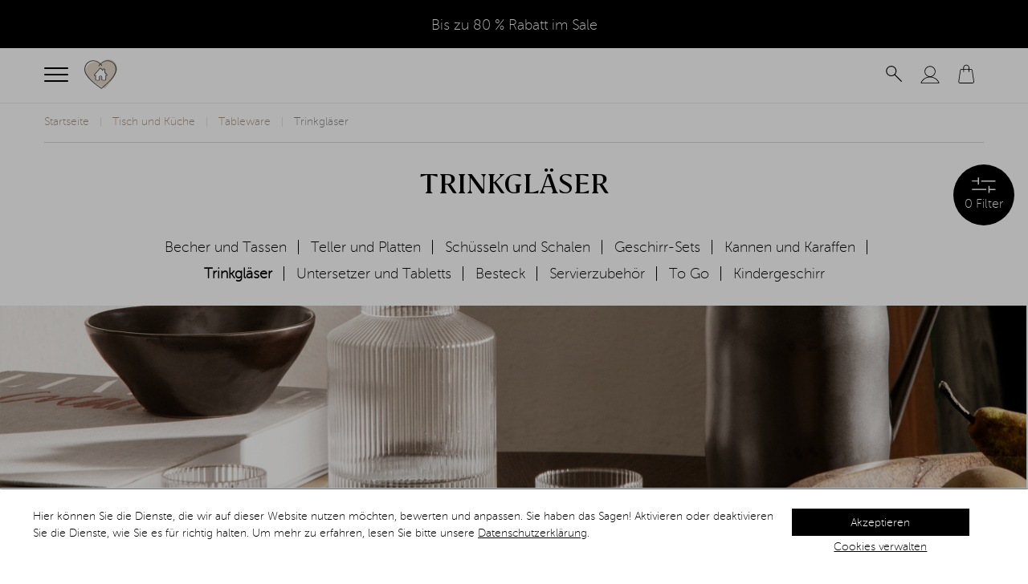

--- FILE ---
content_type: text/html; charset=UTF-8
request_url: https://www.geliebtes-zuhause.de/tisch-und-kueche/tableware/trinkglaeser/?ldtype=infogrid&_artperpage=48&listorderby=oxvarminprice&listorder=desc&pgNr=0&cl=alist&searchparam=&cnid=2006
body_size: 62674
content:
<!DOCTYPE html>
<html lang="de" class="preload view--alist">
<head>
<meta http-equiv="Content-Type" content="text/html; charset=UTF-8"><meta http-equiv="X-UA-Compatible" content="IE=Edge"><meta name="viewport" content="width=device-width, initial-scale=1, maximum-scale=5, viewport-fit=cover"><meta name="apple-mobile-web-app-status-bar-style" content="black-translucent"><meta name="google-site-verification" content="f7ShmTzEtgI6j5XZsNW2nBW7w4xmPexKvsvCZdBJNxA" /><meta name="facebook-domain-verification" content="34h60jmxws624932oekuwqq6lhz1fp" /><meta name="p:domain_verify" content="ded3f2603e0e0944bbe483ee49d6a7ec" /><link rel="preconnect" href="https://www.google.com" crossorigin>
<link rel="preconnect" href="https://apis.google.com" crossorigin>
<link rel="preconnect" href="https://www.googletagmanager.com">
<link rel="preconnect" href="https://www.google-analytics.com">
<link rel="preconnect" href="https://www.googleadservices.com">
<link rel="preconnect" href="https://accounts.google.com">
<link rel="preconnect" href="https://googleads.g.doubleclick.net">
<link rel="preconnect" href="https://www.googlecommerce.com">
<link rel="preconnect" href="https://secure.adnxs.com">
<link rel="preconnect" href="https://www.dwin1.com">
<link rel="preconnect" href="https://d23yuld0pofhhw.cloudfront.net">
<link rel="preconnect" href="https://d31bfnnwekbny6.cloudfront.net"><title>Trinkgläser im Nordic Design | Bis 70% im Sale</title><meta name="robots" content="index,follow,max-snippet:-1,max-image-preview:large,max-video-preview:-1"><script>var dataLayer = [
    {
        "page": {
            "type": "listing",
            "title": "Trinkgl\u00e4ser",
            "cl": "alist"
        },
        "userid": false,
        "sessionid": "utgjantf1aeuuf51th4b547old"
    }
] || [];</script><!-- Google Tag Manager --><script  type="text/plain" data-name="google-tag-manager">!function(){"use strict";function l(e){for(var t=e,r=0,n=document.cookie.split(";");r<n.length;r++){var o=n[r].split("=");if(o[0].trim()===t)return o[1]}}function s(e){return localStorage.getItem(e)}function u(e){return window[e]}function A(e,t){e=document.querySelector(e);return t?null==e?void 0:e.getAttribute(t):null==e?void 0:e.textContent}var e=window,t=document,r="script",n="dataLayer",o="https://dt.geliebtes-zuhause.de",a="",i="15stowgdry",c="55atoo=aWQ9R1RNLVBTM1NMOQ%3D%3D&apiKey=3aa0b4f8",g="cookie",v="consent_config",E="",d=!1;try{var d=!!g&&(m=navigator.userAgent,!!(m=new RegExp("Version/([0-9._]+)(.*Mobile)?.*Safari.*").exec(m)))&&16.4<=parseFloat(m[1]),f="stapeUserId"===g,I=d&&!f?function(e,t,r){void 0===t&&(t="");var n={cookie:l,localStorage:s,jsVariable:u,cssSelector:A},t=Array.isArray(t)?t:[t];if(e&&n[e])for(var o=n[e],a=0,i=t;a<i.length;a++){var c=i[a],c=r?o(c,r):o(c);if(c)return c}else console.warn("invalid uid source",e)}(g,v,E):void 0;d=d&&(!!I||f)}catch(e){console.error(e)}var m=e,g=(m[n]=m[n]||[],m[n].push({"gtm.start":(new Date).getTime(),event:"gtm.js"}),t.getElementsByTagName(r)[0]),v=I?"&bi="+encodeURIComponent(I):"",E=t.createElement(r),f=(d&&(i=8<i.length?i.replace(/([a-z]{8}$)/,"kp$1"):"kp"+i),!d&&a?a:o);E.async=!0,E.src=f+"/"+i+".js?"+c+v,null!=(e=g.parentNode)&&e.insertBefore(E,g)}();</script><!-- End Google Tag Manager --><script>dataLayer.push({'pageCategory': 'Tisch und Küche > Tableware > Trinkgläser','user': {'newcustomer': 1},'cartContent': []});</script><meta name="description" content="Trinkgläser entdecken &#10004; Nachhaltige Verpackung  &#10004; Sicher per Rechnung  &#10004; 12% Newsletter-Rabatt"><meta property="og:site_name" content="https://www.geliebtes-zuhause.de/"><meta property="fb:app_id" content="2545447079001581"><meta property="og:title" content="Trinkgläser "><meta property="og:type" content="website"><meta property="og:image" content="https://www.geliebtes-zuhause.de/out/srgzh/img/Geliebtes_Zuhause.jpg"><meta property="og:image:width" content="1200"><meta property="og:image:height" content="627"><meta property="og:url" content="https://www.geliebtes-zuhause.de/tisch-und-kueche/tableware/trinkglaeser/"><script type="application/ld+json">
[
  {
    "@context": "https://schema.org",
    "@type": "Organization",
    "url": "https://www.geliebtes-zuhause.de/",
    "legalName": "Weststyle GmbH",
    "name": "Geliebtes Zuhause",
    "contactPoint": [
      {
        "@type": "ContactPoint",
        "telephone": "+49 (0) 6051/9164722",
        "email": "info@geliebtes-zuhause.de",
        "contactType": "customer service"
      }
    ],
    "address": {
      "@type": "PostalAddress",
      "addressCountry": "DE",
      "addressLocality": "Obersinn",
      "addressRegion": "Bayern",
      "postalCode": "97791",
      "streetAddress": "Brunnenstr. 7"
    },
    "sameAs": [
        "https://www.facebook.com/geliebteszuhause",
        "https://www.pinterest.de/geliebtes_zuhause/",
        "https://www.instagram.com/geliebteszuhause/",
        "https://twitter.com/GZuhause"
    ]
  },
  {
     "potentialAction": {
       "@type": "SearchAction",
       "query-input": "required name=search_term_string",
       "target": "https://www.geliebtes-zuhause.de/index.php?lang=0&cl=search&searchparam={search_term_string}&refresh=1"
     },
      "@context": "https://schema.org",
      "@type": "WebSite",
      "url": "https://www.geliebtes-zuhause.de/"
  }
]
</script><style  >.mt-50{margin-top:3.125rem}@media (min-width:48.038rem){.hidden-sm{display:none}}.o-content{padding-left:.9375rem;padding-right:.9375rem}@media (min-width:30.038rem){.o-content{padding-left:1.375rem;padding-right:1.375rem}}@media (min-width:48.038rem){.o-content{padding-left:2.625rem;padding-right:2.625rem}}@media (min-width:1377px){.o-content{padding-left:3.438rem;padding-right:3.438rem}}.o-content__holder{margin:0 auto;max-width:73.125rem}@font-face{font-display:swap;font-family:MuseoSansRounded-100;font-style:normal;font-weight:400;src:url(/out/srgzh/src/dist/fonts/msr_100.woff2) format("woff2")}@font-face{font-display:swap;font-family:MuseoSansRounded-500;font-style:normal;font-weight:400;src:url(/out/srgzh/src/dist/fonts/msr_500.woff2) format("woff2")}@font-face{font-display:swap;font-family:"Grifo S Medium";font-style:normal;font-weight:300;src:url(/out/srgzh/src/dist/fonts/Grifo_S_Medium.woff2) format("woff2")}@font-face{font-display:swap;font-family:just_signatureregular;font-style:normal;font-weight:400;src:url(/out/srgzh/src/dist/fonts/justsignature.woff2) format("woff2")}*{box-sizing:border-box;margin:0;padding:0}html{cursor:default;height:100%;overflow-y:scroll;overflow-x:hidden;scroll-padding-top:9.375rem;-moz-tab-size:4;-o-tab-size:4;tab-size:4;-webkit-text-size-adjust:100%;-moz-text-size-adjust:100%;text-size-adjust:100%;-webkit-overflow-scrolling:touch;-webkit-tap-highlight-color:rgba(0,0,0,.2);width:100%}@media (hover:none) and (pointer:coarse){html{height:-webkit-fill-available}}.preload *{transition:none!important}ol,ul{list-style:none;padding:0}blockquote,body,dd,dl,figcaption,figure,h1,h2,h3,h4,li,ol,p,ul{margin:0}h1,h2,h3,h4,h5,h6{text-wrap:balance}body,html{font-size:100%}body{font-family:MuseoSansRounded-100;font-weight:300;color:#000;font-size:.875rem;line-height:1.5;letter-spacing:normal;text-rendering:optimizeSpeed;width:100%}@media screen and (-webkit-min-device-pixel-ratio:2),screen and (min-resolution:2dppx){body{-moz-osx-font-smoothing:grayscale;-webkit-font-smoothing:antialiased}}main{display:block}img{border:0;height:auto;line-height:0;max-width:100%}table{border-collapse:collapse;border-spacing:0}th{font-weight:400}td,th{vertical-align:top}svg:not(:root){overflow:hidden}svg{fill:currentColor}picture{display:block;line-height:0}form ol,form ul,nav ol,nav ul{list-style-type:none;list-style-image:none}nav a,nav span{display:block}hr{display:block;height:.0625rem;border:0 none;background-color:#d8d8d8}address,i{font-style:normal}abbr[title]{border-bottom:.0625rem dotted}sub,sup{font-size:80%;line-height:0;position:relative;vertical-align:baseline}sup{top:-.125rem;left:.0625rem}sub{bottom:-.25em}fieldset{border:0 none}label.nice-checkbox,label.nice-radio,label[for]{cursor:pointer}input,textarea{outline:0 none;-webkit-appearance:none;-moz-appearance:none;appearance:none}button,input,select,textarea{font-size:100%;vertical-align:baseline}textarea{overflow:auto;vertical-align:top}.btn,button,input[type=button],input[type=reset],input[type=submit]{background-color:transparent;border:0;cursor:pointer;-webkit-appearance:none;-moz-appearance:none;appearance:none}.btn[disabled],button[disabled],input[type=button][disabled],input[type=reset][disabled],input[type=submit][disabled]{cursor:not-allowed;opacity:1}input[type=button],input[type=email],input[type=number],input[type=password],input[type=reset],input[type=search],input[type=search]::-webkit-search-cancel-button,input[type=search]::-webkit-search-decoration,input[type=submit],input[type=tel],input[type=text],textarea{-webkit-appearance:none;appearance:none;border-radius:0}input[type=number]{-webkit-appearance:textfield;-moz-appearance:textfield;appearance:textfield}input[type=search]::-webkit-search-cancel-button{display:none}button::-moz-focus-inner,input::-moz-focus-inner{border:0;padding:0}strong{font-family:MuseoSansRounded-100;font-weight:700}[hidden]{display:none}.o-content{background-color:transparent;margin-bottom:2.5rem}.c-modal .o-content{padding-left:0;padding-right:0}.o-content--holder{margin-bottom:0;padding-bottom:0}@media (max-width:1376px){.o-content--fullwidth{padding-left:0;padding-right:0}}@media (max-width:39.938rem){.o-content--fullwidth-xsm{padding-left:0;padding-right:0}}.o-content--nomargin{margin-bottom:0}@media (max-width:39.938rem){.o-content--nomargin-xs{margin-bottom:0}}.o-content--background{background-color:#e9e3db;padding-bottom:1.0416666667rem;padding-top:1.0416666667rem}@media (min-width:40.038rem){.o-content--background{padding-bottom:2.5rem;padding-top:2.5rem}}.o-content--background+.o-content--background{margin-top:-2.5rem}.o-content__holder--relative .o-content--background{left:50%;right:50%;position:relative;margin-left:-50vw;margin-right:-50vw;width:100vw}.o-content--child .o-content--background{padding-left:.9375rem;padding-right:.9375rem}@media (min-width:30.038rem){.o-content--child .o-content--background{padding-left:1.375rem;padding-right:1.375rem}}@media (min-width:48.038rem){.o-content--child .o-content--background{padding-left:2.625rem;padding-right:2.625rem}}@media (min-width:1377px){.o-content--child .o-content--background{padding-left:3.438rem;padding-right:3.438rem}}@media (max-width:39.938rem){.o-content--background.o-content--fullwidth-xsm{padding-bottom:0}}.o-content--background.is-frameless{background-color:#fff;padding-bottom:0;padding-top:0}@media (max-width:39.938rem){.o-content--background.is-frameless{background-color:#e9e3db;padding-left:0;padding-right:0}}.o-content--hidden-s{display:none}@media (min-width:48.038rem){.o-content--hidden-s{display:block}}@media (max-width:1376px){.o-content--fullwidth .o-content__holder{max-width:100%}}@media (max-width:39.938rem){.o-content--fullwidth-xsm .o-content__holder{max-width:100%}}.o-content--stretch .o-content__holder{max-width:100%}@media (min-width:1377px){.o-content--stretch .o-content__holder{max-width:90%}}.o-content__holder--relative{position:relative}.o-content__holder--small{max-width:calc(73.125rem - 12.5rem)}.o-container{position:relative;height:100%;padding-top:4.25rem;width:100%}@media (max-width:1376px){.o-container{backface-visibility:hidden;transition:transform .2s cubic-bezier(.16,.68,.43,.99)}}@media (min-width:1377px){.o-container{padding-top:8.344rem}}.o-container:after{bottom:0;left:0;position:absolute;top:0;background-color:transparent;content:"";display:none;height:100%;width:calc(100% - 16.875rem);z-index:9999999}.o-container--reduce{padding-top:0}.o-container:not(.o-container--reduce).s-action-banner{padding-top:8rem}@media (min-width:1377px){.o-container:not(.o-container--reduce).s-action-banner{padding-top:12.094rem}}.o-container:not(.o-container--reduce).s-action-countdown{padding-top:9.1875rem}@media (min-width:1377px){.o-container:not(.o-container--reduce).s-action-countdown{padding-top:14.594rem}}.o-container:not(.o-container--reduce).s-action-countdown--extended{padding-top:9.063rem}@media (min-width:1377px){.o-container:not(.o-container--reduce).s-action-countdown--extended{padding-top:14.688rem}}.is-toggle .o-container{transform:translate3d(16.875rem,0,0)}.is-toggle .o-container:after{display:block}is-fixed .o-container{transform:translate3d(0,0,0)}.i-icon{fill:currentColor;height:100%;pointer-events:none;transition:fill .35s;width:100%}.i-icon--disabled{fill:#ccc}.i-icon--large{height:100%;max-height:9.375rem;max-width:9.375rem;width:100%}.i-icon--type{height:1rem;margin-right:.25rem;padding:0;transform:translateY(-.1875rem);width:1rem}.i-icon--download{height:1.25rem;margin-right:.5rem;padding:0;transform:translateY(.0625rem);min-width:1.25rem;width:1.25rem}.i-icon--bordered{border:.125rem solid #000;border-radius:100%}.i-icon--rotate{transform:rotate(180deg)}.i-icon--small{height:2.25rem;padding:.625rem;width:2.25rem}.i-icon--smallest{height:.75rem;width:.75rem}.i-icon-sustained{fill:#5c7c4e;height:8rem;margin-right:.5rem;width:8rem}.i-icon-close{height:1.875rem;pointer-events:none;width:1.875rem}.c-modal .i-icon-close{margin-right:0!important}.i-icon-pagination-left,.i-icon-pagination-right{height:.625rem;width:.625rem}.i-icon-filter-regler{fill:#fff}.i-icon-nl-01,.i-icon-nl-02,.i-icon-nl-03{height:9.375rem;width:9.375rem}.i-icon-spedition{height:2rem;width:2rem}.i-icon-sperrgut{height:1.6rem;width:1.6rem}.i-icon-account{height:1.25rem;width:1.25rem}@media (min-width:64.038rem){.i-icon-account{height:1.5rem;width:1.5rem}}.is-logged-in .i-icon-account{fill:#d5c8b9}.e-btn:hover .i-icon-account{fill:#8a8a8a}.i-icon-benefit{height:2rem;width:2rem}.i-icon-basket{height:1.25rem;width:1.25rem}@media (min-width:64.038rem){.i-icon-basket{height:1.5rem;width:1.5rem}}.e-btn:hover .i-icon-basket{fill:#8a8a8a}.i-icon-noticelist{height:1.25rem;width:1.25rem}@media (min-width:64.038rem){.i-icon-noticelist{height:1.5rem;width:1.5rem}}.e-btn:hover .i-icon-noticelist{fill:#8a8a8a}.i-icon-noticelist-extend{position:relative;fill:#000;height:1.65rem;width:1.65rem;transform:translateY(-.125rem)}@media (min-width:64.038rem){.i-icon-noticelist-extend{height:2.1rem;width:2.1rem;transform:translateY(-.125rem)}}.i-icon-noticelist-extend.is-filled{fill:#e9e3db}.view--basket .i-icon-noticelist-extend{height:1rem;transform:translateY(-.0625rem);width:1rem}@media (min-width:64.038rem){.view--basket .i-icon-noticelist-extend{height:1rem;transform:translateY(-.0625rem);width:1rem}}.c-product__noticelist:hover .i-icon-noticelist-extend{fill:#e9e3db}.i-icon-logo{height:100%;width:100%}.i-icon-search{height:1.5rem;width:1.5rem}.e-btn:hover .i-icon-search{fill:#8a8a8a}.i-icon-lupe{height:1.25rem;width:1.25rem}@media (min-width:64.038rem){.i-icon-lupe{height:1.5rem;width:1.5rem}}.e-btn:hover .i-icon-lupe{fill:#8a8a8a}.i-icon-check{height:1rem;width:1rem}.c-product .i-icon-check{position:relative;margin-right:.3125rem;transform:translateY(-.125rem)}.i-icon-facebook,.i-icon-instagram,.i-icon-mail,.i-icon-phone,.i-icon-pinterest,.i-icon-twitter{fill:#fff;height:1.5rem;width:1.5rem}@media (min-width:48.038rem){.i-icon-facebook,.i-icon-instagram,.i-icon-mail,.i-icon-phone,.i-icon-pinterest,.i-icon-twitter{fill:#000}}.i-icon-amazon-pay,.i-icon-dhl,.i-icon-mastercard,.i-icon-paypal,.i-icon-spedition-extend,.i-icon-visa{fill:#fff;display:block;height:.875rem}@media (min-width:48.038rem){.i-icon-amazon-pay,.i-icon-dhl,.i-icon-mastercard,.i-icon-paypal,.i-icon-spedition-extend,.i-icon-visa{fill:#000}}.i-icon-mastercard{height:1.313rem;width:2.5rem}.i-icon-paypal{width:3.25rem}.i-icon-amazon-pay{width:4.325rem}.i-icon-visa{width:2.3125rem}.i-icon-dhl{width:5.25rem}.i-icon-spedition-extend{width:6rem}.e-btn--icon .i-icon-mail{position:relative;top:.375rem;fill:#fff;height:1.25rem;width:1.25rem}@media (min-width:48.038rem){.e-btn--icon .i-icon-mail{fill:#fff}}.i-icon-mail.i-icon--text,.i-icon-phone.i-icon--text{position:relative;top:.3125rem;height:1.25rem;width:1.25rem}.i-icon-redeem{left:50%;position:absolute;top:calc(50% - .125rem);height:1.125rem;opacity:0;transform:translate3d(-50%,-50%,0) scale(0);width:1.125rem}.is-activated .i-icon-redeem{animation:.75s bounce .15s forwards}.i-icon-toggle{align-items:center;display:flex;fill:#fff;height:1.125rem;justify-content:center;width:1.125rem}.i-icon-action{height:.9375rem;width:.9375rem}.i-icon-invoice{width:1.125rem}.e-loading{position:relative}.e-loading--fullscreen{left:0;position:fixed;top:0;height:100vh;width:100%;z-index:9999}.e-loading:after,.e-loading:before{content:" ";display:block}.e-loading:after{left:calc(50% - 1.25rem);position:fixed;top:calc(50% - 1.25rem);animation:rotate 1.2s linear infinite;border:.25rem solid currentColor;border-color:currentColor transparent;border-radius:50%;height:2.5rem;margin:.5rem;width:2.5rem;z-index:101}.e-loading:before{left:0;position:fixed;top:0;background-color:rgba(255,255,255,.6);height:100%;width:100%;z-index:100}.e-outline{border:.0625rem solid #000;max-width:35.625rem;padding:1.25rem;text-align:center}@media (max-width:47.938rem){.e-outline{margin-bottom:1.25rem}}.e-outline p{max-width:100%}@keyframes button-loading-spinner{from{transform:rotate(0turn)}to{transform:rotate(1turn)}}.e-btn,.e-btn--back{background-color:transparent;border:0;cursor:pointer;display:inline-block}.e-btn{transition:background 350ms cubic-bezier(.15,.91,.65,.96),border 350ms cubic-bezier(.15,.91,.65,.96),color 350ms cubic-bezier(.15,.91,.65,.96),opacity 350ms cubic-bezier(.15,.91,.65,.96),outline 350ms cubic-bezier(.15,.91,.65,.96);color:#000;display:inline-block;font-family:MuseoSansRounded-100;font-weight:300;font-size:1rem;height:2.5rem;letter-spacing:0;line-height:calc(2.5rem + .125rem);margin:0;outline:.1875rem solid transparent;padding:0;text-decoration:none}@media (hover:hover){.e-btn:hover{text-decoration:none}}.e-btn:focus-visible{outline:.1875rem solid rgba(0,0,0,.2)}.e-btn[data-disabled],.e-btn[disabled]{background-color:#e2e2e2;border-color:#e2e2e2;color:#999;cursor:not-allowed}@media (hover:hover){.e-btn[data-disabled]:hover,.e-btn[disabled]:hover{background-color:rgba(226,226,226,.8);color:rgba(153,153,153,.8)}}.e-btn--primary{background-color:#000;color:#fff;display:inline-block;font-family:MuseoSansRounded-100;font-weight:300;font-size:1rem;overflow:hidden;padding:0 1.25rem;text-align:center;text-overflow:ellipsis;white-space:nowrap;width:100%}@media (min-width:40.038rem){.e-btn--primary{max-width:19.375rem}}@media (hover:hover){.e-btn--primary:hover{background-color:#b4a993;color:#fff}}.e-btn--text{background-color:#fff;color:#000;cursor:default;font-weight:700}@media (hover:hover){.e-btn--text:hover{background-color:#fff;color:#000}}.e-btn--ghost{background-color:#fff;border:.0625rem solid #000;color:#000;font-family:MuseoSansRounded-100;font-size:1rem;font-weight:300;padding:0 1.25rem;text-align:center;text-overflow:ellipsis;white-space:nowrap;width:100%}@media (min-width:40.038rem){.e-btn--ghost{max-width:19.375rem}}@media (hover:hover){.e-btn--ghost:hover{border-color:rgba(0,0,0,.35);color:rgba(0,0,0,.35)}}.e-btn--select{align-items:center;background-color:#000;color:#fff;display:flex;gap:1.125rem;height:auto;font-size:1.063rem;line-height:1.25;padding:.625rem 1.25rem .425rem;text-align:left;width:16.25rem}@media (min-width:40.038rem){.e-btn--select{font-size:1.25rem;width:18.75rem}}.e-btn--select .i-icon-flag{position:relative;height:1.5rem;transform:translateY(-.125rem);width:3.75rem}@media (min-width:40.038rem){.e-btn--select .i-icon-flag{height:2rem;width:4.875rem}}.e-btn--lazy{position:relative;margin:0 auto;max-width:15rem}.e-btn--lazy:after{transition:opacity 350ms ease-out;bottom:0;left:0;position:absolute;right:0;top:0;border:.125rem solid #fff;border-color:#fff transparent #fff transparent;border-radius:50%;content:"";display:inline-block;height:1.125rem;margin:auto;opacity:0;width:1.125rem}.e-btn--lazy.e-btn--buy:after{border-color:#000 transparent #000 transparent}.e-btn--lazy.is-loading:after{animation:button-loading-spinner 1s ease infinite;opacity:1}.e-btn--lazy[data-lazylist=next],.e-btn--lazy[data-lazylist=prev]{display:block}.e-btn--lazy[data-lazylist=prev]{margin-bottom:2.5rem}.e-btn--buy{bottom:0;left:50%;position:absolute;align-items:center;background-color:transparent;border-radius:50%;color:#000;display:flex;height:2.5rem;justify-content:center;line-height:1;padding:.4166666667rem .5555555556rem .5555555556rem;margin:0;transform:translateX(-50%);width:100%;z-index:1}@media (min-width:48.038rem){.e-btn--buy{display:none}}.e-btn--buy.is-loading{color:#000}.e-btn--buy>:nth-child(1){margin-right:.375rem;width:1.25rem}.e-btn--buy>:nth-child(2){font-size:.875rem}.c-product-list__product--slider .e-btn--buy{display:none}.c-product-list--standalone .e-btn--buy{display:flex;bottom:-1.875rem}.e-btn--link{color:#000;font-size:.875rem}.view--basket .e-btn--link{height:auto;line-height:1.15;gap:.25rem;text-transform:initial}.e-btn--link:focus,.e-btn--link:hover{color:#8a8a8a}.e-btn--link span:nth-child(2){text-decoration:underline}.e-btn--redeem{transition:width .15s ease-out;position:relative;align-items:center;background-color:#d8d8d8;border-bottom-right-radius:.3125rem;border-top-right-radius:.3125rem;color:#000;display:flex;height:2.0833333333rem;line-height:1;padding:.1875rem .625rem 0;width:5rem}.e-btn--redeem.is-activated{color:#000;width:3.125rem}.c-banner .e-btn--redeem.is-activated{font-size:0}.c-redeem--large .e-btn--redeem{height:2.5rem;padding:.25rem 1.25rem 0;width:auto}.e-btn--redeem--success{color:#596e52;font-family:MuseoSansRounded-500}.e-btn--redeem--fail{color:#ed4f32;font-family:MuseoSansRounded-500}.e-btn--close{color:#000;border:0;border-radius:.1875rem;height:2.5rem;letter-spacing:0;line-height:1;width:2.5rem;z-index:1}@media (hover:hover){.e-btn--close:hover{background-color:rgba(0,0,0,.075)}}.c-modal--product .e-btn--close{background-color:transparent;margin-left:auto}.c-modal--product .e-btn--close:before{color:#000;font-size:1.563rem}@media (hover:hover){.c-modal--product .e-btn--close:hover{background-color:transparent}}.c-filter__inner .e-btn--close{left:calc(100% - 1.875rem);position:sticky;top:0;background-color:transparent;border:0;margin-bottom:.625rem;transform:translateY(.75rem) translateX(.6875rem);z-index:100}@media (min-width:40.038rem){.c-filter__inner .e-btn--close{left:calc(100% - .875rem);transform:translateY(.9375rem) translateX(.6875rem)}}@media (hover:hover){.c-filter__inner .e-btn--close:hover{background-color:transparent}}.l-search .c-form__wrap .e-btn--close{position:absolute;right:.3125rem;top:.625rem;line-height:1}@media (min-width:48.038rem){.l-search .c-form__wrap .e-btn--close{display:none}}@media (max-width:47.938rem){.is-account .e-btn--close,.is-minibasket .e-btn--close,.is-noticelist .e-btn--close{transform:translateX(.75rem)}}.e-btn--decrement,.e-btn--increment{align-items:center;display:flex;height:1.25rem;line-height:1;justify-content:center;width:1.25rem}.e-btn--filter{bottom:1.875rem;position:fixed;right:.9375rem;align-items:center;background-color:#000;border:0;border-radius:50%;color:#fff;display:flex;flex-wrap:wrap;font-family:MuseoSansRounded-100;font-weight:300;font-size:1rem;height:3.125rem;line-height:1;justify-content:center;margin-left:auto;padding-top:.3125rem;transition:background .35s,transform .35s;width:3.125rem;z-index:100}@media (min-width:30.038rem){.e-btn--filter{bottom:1.875rem;position:fixed;right:1.375rem}}@media (min-width:48.038rem){.e-btn--filter{bottom:inherit;position:relative;right:0;top:0;height:4.75rem;margin-bottom:-4.75rem;padding-top:0;transform:translateX(50%);width:4.75rem}}@media (hover:hover){.e-btn--filter:hover{background-color:#262626}}@media (min-width:48.038rem){.e-btn--filter:active{transform:translateX(50%) scale(.95)}}.e-btn--filter>span{width:100%}@media (min-width:48.038rem){.e-btn--filter>span{align-items:center;display:flex;flex-direction:column;justify-content:center}}.e-btn--filter .i-icon{height:1.75rem;margin-bottom:-.125rem;width:1.75rem}@media (min-width:48.038rem){.e-btn--filter .i-icon{height:2rem;margin-bottom:0;margin-top:-.425rem;width:2rem}}.e-btn--filter .i-icon+span{position:relative;display:inline-block;transform:translateY(-.3125rem);width:100%}@media (min-width:48.038rem){.e-btn--filter .i-icon+span{transform:translateY(0)}}.e-btn--filter .i-icon+span span:nth-child(1){font-size:.875rem}@media (min-width:48.038rem){.e-btn--filter .i-icon+span span:nth-child(1){font-size:1rem}}.e-btn--filter .i-icon+span span:nth-child(2){display:none}@media (min-width:48.038rem){.e-btn--filter .i-icon+span span:nth-child(2){display:inline-block}}.e-btn--suggest{background-color:#000;border:0;color:#fff;display:inline-block;font-family:MuseoSansRounded-100;font-weight:300;font-size:.75rem;height:2.5rem;padding:0 1.25rem;text-align:center;letter-spacing:.125rem;line-height:2.625rem;text-decoration:none;transition:all 250ms ease-in-out}@media (hover:hover){.e-btn--suggest:hover{background-color:#b4a993}}.e-btn--submit{font-size:1rem;padding:0 1.25rem;min-width:20rem;max-width:100%;text-align:center;width:100%}@media (min-width:40.038rem){.e-btn--submit{max-width:25rem;padding:0 2.5rem}}.e-btn--inline{max-width:100%;overflow:visible;padding-left:2.5rem;padding-right:2.5rem;width:auto}.e-btn--scroll{color:#000;font-size:.813rem;font-family:MuseoSansRounded-500;font-weight:500;height:auto;letter-spacing:.125rem;line-height:1;margin-top:2.5rem;text-align:center;text-decoration:none;width:100%}@media (min-width:40.038rem){.e-btn--scroll{margin-top:0;text-align:right}}.e-btn--scroll span{position:relative}.e-btn--scroll span:after{bottom:0;left:0;position:absolute;border-top:.0625rem solid #000;content:"";display:inline-block;transition:border .35s;width:100%}@media (hover:hover){.e-btn--scroll:hover{color:#d5c8b9}.e-btn--scroll:hover span:after{border-color:#d5c8b9}}.e-btn--back{color:#000;font-family:MuseoSansRounded-100;font-weight:300;font-size:.875rem;text-decoration:none;transition:color .35s}@media (hover:hover){.e-btn--back:hover{color:#d5c8b9}}.e-btn--back .icon{margin-right:.3125rem}.e-btn--flap{align-items:center;background-color:rgba(233,227,219,.3);border:0;color:#000;display:flex;font-family:MuseoSansRounded-100;font-size:1rem;font-weight:700;justify-content:space-between;line-height:1.15;padding:.75rem .9375rem;width:100%}@media (min-width:48.038rem){.e-btn--flap{display:none}}.e-btn--flap .i-icon{height:.75rem;transform:rotate(0);transition:transform .35s;width:.75rem}.e-btn--flap.is-flap-open .i-icon{transform:rotate(180deg)}.e-btn--meta{position:relative;color:#000;font-size:.75rem;font-weight:700;height:auto;line-height:1.4;text-align:center;transition:color .35s;width:auto}@media (min-width:1377px){.e-btn--meta{font-size:.875rem;font-weight:600}}.e-btn--meta-name{display:block;line-height:1;width:auto}.e-btn--meta-count,.e-btn--meta-discount{position:absolute;right:.3959276018rem;top:.3959276018rem;background-color:#000;border-radius:1.25rem;color:#fff;display:flex;font-size:.7125rem;font-weight:700;height:1.3125rem;justify-content:center;line-height:calc(1.3125rem + .125rem);opacity:0;text-align:center;visibility:hidden;width:1.3125rem}@media (min-width:1377px){.e-btn--meta-count,.e-btn--meta-discount{position:absolute;right:.4375rem;top:.65625rem}}.e-btn--meta-count i,.e-btn--meta-discount i{position:relative;display:inline-block;transform:translateX(.03125rem)}.e-btn--meta-count.is-visible,.e-btn--meta-discount.is-visible{opacity:1;visibility:visible}.e-btn--meta-count.has-added-item,.e-btn--meta-discount.has-added-item{animation:scale 1.2s forwards ease-in-out;backface-visibility:hidden;transform:translateZ(0)}.e-btn--meta-discount{z-index:1}.e-btn--meta-discount.is-animated{animation:scaleFade 1.2s forwards ease-in-out;backface-visibility:hidden;transform:translateZ(0)}@media (hover:hover){.e-btn--meta:hover{color:#8a8a8a}}.e-btn--search{left:0;position:absolute;top:-.3125rem;display:flex}@media (max-width:1376px){.e-btn--search{align-items:center;display:none;justify-content:center;left:.25rem;top:.3125rem;width:2.5rem}}.e-btn--search+.e-btn--search{display:inline-block}@media (min-width:1377px){.e-btn--search+.e-btn--search{display:none}}.e-btn--search .i-icon-arrow-down{position:relative;top:.3125rem;display:inline-block;height:.9375rem;width:.9375rem}.e-btn--nav{position:relative;display:inline-block;height:1.25rem;margin-right:.75rem;width:1.875rem}@media (min-width:30.038rem){.e-btn--nav{margin-right:1.25rem}}@media (min-width:1377px){.e-btn--nav{display:none}}.e-btn--nav-line{display:block;margin-top:-.125rem;top:.125rem}.e-btn--nav-line,.e-btn--nav-line:after,.e-btn--nav-line:before{position:absolute;background-color:#000;border-radius:.1875rem;display:block;height:.125rem;transition:background .35s;width:1.875rem}.e-btn--nav-line:after,.e-btn--nav-line:before{content:""}.e-btn--nav-line:before{top:.5rem}.e-btn--nav-line:after{top:1rem}.is-toggle .e-btn--nav-line,.is-toggle .e-btn--nav-line:after,.is-toggle .e-btn--nav-line:before{background-color:#d5c8b9}.e-btn--cart{font-size:1.5rem;font-weight:300;height:3.75rem;letter-spacing:-.03125rem}@media (max-width:53.688rem){.e-btn--cart{max-width:100%}}@media (hover:hover){.e-btn--cart:hover{background-color:#b4a993}}.e-btn--view{font-size:1.125rem;padding:0 3.75rem;width:100%}@media (min-width:48.038rem){.e-btn--view{width:auto}}.e-btn--icon{padding:0;height:2.875rem;width:2.875rem}@media (max-width:47.938rem){.e-btn--small{font-size:1.25rem}}.e-btn--auto{max-width:100%;width:100%}@media (min-width:40.038rem){.e-btn--auto{width:auto}}.e-btn--noticelist{align-items:center;display:flex}.e-btn--noticelist .i-icon{align-self:flex-start}.e-btn--value{align-items:center;height:1.25rem;display:flex;justify-content:center;opacity:0;padding:.25rem;transition:none;visibility:hidden;width:1.25rem}@media (min-width:1377px){.e-btn--value{display:none}}.is-searching .e-btn--value{opacity:1;visibility:visible}.e-btn--center{margin:0 auto}.e-btn--action{position:relative;align-items:center;background-color:transparent;color:#000;display:flex;font-size:.875rem;height:1.875rem;letter-spacing:0;line-height:1;padding:0;transform:translateY(-.125rem);width:1.875rem}@media (hover:hover){.e-btn--action:hover{background-color:transparent;color:#5a5a5a}}.e-btn__title{text-overflow:ellipsis;overflow:hidden;white-space:nowrap}.is-loading .e-btn__text{opacity:0;visibility:hidden}.e-link--primary{color:#000;font-family:MuseoSansRounded-500;font-size:1rem;font-weight:500;transition:color .35s}@media (min-width:48.038rem){.e-link--primary{font-family:MuseoSansRounded-100;font-weight:700}}.e-link--primary:focus,.e-link--primary:hover{color:#8a8a8a}.e-link--icon{align-items:center;display:flex;font-size:1.125rem}.e-link--icon svg{bottom:.0625rem;position:relative;height:1.125rem;margin-right:.3125rem;width:1.125rem}.e-link--next svg{height:.5rem;position:relative;width:.5rem}.e-link--more{color:#000;text-align:center;transition:color .35s}.e-link--more:focus,.e-link--more:hover{color:#8a8a8a}.c-navigation .e-link--more{color:#8a8a8a;font-size:1rem;text-align:left}.c-navigation .e-link--more:focus,.c-navigation .e-link--more:hover{color:#000}.e-link--view{color:#000;font-size:1.125rem;text-decoration:underline;text-transform:uppercase;transition:color .35s}.e-link--type{align-items:center;display:flex}.currency{position:absolute;top:2.25rem;background-color:#fff;opacity:0;padding-top:.75rem;transform:translateY(.3125rem);transition:transform .15s,visibility .15s,opacity .15s;visibility:hidden;will-change:transform;z-index:10}.currency:after{position:absolute;right:calc(50% - 1.25rem);top:.75rem;border:.375rem solid #000;border-color:transparent transparent #fff #fff;box-shadow:-.1875rem .1875rem .25rem -.125rem rgba(0,0,0,.3);content:"";height:0;transform:rotate(135deg);transform-origin:0 0;width:0;z-index:100}.currency.is-open{opacity:1;transform:translateY(0);visibility:visible}.currency__trigger{align-items:center;-webkit-appearance:none;-moz-appearance:none;appearance:none;display:flex;color:#000;font-family:MuseoSansRounded-100;font-weight:300;font-size:1rem;height:100%;letter-spacing:0;line-height:1;margin:0;outline:.1875rem solid transparent;padding:0;text-decoration:none}.currency__trigger-name{font-size:1.125rem;line-height:1.15}.currency__trigger .i-icon{position:relative;height:.75rem;transform:translateY(-.0625rem);margin-left:.25rem;width:.75rem}.currency__list{box-shadow:0 -.0625rem .625rem -.1875rem rgba(0,0,0,.5);padding-block:.5rem}.currency__item{padding:.125rem .625rem}.currency__item.is-active{align-items:center;display:flex}.currency__item.is-active .i-icon{position:relative;height:.875rem;margin-left:.3125rem;transform:translateY(-.125rem);width:.875rem}.currency__link{color:#000;font-size:1.125rem;line-height:1.15;transition:.35s}.c-header{background-color:#fff;border-bottom:.0625rem solid rgba(216,216,216,.6);width:100%}@media (min-width:1377px){.c-header{border-bottom:0}}.c-header:not(.c-header--reduce){left:0;position:fixed;top:0;transition:transform .35s;will-change:transform;z-index:1001}@media (min-width:1377px){.c-header:not(.c-header--reduce).is-scroll-down{transform:translate3d(0,-100%,0)}}@media (min-width:1377px){.c-header:not(.c-header--reduce).is-scroll-up{transform:none}}.c-header--reduce{margin-bottom:2.8125rem}.c-header__main{align-items:center;display:flex;height:4.25rem;margin:0 auto;max-width:calc(73.125rem + 1.875rem);padding-left:.9375rem;padding-right:.9375rem;width:100%}@media (min-width:30.038rem){.c-header__main{justify-content:space-between;max-width:calc(73.125rem + 2.75rem);padding-left:1.375rem;padding-right:1.375rem}}@media (min-width:1377px){.c-header__main{height:auto;max-width:calc(73.125rem + 6.876rem);padding-left:3.438rem;padding-right:3.438rem;padding-top:.9375rem}}.c-header--reduce .c-header__main{justify-content:space-between}.c-logo{display:block;text-decoration:none;width:auto}.c-logo__media{position:relative;display:block;transform:translateY(-.125rem)}.c-logo__media-holder{display:block;visibility:hidden;width:100%}.c-logo__media-image{left:0;position:absolute;top:0;display:block;fill:#000;height:100%;width:100%}.c-logo__media--large{display:none}@media (min-width:1377px){.c-logo__media--large{display:block;height:4.5rem;width:11.063rem}}.c-logo__media--small{display:block;height:2.313rem;width:2.563rem}@media (min-width:1377px){.c-logo__media--small{display:none}}.l-search{left:0;position:absolute;top:100%;opacity:0;transition:opacity .35s,transform .35s;visibility:collapse;width:100%}@media (max-width:1376px){.l-search{transform:translateY(.3125rem)}}@media (min-width:1377px){.l-search{position:static;flex:.8;opacity:1;padding:0 1.25rem;visibility:visible;width:auto}}@media (max-width:1376px){.l-search--open{opacity:1;transform:translateY(0);visibility:visible}}.l-search__action{position:absolute;right:.9375rem;top:0;align-items:center;display:flex;height:3.75rem}@media (min-width:1377px){.l-search__action{height:1.5rem;right:0;top:-.25rem}}.l-meta{position:relative;display:flex;margin-left:auto;z-index:1}@media (min-width:1377px){.l-meta{margin-bottom:.25rem;margin-left:0;transform:translateX(.625rem)}}.l-meta__item{align-items:center;display:flex;height:2.813rem;justify-content:center;width:2.813rem}.l-meta__item:last-child{margin-right:0}.l-meta__item.is-search{display:flex}@media (min-width:1377px){.l-meta__item.is-search{display:none}}.l-meta__item.is-noticelist{display:none}@media (min-width:1377px){.l-meta__item.is-noticelist{display:flex}}@media (max-width:1376px){.is-logged-in .l-meta__item.is-noticelist{display:flex}}.l-meta__item.is-currency{position:relative;margin-right:.75rem}.is-logged-in .l-meta__item.is-account{display:none}@media (min-width:1377px){.is-logged-in .l-meta__item.is-account{display:flex}}.c-navigation{background-color:#fff}@media (max-width:1376px){.c-navigation{left:0;position:absolute;top:0;background-color:#f7f7f7;border-right:.0625rem solid rgba(216,216,216,.6);height:100vh;overflow:hidden;transform:translate3d(-100%,0,0);transition:transform .2s cubic-bezier(.16,.68,.43,.99);width:16.875rem}}@media (min-width:1377px){.c-navigation{padding:.46875rem 0 .9375rem}}.c-navigation__inner{width:100%}@media (max-width:1376px){.c-navigation__inner{position:relative;-webkit-overflow-scrolling:touch;height:100vh;overflow:auto}}@media (min-width:1377px){.c-navigation__inner{display:flex;justify-content:center;margin:0 auto;max-width:73.125rem}}.c-navigation__wrap{display:none}@media (max-width:1376px){.c-navigation__wrap{align-items:center;background-color:#f7f7f7;display:flex;justify-content:space-between;padding:1.5rem 1.25rem 1.25rem;z-index:10}}@media (max-width:1376px){.c-navigation__list{position:relative;height:calc(100% - 5.25rem);padding-bottom:2.5rem;width:100%}}@media (min-width:1377px){.c-navigation__list{display:flex;flex:.85;justify-content:space-between}}.c-navigation__link{position:relative;color:#000;font-family:MuseoSansRounded-100;font-size:1.063rem;font-weight:600;text-decoration:none;text-transform:uppercase;transition:color .35s}@media (max-width:1376px){.c-navigation__link{display:block;font-weight:300;padding:.625rem 1.25rem}}@media (min-width:1377px){.c-navigation__link{font-size:1rem;padding:0 .625rem;white-space:nowrap}}@media (min-width:1377px){[data-megadropdown] .c-navigation__link:after{bottom:-1.5rem;left:calc(50% + .625rem);position:absolute;border:.375rem solid #000;border-color:transparent transparent #fff #fff;box-shadow:-.1875rem .1875rem .25rem -.125rem rgba(0,0,0,.3);content:"";height:0;margin-left:-.1875rem;opacity:0;transform:rotate(135deg);transform-origin:0 0;transition:bottom .15s,visibility .15s,opacity .15s;visibility:hidden;width:0;z-index:100}.is-hovered .c-navigation__link:after{bottom:-1.25rem;opacity:1;transition:bottom .35s,visibility .35s,opacity .35s;visibility:visible}}[data-catid=sale_category] .c-navigation__link{color:#cb3f38;font-family:MuseoSansRounded-500;font-weight:700}.c-navigation__link.is-active{font-weight:700}@media (max-width:1376px){.c-navigation__link.is-active{font-family:MuseoSansRounded-500;font-weight:500}}.c-navigation__link:hover,.is-hovered .c-navigation__link{color:#8a8a8a}.c-navigation__dropdown{left:0;position:absolute;opacity:0;visibility:hidden;width:100%;will-change:transform}@media (max-width:1376px){.c-navigation__dropdown{background-color:#f7f7f7;height:0;overflow:auto;top:0;transform:translate3d(-100%,0,0);transition:visibility .35s,opacity .35s,transform .35s;z-index:1}}@media (min-width:1377px){.c-navigation__dropdown{left:calc(50vw - 33.219rem);position:absolute;max-width:66.438rem;padding-top:.46875rem;transform:translateY(.3125rem);transition:visibility .15s,opacity .15s,transform .15s}}@media (min-width:1377px){.c-navigation__dropdown--small{left:inherit;max-width:12.5rem}}.c-navigation__dropdown-inner{background-color:#f7f7f7;display:flex;flex-wrap:wrap;padding:0 1.21875rem;width:100%}@media (max-width:1376px){.c-navigation__dropdown-inner{height:auto;overflow:auto}}@media (min-width:1377px){.c-navigation__dropdown-inner{background-color:#fff;box-shadow:0 -.0625rem .625rem -.1875rem rgba(0,0,0,.5);padding:.46875rem}}.c-navigation__dropdown.is-show{opacity:1;transition:visibility .35s,opacity .35s,transform .35s;visibility:visible}@media (max-width:1376px){.c-navigation__dropdown.is-show{height:100%;transform:translate3d(0,0,0)}}@media (min-width:1377px){.c-navigation__dropdown.is-show{transform:translateY(0)}}.c-navigation__section{width:100%}@media (min-width:1377px){.c-navigation__section{flex-basis:25%;padding:.46875rem}}@media (max-width:1376px){.c-navigation__section:last-child{padding-bottom:8.5rem}}.c-navigation__section--full{flex-basis:100%}.c-navigation__section-category,.c-navigation__section-name{color:#000;display:block;font-size:1rem;font-weight:700;margin-bottom:.3125rem;transition:color .35s}@media (max-width:1376px){.c-navigation__section-category,.c-navigation__section-name{font-weight:300;margin-bottom:.625rem;text-transform:uppercase}}.c-navigation__section-link:hover .c-navigation__section-category,.c-navigation__section-link:hover .c-navigation__section-name{color:#8a8a8a}[data-megadropdown=main-nav-flyout-933] .c-navigation__section-category,[data-megadropdown=main-nav-flyout-933] .c-navigation__section-name{font-weight:300}.c-navigation__section--empty .c-navigation__section-name{line-height:1.2}@media (min-width:1377px){.c-navigation__section--empty .c-navigation__section-name{margin-bottom:0}}[data-megadropdown=main-nav-flyout-933] .c-navigation__section-name{font-weight:300}.c-navigation__section-category{display:block}@media (min-width:1377px){.c-navigation__section-category{display:none}}.c-navigation__dropdown--brand .c-navigation__section-link{display:none}@media (min-width:1377px){.c-navigation__dropdown--brand .c-navigation__section-link{display:block}}.c-navigation__section-link[href*="/alles-anzeigen/"]{display:none}@media (min-width:1377px){.c-navigation__section-link[href*="/alles-anzeigen/"]{display:block}}.c-navigation__sublist{display:none}@media (min-width:1377px){.c-navigation__sublist{display:block}}.c-navigation__section--full .c-navigation__sublist{display:flex;flex-wrap:wrap}.c-navigation__dropdown--small .c-navigation__sublist{display:block}.c-navigation__subitem--full{display:none}@media (min-width:1377px){.c-navigation__subitem--full{display:block}}.c-navigation__sublink{color:#000;font-size:.9375rem;transition:color .35s}@media (max-width:1376px){.c-navigation__section--full .c-navigation__sublink{font-weight:300;margin-bottom:.625rem;text-transform:uppercase}}@media (hover:hover){.c-navigation__sublink:hover{color:#8a8a8a}}.c-navigation__back{align-items:flex-start;display:flex;margin-bottom:1.25rem}@media (min-width:1377px){.c-navigation__back{display:none}}.c-navigation__back-button{background-color:transparent;border:0;color:#000;display:block;font-size:1rem;font-family:MuseoSansRounded-100;font-weight:700;text-transform:uppercase;transition:color .35s}.c-navigation__back-button svg{position:relative;top:.125rem;height:.9375rem;margin-right:.46875rem;width:.9375rem}@media (hover:hover){.c-navigation__back-button:hover{color:#8a8a8a}.c-navigation__back-button:hover svg{fill:#8a8a8a}}.c-main.newsletter{margin-top:1.25rem}.c-footer{background-color:#000;display:grid;grid-template-columns:1fr;grid-template-rows:auto auto auto auto auto;padding-bottom:2.5rem}@media (min-width:48.038rem){.c-footer{background-color:transparent}}.exp_ll-variant-1 .c-footer{border-bottom:.125rem solid #000}@supports (display:grid){.c-footer{grid-row-gap:2.5rem}}.c-footer__section-inner{margin:0 auto;max-width:calc(73.125rem + 1.875rem);padding-left:.9375rem;padding-right:.9375rem;width:100%}@media (min-width:30.038rem){.c-footer__section-inner{max-width:calc(73.125rem + 2.75rem);padding-left:1.375rem;padding-right:1.375rem}}@media (min-width:48.038rem){.c-footer__section-inner{max-width:calc(73.125rem + 5.25rem);padding-left:2.625rem;padding-right:2.625rem}}@media (min-width:64.038rem){.c-footer__section-inner{max-width:calc(73.125rem + 6.876rem);padding-left:3.438rem;padding-right:3.438rem}}.c-footer__section--colored{background-color:#e9e3db}.c-footer__section:last-child{text-align:center}@media (min-width:48.038rem){.c-footer__section:last-child{display:none}}.c-footer__section:last-child img{max-width:6.25rem}.c-headline--fixed h1,.c-headline--fixed h2,.c-headline--fixed h3,.c-headline--fixed h4,.c-headline--fixed h5,.c-headline--fixed strong,.c-headline--page h1,.c-headline--page h2,.c-headline--page h3,.c-headline--page h4,.c-headline--page h5,.c-headline--page strong,.c-headline--standard h1,.c-headline--standard h2,.c-headline--standard h3,.c-headline--standard h4,.c-headline--standard h5,.c-headline--standard strong{font-family:"Grifo S Medium";font-weight:500;color:#000;margin-bottom:0}.c-headline--standard h1,.c-headline--standard h2{font-size:2.5rem}@media (max-width:43.125rem){.c-headline--standard h1,.c-headline--standard h2{font-size:2.25rem;line-height:1}}@media (max-width:23.375rem){.c-headline--standard h1,.c-headline--standard h2{font-size:2rem}}.c-headline--standard h3{font-size:2.25rem}@media (max-width:43.125rem){.c-headline--standard h3{font-size:2rem;line-height:1}}@media (max-width:23.375rem){.c-headline--standard h3{font-size:1.75rem}}.c-headline--standard h4,.c-headline--standard h5,.c-headline--standard h6,.c-headline--standard strong{font-size:2rem}@media (max-width:43.125rem){.c-headline--standard h4,.c-headline--standard h5,.c-headline--standard h6,.c-headline--standard strong{font-size:1.75rem;line-height:1}}@media (max-width:23.375rem){.c-headline--standard h4,.c-headline--standard h5,.c-headline--standard h6,.c-headline--standard strong{font-size:1.5rem}}.c-headline--secondary h1,.c-headline--secondary h2,.c-headline--secondary h3,.c-headline--secondary h4,.c-headline--secondary h5,.c-headline--secondary strong,.c-headline--section h1,.c-headline--section h2,.c-headline--section h3,.c-headline--section h4,.c-headline--section h5,.c-headline--section strong{font-family:MuseoSansRounded-100;font-weight:500;color:#000;line-height:1.2;margin-bottom:0}.c-headline--secondary h4,.c-headline--secondary h5,.c-headline--secondary h6,.c-headline--secondary strong,.c-headline--section h4,.c-headline--section h5,.c-headline--section h6,.c-headline--section strong{font-size:1.625rem}@media (max-width:43.125rem){.c-headline--secondary h4,.c-headline--secondary h5,.c-headline--secondary h6,.c-headline--secondary strong,.c-headline--section h4,.c-headline--section h5,.c-headline--section h6,.c-headline--section strong{font-size:1.425rem;line-height:1.15}}@media (max-width:23.375rem){.c-headline--secondary h4,.c-headline--secondary h5,.c-headline--secondary h6,.c-headline--secondary strong,.c-headline--section h4,.c-headline--section h5,.c-headline--section h6,.c-headline--section strong{font-size:1.313rem}}@media (max-width:47.938rem){.c-footer .c-headline--secondary h4,.c-footer .c-headline--secondary h5,.c-footer .c-headline--secondary h6,.c-footer .c-headline--secondary strong,.c-footer .c-headline--section h4,.c-footer .c-headline--section h5,.c-footer .c-headline--section h6,.c-footer .c-headline--section strong{color:#fff;font-size:1.1375rem}}.c-headline--fixed h1,.c-headline--fixed h2,.c-headline--fixed h3,.c-headline--fixed h4{font-size:2.5rem}@media (max-width:43.125rem){.c-headline--fixed h1,.c-headline--fixed h2,.c-headline--fixed h3,.c-headline--fixed h4{font-size:2.25rem;line-height:1}}@media (max-width:23.375rem){.c-headline--fixed h1,.c-headline--fixed h2,.c-headline--fixed h3,.c-headline--fixed h4{font-size:2rem}}.c-headline--page h1,.c-headline--page h2,.c-headline--page h3,.c-headline--page h4,.c-headline--page h5,.c-headline--page strong{font-family:MuseoSansRounded-100;font-weight:300}.c-headline--page h1,.c-headline--page h2{font-size:2.25rem}@media (max-width:43.125rem){.c-headline--page h1,.c-headline--page h2{font-size:1.875rem;line-height:1}}@media (max-width:23.375rem){.c-headline--page h1,.c-headline--page h2{font-size:1.5rem}}.c-headline--page h3{font-size:2.25rem}@media (max-width:43.125rem){.c-headline--page h3{font-size:2rem;line-height:1}}@media (max-width:23.375rem){.c-headline--page h3{font-size:1.75rem}}.c-headline--page h4,.c-headline--page h5,.c-headline--page h6,.c-headline--page strong{font-size:2rem}@media (max-width:43.125rem){.c-headline--page h4,.c-headline--page h5,.c-headline--page h6,.c-headline--page strong{font-size:1.75rem;line-height:1}}@media (max-width:23.375rem){.c-headline--page h4,.c-headline--page h5,.c-headline--page h6,.c-headline--page strong{font-size:1.5rem}}.c-headline--page{margin-bottom:2.5rem;text-align:center;text-transform:uppercase}.account .c-headline--page{margin-top:3.75rem}.c-headline--spacer{margin-bottom:2.5rem}.c-headline--section{margin-bottom:1.25rem}.c-headline--info{display:flex;justify-content:center;margin-bottom:-1.75rem}.c-headline--icon{text-align:center}.c-headline--center{text-align:center}.c-headline--list,.c-headline--product{text-align:center}@media (min-width:40.038rem){.c-headline--list,.c-headline--product{text-align:left}}.c-headline--list h1,.c-headline--list h2,.c-headline--list h3,.c-headline--product h1,.c-headline--product h2,.c-headline--product h3{font-size:1.375rem}@media (min-width:48.038rem){.c-headline--list h1,.c-headline--list h2,.c-headline--list h3,.c-headline--product h1,.c-headline--product h2,.c-headline--product h3{font-size:1.75rem}}.c-headline--product{text-align:left}.c-headline--list h2{text-transform:initial}.c-headline--search{margin-bottom:1.25rem;text-align:center}.c-headline--upper{padding:0 2.5rem;text-transform:uppercase}.c-headline--sub span{display:block}.c-headline__tag{align-items:center;display:flex;-webkit-hyphens:auto;hyphens:auto;overflow-wrap:break-word;word-wrap:break-word;justify-content:center;text-align:center;text-transform:uppercase}.c-headline--standard .c-headline__tag{display:block}.c-headline__count{font-family:"Grifo S Medium";font-weight:300;font-size:5rem;padding-right:.625rem}@media (min-width:48.038rem){.c-headline__count{font-size:8.75rem}}@media (min-width:64.038rem){.c-headline__count{font-size:11.25rem}}.c-headline__hash{font-size:1.25rem;text-transform:uppercase}@media (min-width:48.038rem){.c-headline__hash{font-size:1.875rem}}@media (min-width:64.038rem){.c-headline__hash{font-size:2.5rem}}.c-headline__count,.c-headline__hash{color:#000;line-height:1}.c-footer .c-headline h1,.c-footer .c-headline h2,.c-footer .c-headline h3,.c-footer .c-headline h4{color:#fff}@media (min-width:48.038rem){.c-footer .c-headline h1,.c-footer .c-headline h2,.c-footer .c-headline h3,.c-footer .c-headline h4{color:#000}}.c-picture{display:block}.c-picture--less{max-height:15.625rem}.c-picture--fit{height:100%}.c-picture--hover{bottom:0;left:0;position:absolute;right:0;top:0;opacity:0;visibility:hidden;transition:opacity .25s,visibility .25s;z-index:1}@media (hover:hover){.c-product-list__image-link:hover .c-picture--hover{opacity:1;visibility:visible}}.c-picture__image{position:relative;width:100%}.c-picture--native .c-picture__image{height:auto;max-width:100%}.c-picture--scale .c-picture__image{height:100%}.c-picture--small .c-picture__image{max-width:65%}.c-picture--fit .c-picture__image{height:100%;-o-object-fit:cover;object-fit:cover;-o-object-position:center;object-position:center}.c-form{margin-bottom:2.5rem}[data-height=match] .c-form{height:100%;margin-bottom:0}@media (min-width:60.038rem){[data-height=match] .c-form{margin-bottom:2.5rem}}.c-form[data-form=checkout-address]{display:grid;grid-gap:3.75rem;grid-template-columns:1fr;grid-template-rows:auto;grid-template-areas:"fieldsetFirst" "fieldsetSecond" "fieldsetThird" "controls"}@media (min-width:60.038rem){.c-form[data-form=checkout-address]{grid-column-gap:8.438rem;grid-row-gap:5.6253333333rem;grid-template-columns:repeat(2,minmax(0,31.25rem));grid-template-areas:"fieldsetFirst ." "fieldsetSecond fieldsetThird" "controls controls"}}.c-form[data-form-col="2"]{display:grid;grid-template-columns:1fr;grid-template-rows:auto;grid-gap:3.75rem;grid-template-areas:"fieldsetFirst" "fieldsetSecond" "controls"}@media (min-width:60.038rem){.c-form[data-form-col="2"]{grid-template-columns:repeat(2,1fr);grid-template-areas:"fieldsetFirst fieldsetSecond" "controls controls";justify-content:space-between}}.c-form--account{height:calc(100% - 4.6125rem)}.c-form--register{margin-bottom:0}.c-form--newsletter{margin-left:auto;margin-right:auto;max-width:100%;padding-top:1.125rem}@media (min-width:48.038rem){.c-form--newsletter{max-width:calc(100% - 12.5rem)}}.c-form--newsletter-account{margin-bottom:0}.view--newsletter .c-form--newsletter{padding-left:1.25rem;padding-right:1.25rem;padding-top:0}@media (min-width:48.038rem){.view--newsletter .c-form--newsletter{padding-left:0;padding-right:0}}.c-form--newsletter .grecaptcha-badge{z-index:1}.c-form--newsletter+.c-text{margin-inline:auto;padding-top:1.25rem;max-width:100%}@media (min-width:48.038rem){.c-form--newsletter+.c-text{max-width:calc(100% - 12.5rem)}}.c-form--contest{margin:.9375rem auto 0;max-width:18.75rem}.c-form--planner{margin-bottom:.625rem}.c-form--account,.c-form--detail,.c-form--login,.c-form--newsletter-line,.c-form--search{margin-bottom:0}.c-form--result{margin:0 auto 5rem;max-width:25rem}.c-form--search{position:relative}@media (min-width:1377px){.c-form--search:after{bottom:-1.313rem;left:1.625rem;position:absolute;border:.375rem solid #000;border-color:transparent transparent #fff #fff;box-shadow:-.1875rem .1875rem .25rem -.125rem rgba(0,0,0,.3);content:"";height:0;margin-left:-.1875rem;opacity:0;transform:rotate(135deg);transform-origin:0 0;visibility:hidden;width:0;z-index:99999}.l-search--active .c-form--search:after{opacity:1;visibility:visible}}.c-form__space{display:flex;flex-direction:column;height:calc(100% - .625rem);justify-content:space-between}.c-form__space>:last-child{margin-top:1.125rem}.view--user .c-form__space{height:calc(100% - .1625rem)}.c-form__container{margin-top:1.125rem}.c-form__fieldset{margin:0;padding:0}.c-form__fieldset[data-form-area="1"]{grid-area:fieldsetFirst}.c-form__fieldset[data-form-area="2"]{grid-area:fieldsetSecond}.c-form__fieldset[data-form-area="3"]{grid-area:fieldsetThird}[data-height=match] .c-form__fieldset{display:flex;flex-direction:column;height:100%}@media (min-width:60.038rem){[data-height=match] .c-form__fieldset>:last-child{margin-top:auto}}.c-form__legend{align-items:center;display:flex;font-weight:300;font-size:1.873rem;gap:1.125rem;line-height:1.25;justify-content:space-between;margin-bottom:2.25rem;width:100%}@media (min-width:40.038rem){.c-form__legend{margin-bottom:3.375rem}}.c-form__legend--action{font-family:MuseoSansRounded-500;font-size:1.125rem;margin-bottom:0;line-height:1.15;justify-content:flex-start;width:auto}.c-form__group{display:grid;grid-column-gap:2.25rem;grid-row-gap:1.125rem}.c-form__group+.c-form__group{margin-top:1.125rem}.c-form__group+.c-form__fieldset{margin-top:3.796875rem}.c-form--login .c-form__group{grid-column-gap:.5625rem;grid-row-gap:.5625rem}@media (min-width:60.038rem){.c-form__group[data-form-group=compact]{max-width:25rem}}.c-form__group[data-form-submit]{margin-top:2.25rem}.c-form__group--small{display:block}.c-form__group--center{align-items:center}.c-form__group[data-form-grid="2"]{grid-template-columns:1fr;grid-template-rows:auto}@media (min-width:40.038rem){.c-form__group[data-form-grid="2"]{grid-template-columns:1fr 1fr;grid-template-rows:auto}}.c-form__group[data-form-grid="2"]+[data-grid]{margin-top:1.125rem}.c-form__group[data-form-grid="2"] .select{width:100%}@media (min-width:40.038rem){.c-form__group[data-form-grid="2"] .select{max-width:18.75rem}}.c-form__group[data-form-grid="2"] .select-full{max-width:100%}@media (min-width:48.038rem){.c-form--voucher .c-form__group{max-width:19.375rem}}.c-form__wrap{position:relative;display:flex;flex-wrap:wrap}.c-form__wrap[data-group=half],.c-form__wrap[data-group=lgsm],.c-form__wrap[data-group=smlg]{display:grid;grid-gap:.9375rem}.c-form__wrap[data-group=birthday]{-moz-column-gap:.9375rem;column-gap:.9375rem;display:grid;grid-template-columns:repeat(3,1fr)}@media (min-width:40.038rem){.c-form__wrap[data-group=birthday]{grid-template-columns:1.425rem 1.425rem 2.5rem}}.c-form__wrap[data-group=half]{grid-template-columns:1fr;grid-template-rows:auto}@media (min-width:40.038rem){.c-form__wrap[data-group=half]{grid-template-columns:1fr 1fr;grid-template-rows:auto}}.c-form__wrap[data-group=lgsm]{grid-template-columns:1fr 6.875rem;grid-template-rows:auto}.c-form__wrap[data-group=smlg]{grid-template-columns:6.875rem 1fr;grid-template-rows:auto}.c-form__wrap[data-input-checkbox]{margin-top:.5625rem}.c-form__wrap[data-form-output-field]{display:none}.c-form__wrap--space{display:flex;justify-content:space-between}.c-form__wrap--space-top{margin-top:.9375rem}.c-form__wrap.oxDate{display:grid;width:100%}.c-form__wrap.stateBox{display:none}.c-form__group--small .c-form__wrap+.c-form__wrap{margin-top:.625rem}.c-form__wrap[data-form=full]{display:grid;grid-template-columns:1fr;grid-template-rows:auto}.c-form__wrap[data-form=smallbutton]{display:grid;grid-template-columns:1fr 2.813rem;grid-template-rows:auto}.c-form__wrap[data-form-select=small] .select{max-width:12.5rem;width:100%}.c-form__wrap[data-form-select=xsmall] .select{max-width:7.5rem;width:100%}.c-form__wrap[data-form-select=large] .select{max-width:100%;width:100%}@media (max-width:47.938rem){.c-form__wrap .e-btn{max-width:100%}}.c-form__action{color:#000;font-size:.875rem;text-transform:uppercase;transition:color .35s}.c-form__action:focus,.c-form__action:hover{color:#8a8a8a}.c-form__label{left:0;position:absolute;top:0;align-self:center;font-size:.75rem;font-weight:700;opacity:0;text-transform:uppercase;transition:all .35s}.c-form__input+.c-form__label{text-transform:uppercase}.c-form__textarea+.c-form__label{top:1.25rem}.c-form__input:not(:-moz-placeholder-shown)~.c-form__label,.c-form__textarea:not(:-moz-placeholder-shown)~.c-form__label{opacity:1}.c-form__input:not(:placeholder-shown)~.c-form__label,.c-form__textarea:not(:placeholder-shown)~.c-form__label,.c-form__textarea~.c-form__label{opacity:1}.is-optional .c-form__label:after{content:"*"}[readonly]~.c-form__label{color:#8a8a8a}[data-form-grid="2"] .c-form__label{margin-bottom:.3125rem}.c-form__label--select,.select:not(.is-placeholder)+.c-form__label{opacity:1;z-index:1}.c-form__label--select{text-transform:uppercase}.c-form--login .c-form__label{font-size:.9375rem;font-weight:700;margin-bottom:.3125rem}.c-form__checkbox+.c-form__label{position:relative;font-size:.875rem;font-weight:400;opacity:1;padding-left:1.875rem;text-transform:none}.c-form__checkbox+.c-form__label:before{left:0;position:absolute;top:.125rem;border:.0625rem solid #d5d5d5;content:"";display:flex;height:1.25rem;width:1.25rem}.c-form__checkbox+.c-form__label:after{left:.375rem!important;position:absolute;top:.5rem!important;background-position:28.0876494024% 23.093220339%;content:"";height:.625rem;opacity:0;transition:opacity .35s;width:.625rem}.c-form__checkbox:checked+.c-form__label:after{opacity:1}.c-form__input[type=email],.c-form__input[type=number],.c-form__input[type=password],.c-form__input[type=search],.c-form__input[type=tel],.c-form__input[type=text]{background-color:#fff;border-top:0;border-left:0;border-right:0;border-bottom:.0625rem solid #000;color:#000;font-family:MuseoSansRounded-100,sans-serif;font-size:1rem;font-weight:300;height:2.875rem;padding:1.125rem 0 0 0;transition:all .35s;width:100%}.oxInValid .c-form__input[type=email],.oxInValid .c-form__input[type=number],.oxInValid .c-form__input[type=password],.oxInValid .c-form__input[type=search],.oxInValid .c-form__input[type=tel],.oxInValid .c-form__input[type=text]{border-color:#ed4f32}.c-form--newsletter-line .c-form__input[type=email],.c-form--newsletter-line .c-form__input[type=number],.c-form--newsletter-line .c-form__input[type=password],.c-form--newsletter-line .c-form__input[type=search],.c-form--newsletter-line .c-form__input[type=tel],.c-form--newsletter-line .c-form__input[type=text]{border:0;padding:0 .875rem}.c-form__input[type=email]:not([type=search]):not([data-form-newsletter])::-moz-placeholder,.c-form__input[type=number]:not([type=search])::-moz-placeholder,.c-form__input[type=password]:not([type=search])::-moz-placeholder,.c-form__input[type=tel]:not([type=search])::-moz-placeholder,.c-form__input[type=text]:not([type=search])::-moz-placeholder{text-transform:uppercase}.c-form__input[type=email]:not([type=search]):not([data-form-newsletter])::placeholder,.c-form__input[type=number]:not([type=search])::placeholder,.c-form__input[type=password]:not([type=search])::placeholder,.c-form__input[type=tel]:not([type=search])::placeholder,.c-form__input[type=text]:not([type=search])::placeholder{text-transform:uppercase}.c-form__input[type=number]{-webkit-appearance:textfield;-moz-appearance:textfield;appearance:textfield;caret-color:#000;max-width:3.75rem;text-align:center}.c-form__input[type=number]::-webkit-inner-spin-button,.c-form__input[type=number]::-webkit-outer-spin-button{-webkit-appearance:none;appearance:none}.c-form__input[type=number].amount{text-align:center;padding-top:1.125rem;height:2.875rem;width:2.25rem}@media (min-width:48.038rem){.c-form__input[type=number].amount{transform:translateY(-1.25rem)}}.c-form__input+.c-form__input:not(.c-form__input-placeholder){margin-top:.625rem}@media (min-width:33.538rem){.c-form__input+.c-form__input:not(.c-form__input-placeholder){margin-left:1.25rem;margin-top:0}}.c-form__input:-webkit-autofill{-webkit-box-shadow:0 0 0 62.5rem #fff inset}.c-form__input::-moz-placeholder{font-size:.875rem;color:#000;opacity:1}.c-form__input::placeholder{font-size:.875rem;color:#000;opacity:1}.c-form__input[readonly]{background-color:#fff;color:#8a8a8a;pointer-events:none}.c-form__input:focus:not([readonly]),.c-form__input:hover:not([readonly]){border-color:#d5d5d5}.c-form--search .c-form__input{border-color:#d5d5d5;border-left:0;border-right:0;border-top:0;border-width:.0625rem;height:3.75rem;padding:0 .9375rem 0 2.8125rem}@media (min-width:1377px){.c-form--search .c-form__input{height:1.5rem;padding:0 .9375rem 0 2.34375rem}}.c-form--search .c-form__input:focus,.c-form--search .c-form__input:hover{border-color:#000}.c-form__input-transparent[type=number]{border-bottom:0;height:auto;line-height:1;padding-top:0;text-align:center;width:1.875rem}.c-form__input-transparent[type=number]::-webkit-inner-spin-button,.c-form__input-transparent[type=number]::-webkit-outer-spin-button{-webkit-appearance:none;appearance:none;margin:0}@media (min-width:33.538rem){.c-form__input-group{display:flex}}.c-form__input-group .select{min-width:9.375rem;width:100%}.c-form__input-group .select--auto{max-width:12.5rem}.c-form__input-group .c-form__input-placeholder.has-error{border-color:#ed4f32}.c-form__checkbox{position:absolute}.c-form__textarea{border-top:0;border-left:0;border-right:0;border-bottom:.0625rem solid #000;color:#000;font-family:MuseoSansRounded-100,sans-serif;font-size:1rem;font-weight:300;height:2.5rem;padding:0;margin-top:2.5rem;width:100%}.c-form__textarea::-moz-placeholder{opacity:0}.c-form__textarea::placeholder{opacity:0}.c-form__textarea:focus:not([readonly]),.c-form__textarea:hover:not([readonly]){border-color:#8a8a8a}.c-form__link{color:#000;line-height:2;transition:color .35s}.c-form__link:hover{color:#8a8a8a}.c-form__alert{left:0;position:absolute;top:calc(100% - .25rem);transform:translateY(.5rem);transition:all .35s;line-height:1.15;z-index:1}#amountToBasket+.c-form__alert{white-space:nowrap}.c-form__alert.js-validate-alert,.c-form__alert.oxValidateError{display:inline-block;opacity:0;visibility:hidden}.has-error~.c-form__alert.js-validate-alert,.has-error~.c-form__alert.oxValidateError{opacity:1;visibility:visible}.c-form__alert.js-validate-alert p,.c-form__alert.js-validate-alert span,.c-form__alert.oxValidateError p,.c-form__alert.oxValidateError span{color:#ed4f32;font-size:.75rem;opacity:0;transition:all .35s;visibility:hidden}.c-form__alert.js-validate-alert p.has-error,.c-form__alert.js-validate-alert span.has-error,.c-form__alert.oxValidateError p.has-error,.c-form__alert.oxValidateError span.has-error{opacity:1;visibility:visible}.c-form--login .c-form__alert.js-validate-alert p,.c-form--login .c-form__alert.js-validate-alert span,.c-form--login .c-form__alert.oxValidateError p,.c-form--login .c-form__alert.oxValidateError span{padding-top:.25rem}.is-small-amount .c-form__alert.js-validate-alert,.is-small-amount .c-form__alert.oxValidateError,.oxInValid .c-form__alert.js-validate-alert,.oxInValid .c-form__alert.oxValidateError{opacity:1;transform:translateY(.2875rem);visibility:visible}.c-form__hint{margin-bottom:.625rem;margin-top:.75rem}.c-form__hint p{font-size:1rem;line-height:1.3}.c-form__desc p{margin-bottom:.625rem}.c-form__desc *>:last-child{margin-bottom:0}.c-form__controls{display:flex;flex-direction:column;gap:.9375rem;grid-area:controls;justify-content:space-between;margin-top:-1.125rem}@media (min-width:40.038rem){.c-form__controls{flex-direction:row;margin-top:0}}.c-form__controls--basket,.c-form__controls--checkout-payment,.c-form__controls--checkout-user-change{margin-top:0}.c-form__controls--basket a{display:none}@media (min-width:40.038rem){.c-form__controls--basket a{display:inline-block}}.c-form__controls--register{margin-top:0}@media (min-width:60.038rem){.c-form__controls--register{justify-content:flex-end}}.c-form__controls-info{padding-right:.9375rem;margin-left:auto;text-align:right}.c-form__controls-info-price{font-size:1.125rem;font-weight:700;line-height:1.25}.c-form__controls-info-exclude,.c-form__controls-info-include{font-size:.75rem}.c-form__address{margin-top:2.8125rem}.c-flyout{align-items:flex-end;display:flex}@media (min-width:1377px){.c-flyout{position:relative}}.c-flyout__modal{position:absolute;top:calc(100% - .0625rem);background-color:#fff;box-shadow:0 .625rem .3125rem -.3125rem rgba(0,0,0,.1);opacity:0;transform:translateY(.3125rem);transition:transform .15s,visibility .15s,opacity .15s;visibility:hidden;will-change:transform;z-index:10}@media (max-width:1376px){.c-flyout__modal{-webkit-overflow-scrolling:touch;height:calc(var(--vh,1vh) * 100 - 4.25rem);overflow:auto}.s-action-banner .c-flyout__modal{height:calc(var(--vh,1vh) * 100 - 6.875rem)}.s-action-countdown .c-flyout__modal{height:calc(var(--vh,1vh) * 100 - 11.875rem)}.s-action-countdown--extended .c-flyout__modal{height:calc(var(--vh,1vh) * 100 - 9.25rem)}}@media (min-width:1377px){.c-flyout__modal{background-color:transparent;box-shadow:none;max-height:inherit;overflow:visible}}.c-flyout__modal--right{right:-1.313rem}.c-flyout__modal--small{width:100%}@media (min-width:1377px){.c-flyout__modal--small{width:20rem}}@media (min-width:1377px){.c-flyout__modal--triangle-top{padding-top:.75rem}.c-flyout__modal--triangle-top:after{position:absolute;right:.75rem;top:.75rem;border:.375rem solid #000;border-color:transparent transparent #fff #fff;box-shadow:0 .625rem .3125rem -.3125rem rgba(0,0,0,.1);content:"";height:0;transform:rotate(135deg);transform-origin:0 0;width:0;z-index:100}}@media (min-width:1377px){.c-flyout--open .c-flyout__modal{opacity:1;transform:translateY(0);transition:transform .35s,visibility .35s,opacity .35s;visibility:visible}}@media (min-width:1377px){.c-flyout--timer .c-flyout__modal{opacity:1;transform:translateY(0);transition:transform .35s,visibility .35s,opacity .35s;visibility:visible}}.c-flyout__box{background-color:#fff;padding:0 .9375rem .9375rem}@media (min-width:1377px){.c-flyout__box{box-shadow:0 -.0625rem .625rem -.1875rem rgba(0,0,0,.5);padding:.9375rem}}@media (max-width:1376px){.c-flyout__box--sticky{bottom:0;position:fixed;background-color:#fff;box-shadow:0 -.0625rem .625rem -.1875rem rgba(0,0,0,.5);width:100%}}.c-flyout__box-title{border-bottom:.0625rem solid #ccc;font-family:MuseoSansRounded-500;font-size:1rem;font-weight:500;line-height:1;margin-bottom:.625rem;padding-top:.625rem}@media (max-width:1376px){.c-flyout__box-title{align-items:center;display:flex;justify-content:space-between}.c-flyout__box-title .e-btn{display:block}}@media (min-width:1377px){.c-flyout__box-title{padding-bottom:.625rem;text-align:center}.c-flyout__box-title .e-btn{display:none}}@media (max-width:1376px){.c-flyout__box .e-btn--ghost,.c-flyout__box .e-btn--primary{max-width:100%}}@media (min-width:1377px){.c-flyout__box+.c-flyout__box{margin-top:.2875rem}}.c-menu__link{position:relative;align-items:center;color:#000;display:flex;padding:.25rem;text-align:left;text-transform:uppercase;transition:color .35s}@media (hover:hover){.c-menu__link:focus,.c-menu__link:hover{color:#8a8a8a}}.c-menu__link-badge{position:relative;background-color:#000;border-radius:1.25rem;color:#fff;display:flex;font-size:.75rem;font-weight:700;height:1.25rem;justify-content:center;line-height:calc(1.25rem + .125rem);margin-left:.3125rem;transform:translateY(-.125rem);width:1.25rem}</style>    
<link rel="canonical" href="https://www.geliebtes-zuhause.de/tisch-und-kueche/tableware/trinkglaeser/"><link rel="icon" type="image/svg+xml" href="/favicon.svg">
<link rel="alternate icon" href="/favicon.ico">
<link rel="manifest" href="/site.webmanifest">
<meta name="msapplication-TileColor" content="#ffffff">
<meta name="theme-color" content="#e4d6c7"><link rel="alternate" type="application/rss+xml" title="Geliebtes Zuhause/Tisch und Küche/Tableware/TrinkgläserArtikel" href="https://www.geliebtes-zuhause.de/rss/Kategorie/Trinkglaeser-gzh/">
<link href="https://www.geliebtes-zuhause.de/modules/osc/amazonpay/out/src/css/amazonpay.min.css" rel="stylesheet" type="text/css" />
<script>
            var gzhTranslations = {"DK_INTERNATIONAL_SHIPPING_BLOCKED_FOR_NON_EU_SHORT":"Artikel in CHF nicht kaufbar"}
            function getTranslation(key) {
                return (key in gzhTranslations) ? gzhTranslations[key] : null;
            }
        </script>
<script type="text/javascript">var _paq = _paq || [];_paq.push(["setEcommerceView",false,false,"Trinkgl\u00e4ser"]);_paq.push(["trackPageView"]);_paq.push(["enableLinkTracking"]);_paq.push(["setTrackerUrl","https:\/\/piwik.makaira.io\/piwik.php"]);_paq.push(["setSiteId","36"]);var d=document, g=d.createElement('script'), s=d.getElementsByTagName('script')[0]; g.type='text/javascript';g.defer=true; g.async=true; g.src="https:\/\/piwik.makaira.io"+'/piwik.js'; s.parentNode.insertBefore(g,s);</script></head>
  <!-- OXID eShop Professional Edition, Version 6, Shopping Cart System (c) OXID eSales AG 2003 - 2026 - https://www.oxid-esales.com -->
<body class="s-view  exp_ll-variant-0  " data-user="false">
<link href="https://www.geliebtes-zuhause.de/out/srgzh/src/dist/css/styles-dk79b21fb5.css" rel="stylesheet" type="text/css" />
<!-- Google Tag Manager (noscript) --><noscript><iframe data-name="google-tag-manager" data-src="https://dt.geliebtes-zuhause.de/ns.html?id=GTM-PS3SL9" height="0" width="0" style="display:none;visibility:hidden"></iframe></noscript><!-- End Google Tag Manager (noscript) -->
<svg aria-hidden="true" style="position: absolute; width: 0; height: 0; overflow: hidden;" xmlns="http://www.w3.org/2000/svg" xmlns:xlink="http://www.w3.org/1999/xlink">
<defs>
<symbol id="icon-arrow-small-down" viewBox="0 0 32 32"><path d="M2.525 30.557c0 0.979 0.502 1.357 1.258 0.979l25.52-13.725c0.566-0.304 0.816-0.755 0.816-1.507v-0.608c0-0.755-0.253-1.203-0.816-1.507l-25.52-13.725c-0.755-0.378-1.258 0-1.258 0.979v0.906c0 0.755 0.253 1.203 0.816 1.507l22.88 12.067v0.147l-22.88 12.067c-0.566 0.304-0.816 0.755-0.816 1.507v0.912z"></path></symbol>
<symbol id="icon-pagination-left" viewBox="0 0 32 32"><path d="M30.118 30.557c0 0.979-0.502 1.357-1.258 0.979l-25.517-13.725c-0.566-0.304-0.816-0.755-0.816-1.507v-0.608c0-0.755 0.253-1.203 0.816-1.507l25.517-13.725c0.755-0.378 1.258 0 1.258 0.979v0.906c0 0.755-0.253 1.203-0.816 1.507l-22.88 12.067v0.147l22.88 12.067c0.566 0.304 0.816 0.755 0.816 1.507v0.912z"></path></symbol>
<symbol id="icon-pagination-right" viewBox="0 0 32 32"><path d="M2.525 30.557c0 0.979 0.502 1.357 1.258 0.979l25.52-13.725c0.566-0.304 0.816-0.755 0.816-1.507v-0.608c0-0.755-0.253-1.203-0.816-1.507l-25.52-13.725c-0.755-0.378-1.258 0-1.258 0.979v0.906c0 0.755 0.253 1.203 0.816 1.507l22.88 12.067v0.147l-22.88 12.067c-0.566 0.304-0.816 0.755-0.816 1.507v0.912z"></path></symbol>
<symbol id="icon-filter-regler" viewBox="0 0 32 32"><path d="M10.048 6.208h-1.472v3.712h-7.264v1.44h7.296v3.712h1.472v-8.864h-0.032z"></path><path d="M30.496 9.92h-17.856v1.472h17.824v-1.472h0.032z"></path><path d="M23.2 16.704h-1.472v8.896h1.472v-3.712h7.296v-1.472h-7.296v-3.712z"></path><path d="M19.136 20.416h-17.824v1.472h17.824v-1.472z"></path></symbol>
<symbol id="icon-nachhaltig" viewBox="0 0 32 32"><path fill="#e4d6c7" d="M31.948 16.013c0 8.815-7.146 15.961-15.961 15.961s-15.961-7.146-15.961-15.961c0-8.815 7.146-15.961 15.961-15.961s15.961 7.146 15.961 15.961z"></path><path fill="#000" d="M23.72 15.076c0.026-0.052 0-0.104-0.026-0.156l-2.031-2.942c0 0 0 0-0.026-0.026 0 0 0 0 0-0.026 0 0 0 0 0 0s-0.026-0.026-0.026-0.026c0 0-0.026 0-0.026 0s0 0 0 0l-5.78-2.031c-0.104-0.026-0.208 0.026-0.26 0.13-0.026 0.104 0.026 0.208 0.13 0.26l5.26 1.849-5.442 2.109-5.442-2.109 5.494-1.849c0.104-0.026 0.156-0.156 0.13-0.26s-0.156-0.156-0.26-0.13l-6.015 2.031c0 0 0 0 0 0s-0.026 0-0.026 0c0 0-0.026 0-0.026 0.026 0 0 0 0 0 0s0 0 0 0.026c0 0 0 0-0.026 0.026l-2.031 2.942c0 0.026 0 0.104 0 0.156 0.026 0.052 0.052 0.104 0.104 0.13l5.989 2.604c0.026 0 0.052 0.026 0.078 0.026 0.078 0 0.13-0.026 0.156-0.078l1.692-2.656v7.16l-5.598-2.448-0.026-3.749c0-0.104-0.078-0.208-0.208-0.208-0.104 0-0.208 0.078-0.208 0.208l0.026 3.854c0 0.078 0.052 0.156 0.13 0.182l5.989 2.604c0 0 0 0 0 0s0 0 0 0c0.026 0 0.052 0.026 0.078 0.026 0 0 0 0 0 0s0 0 0 0v0 0c0 0 0 0 0 0s0 0 0 0c0.026 0 0.052 0 0.078-0.026 0 0 0 0 0 0s0 0 0 0l5.989-2.604c0.078-0.026 0.13-0.104 0.13-0.182l-0.026-3.958c0-0.104-0.078-0.208-0.208-0.208-0.104 0-0.208 0.078-0.208 0.208l0.026 3.827-5.598 2.448v-7.134l1.666 2.63c0.026 0.052 0.104 0.078 0.156 0.078 0.026 0 0.052 0 0.078-0.026l5.989-2.604c0.104 0 0.13-0.052 0.156-0.104zM13.409 17.367l-5.624-2.448 1.797-2.604 5.624 2.187-1.797 2.864zM17.601 17.367l-1.797-2.864 5.624-2.187 1.797 2.604-5.624 2.448z"></path><path fill="#000" d="M13.67 5.676l-0.937 1.094c-0.104 0.13-0.104 0.312 0.026 0.443 0.052 0.052 0.13 0.078 0.208 0.078s0.182-0.026 0.234-0.104l1.38-1.614c0.104-0.13 0.104-0.312-0.026-0.443l-1.614-1.38c-0.13-0.104-0.312-0.104-0.443 0.026s-0.104 0.312 0.026 0.443l1.015 0.859c-5.416 1.015-9.321 5.728-9.321 11.274 0 1.354 0.234 2.656 0.677 3.906 0.052 0.13 0.156 0.208 0.286 0.208 0.026 0 0.078 0 0.104-0.026 0.156-0.052 0.234-0.234 0.182-0.391-0.443-1.198-0.651-2.448-0.651-3.697 0.026-5.26 3.723-9.712 8.853-10.675z"></path><path fill="#000" d="M6.405 25.387c0.026 0 0.026 0 0.052 0 0.156 0 0.26-0.104 0.312-0.26l0.234-1.302c2.239 2.604 5.442 3.984 8.67 3.984 1.953 0 3.932-0.495 5.754-1.536 1.172-0.677 2.187-1.536 3.046-2.552 0.104-0.13 0.104-0.312-0.026-0.443-0.13-0.104-0.312-0.104-0.443 0.026-0.807 0.963-1.771 1.771-2.89 2.421-4.53 2.63-10.259 1.64-13.644-2.317l1.406 0.26c0.156 0.026 0.338-0.078 0.365-0.234s-0.078-0.338-0.234-0.365l-2.083-0.391c-0.156-0.026-0.338 0.078-0.365 0.234l-0.391 2.083c-0.026 0.208 0.078 0.365 0.234 0.391z"></path><path fill="#000" d="M25.491 18.565c-0.052-0.156-0.234-0.234-0.391-0.182s-0.234 0.234-0.182 0.391l0.703 2.005c0.052 0.13 0.156 0.208 0.286 0.208 0.026 0 0.078 0 0.104-0.026l2.005-0.703c0.156-0.052 0.234-0.234 0.182-0.391s-0.234-0.234-0.391-0.182l-1.25 0.443c1.823-5.207-0.312-10.936-5.103-13.696-1.172-0.703-2.448-1.172-3.749-1.406-0.156-0.026-0.312 0.078-0.365 0.26-0.026 0.156 0.078 0.312 0.26 0.365 1.25 0.208 2.421 0.651 3.541 1.302 4.53 2.63 6.535 8.072 4.817 12.993l-0.469-1.38z"></path></symbol>
<symbol id="icon-bestaende" viewBox="0 0 32 32"><path d="M12.316 19.841c0.807 0 1.64-0.13 2.421-0.417 0.677-0.26 1.328-0.599 1.901-1.041l1.718 1.718-0.13 0.13c-0.104 0.104-0.104 0.26 0 0.365l5.91 5.91c0.052 0.052 0.13 0.078 0.182 0.078 0.078 0 0.13-0.026 0.182-0.078l1.536-1.536c0.104-0.104 0.104-0.26 0-0.365l-5.937-5.937c-0.104-0.104-0.26-0.104-0.365 0l-0.13 0.13-1.718-1.718c0.443-0.573 0.781-1.198 1.041-1.901 0.937-2.578 0.286-5.494-1.64-7.421-2.76-2.76-7.238-2.76-9.998 0s-2.76 7.238 0 9.998c1.38 1.354 3.203 2.083 5.025 2.083zM25.465 24.762l-1.172 1.172-5.52-5.546 1.172-1.172 5.52 5.546zM19.242 19.164l-0.547 0.547-1.666-1.666c0.104-0.078 0.182-0.182 0.286-0.26 0.078-0.078 0.182-0.182 0.26-0.286l1.666 1.666zM7.681 8.15c2.552-2.552 6.692-2.552 9.243 0 1.797 1.797 2.395 4.478 1.51 6.874-0.338 0.911-0.833 1.692-1.51 2.369s-1.484 1.198-2.369 1.51c-2.395 0.859-5.077 0.26-6.874-1.51-2.552-2.526-2.552-6.692 0-9.243z"></path><path d="M10.181 17.393c0.026 0.026 0.078 0.026 0.104 0.026 0.104 0 0.182-0.052 0.234-0.156 0.052-0.13 0-0.286-0.13-0.338-1.588-0.755-2.63-2.369-2.63-4.114 0-0.156-0.104-0.26-0.26-0.26s-0.26 0.104-0.26 0.26c0 1.927 1.172 3.749 2.942 4.583z"></path></symbol>
<symbol id="icon-bestellweise" viewBox="0 0 32 32"><path d="M13.93 22.809c0 0.288-0.233 0.521-0.521 0.521s-0.521-0.233-0.521-0.521c0-0.288 0.233-0.521 0.521-0.521s0.521 0.233 0.521 0.521z"></path><path d="M18.382 23.121v-0.755c0-0.156-0.104-0.26-0.26-0.26s-0.26 0.104-0.26 0.26v0.755c0 0.495-0.391 0.885-0.885 0.885h-7.16c-0.495 0-0.885-0.391-0.885-0.885v-14.945c0-0.495 0.391-0.885 0.885-0.885h7.16c0.495 0 0.885 0.391 0.885 0.885v4.27c0 0.156 0.104 0.26 0.26 0.26s0.26-0.104 0.26-0.26v-4.27c0-0.781-0.625-1.406-1.406-1.406h-7.16c-0.781 0-1.406 0.625-1.406 1.406v14.945c0 0.781 0.625 1.406 1.406 1.406h7.16c0.781 0 1.406-0.625 1.406-1.406z"></path><path d="M17.081 21.351c0-0.156-0.104-0.26-0.26-0.26h-6.848c-0.156 0-0.26 0.104-0.26 0.26s0.104 0.26 0.26 0.26h6.822c0.156 0 0.286-0.13 0.286-0.26z"></path><path d="M17.081 9.373c0-0.156-0.104-0.26-0.26-0.26h-6.848c-0.156 0-0.26 0.104-0.26 0.26s0.104 0.26 0.26 0.26h6.822c0.156 0 0.286-0.13 0.286-0.26z"></path><path d="M17.081 15.102c0.26-0.26 0.703-0.26 0.963 0l2.265 2.265c0.052 0.052 0.13 0.078 0.182 0.078 0.078 0 0.13-0.026 0.182-0.078 0.104-0.104 0.104-0.26 0-0.365l-2.265-2.265c-0.234-0.234-0.521-0.338-0.833-0.338s-0.625 0.13-0.833 0.338c-0.104 0.104-0.104 0.26 0 0.365 0.078 0.104 0.234 0.104 0.338 0z"></path><path d="M20.179 13.748c-0.234-0.234-0.521-0.338-0.833-0.338 0 0 0 0 0 0-0.312 0-0.625 0.13-0.833 0.338-0.104 0.104-0.104 0.26 0 0.365s0.26 0.104 0.365 0c0.13-0.13 0.286-0.208 0.469-0.208v0c0.182 0 0.338 0.078 0.469 0.208l1.718 1.718c0.052 0.052 0.13 0.078 0.182 0.078 0.078 0 0.13-0.026 0.182-0.078 0.104-0.104 0.104-0.26 0-0.365l-1.718-1.718z"></path><path d="M27.183 21.012c0.104 0 0.182-0.052 0.234-0.156 0.052-0.13 0-0.286-0.104-0.338-0.182-0.078-0.495-0.286-0.703-0.651 0.052-2.786-1.875-4.53-3.020-5.546-0.104-0.104-0.208-0.182-0.286-0.26l-1.25-1.25c-0.208-0.208-0.521-0.338-0.833-0.338v0c-0.312 0-0.625 0.13-0.833 0.338-0.104 0.104-0.104 0.26 0 0.365s0.26 0.104 0.365 0c0.13-0.13 0.286-0.182 0.469-0.182v0c0.182 0 0.365 0.078 0.469 0.182l1.25 1.25c0.078 0.078 0.182 0.182 0.286 0.26 1.094 0.989 2.942 2.63 2.838 5.234 0 0.052 0 0.078 0.026 0.13 0.26 0.521 0.703 0.807 0.963 0.937 0.052 0.026 0.078 0.026 0.13 0.026z"></path><path d="M23.173 23.277c0.312 0.26 0.599 0.599 0.729 0.755 0.052 0.052 0.13 0.104 0.208 0.104 0.052 0 0.104-0.026 0.156-0.052 0.104-0.104 0.13-0.26 0.026-0.365-0.156-0.208-0.521-0.599-0.885-0.911-0.052-0.052-0.13-0.052-0.182-0.052-2.343 0.26-3.463-0.963-3.515-1.041 0 0 0 0 0 0s0 0 0 0l-7.629-7.681c-0.26-0.26-0.26-0.677 0-0.963 0.26-0.26 0.677-0.26 0.963 0l5.598 5.598c0.104 0.104 0.26 0.104 0.365 0s0.104-0.26 0-0.365l-5.598-5.572c-0.469-0.469-1.224-0.469-1.692 0s-0.469 1.224 0 1.692l7.629 7.655c0.104 0.104 1.354 1.432 3.828 1.198z"></path></symbol>
<symbol id="icon-bezahlung" viewBox="0 0 32 32"><path d="M7.525 23.043h15.596c0.156 0 0.286-0.13 0.286-0.286s-0.13-0.286-0.286-0.286h-15.596c-0.391 0-0.703-0.312-0.703-0.703v-10.936c0-0.391 0.312-0.703 0.703-0.703h16.69c0.391 0 0.703 0.312 0.703 0.703v9.53c0 0.156 0.13 0.286 0.286 0.286s0.286-0.13 0.286-0.286v-9.53c0-0.703-0.573-1.276-1.276-1.276h-16.69c-0.703 0-1.276 0.573-1.276 1.276v10.936c0 0.703 0.573 1.276 1.276 1.276z"></path><path d="M24.97 12.342h-18.044c-0.208 0-0.391 0.13-0.391 0.286s0.182 0.286 0.391 0.286h18.044c0.208 0 0.391-0.13 0.391-0.286s-0.182-0.286-0.391-0.286z"></path><path d="M25.36 14.503c0-0.156-0.182-0.286-0.391-0.286h-18.044c-0.208 0-0.391 0.13-0.391 0.286s0.182 0.286 0.391 0.286h18.044c0.208 0 0.391-0.13 0.391-0.286z"></path></symbol>
<symbol id="icon-datenschutz" viewBox="0 0 32 32"><path d="M7.551 20.309h7.473c0.156 0 0.26-0.104 0.26-0.26s-0.104-0.26-0.26-0.26h-7.473c-0.338 0-0.625-0.286-0.625-0.625v-9.79c0-0.338 0.286-0.625 0.625-0.625h14.945c0.338 0 0.625 0.286 0.625 0.625v5.077c0 0.156 0.104 0.26 0.26 0.26s0.26-0.104 0.26-0.26v-5.077c0-0.625-0.521-1.146-1.146-1.146h-14.945c-0.625 0-1.146 0.521-1.146 1.146v9.79c0 0.625 0.495 1.146 1.146 1.146z"></path><path d="M20.96 10.727h-11.899c-0.156 0-0.26 0.104-0.26 0.26s0.104 0.26 0.26 0.26h11.899c0.156 0 0.26-0.104 0.26-0.26s-0.104-0.26-0.26-0.26z"></path><path d="M21.221 12.654c0-0.156-0.104-0.26-0.26-0.26h-11.899c-0.156 0-0.26 0.104-0.26 0.26s0.104 0.26 0.26 0.26h11.899c0.156 0 0.26-0.104 0.26-0.26z"></path><path d="M9.061 17.393c-0.156 0-0.26 0.104-0.26 0.26s0.104 0.26 0.26 0.26h3.958c0.156 0 0.26-0.104 0.26-0.26s-0.104-0.26-0.26-0.26h-3.958z"></path><path d="M21.924 15.31c-3.203 0-5.832 2.604-5.832 5.832s2.604 5.832 5.832 5.832c3.203 0 5.832-2.604 5.832-5.832s-2.63-5.832-5.832-5.832zM21.924 26.428c-2.916 0-5.312-2.369-5.312-5.312 0-2.916 2.369-5.312 5.312-5.312 2.916 0 5.312 2.369 5.312 5.312s-2.395 5.312-5.312 5.312z"></path><path d="M24.189 20.257h-0.651v-1.094c0-0.885-0.729-1.614-1.614-1.614s-1.614 0.729-1.614 1.614v1.094h-0.651c-0.156 0-0.26 0.104-0.26 0.26v3.333c0 0.156 0.104 0.26 0.26 0.26h4.557c0.156 0 0.26-0.104 0.26-0.26v-3.333c-0.026-0.13-0.13-0.26-0.286-0.26zM20.83 19.164c0-0.599 0.495-1.094 1.094-1.094s1.094 0.495 1.094 1.094v1.094h-2.187v-1.094zM23.928 23.59h-4.010v-2.812h4.036v2.812z"></path></symbol>
<symbol id="icon-lieferstatus" viewBox="0 0 32 32"><path d="M5.39 8.384l2.864 0.625 4.348 13.097c0.026 0.104 0.13 0.182 0.234 0.182 0.026 0 0.052 0 0.078-0.026 0.13-0.052 0.208-0.182 0.156-0.338l-4.374-13.227c0 0 0-0.026-0.026-0.026 0-0.026-0.026-0.026-0.026-0.052s-0.026-0.026-0.026-0.026c0 0-0.026-0.026-0.052-0.026s-0.026-0.026-0.052-0.026c0 0-0.026 0-0.026 0l-2.994-0.651c-0.13-0.026-0.286 0.052-0.312 0.208 0 0.104 0.078 0.234 0.208 0.286z"></path><path d="M13.774 27.417c0.234 0 0.469-0.026 0.703-0.104 1.172-0.391 1.797-1.64 1.406-2.812s-1.64-1.797-2.812-1.406c-1.172 0.391-1.797 1.64-1.406 2.812 0.312 0.937 1.172 1.51 2.109 1.51zM13.253 23.59c0.182-0.052 0.365-0.078 0.547-0.078 0.703 0 1.38 0.443 1.614 1.172 0.286 0.885-0.182 1.849-1.068 2.161-0.885 0.286-1.849-0.182-2.161-1.068-0.312-0.937 0.156-1.901 1.068-2.187z"></path><path d="M25.959 20.882l-9.295 3.072c-0.13 0.052-0.208 0.182-0.156 0.338 0.026 0.104 0.13 0.182 0.234 0.182 0.026 0 0.052 0 0.078-0.026l9.295-3.072c0.13-0.052 0.208-0.182 0.156-0.338-0.026-0.13-0.182-0.208-0.312-0.156z"></path><path d="M14.972 22.601c0.026 0.104 0.13 0.182 0.234 0.182 0.026 0 0.052 0 0.078-0.026l10.701-3.567c0.078-0.026 0.13-0.078 0.156-0.13s0.026-0.13 0.026-0.208l-3.723-11.196c-0.052-0.13-0.182-0.208-0.338-0.156l-10.701 3.541c-0.078 0.026-0.13 0.078-0.156 0.13s-0.026 0.13-0.026 0.208l3.749 11.222zM22.028 8.072l3.567 10.727-10.207 3.385-3.567-10.727 10.207-3.385z"></path></symbol>
<symbol id="icon-reklamation" viewBox="0 0 32 32"><path d="M26.506 10.988c0 0 0 0 0 0 0-0.026-0.026-0.026-0.026-0.052l-2.63-4.452c-0.052-0.078-0.13-0.13-0.234-0.13h-14.503c-0.104 0-0.182 0.052-0.234 0.13l-2.63 4.478c0 0 0 0.026 0 0.026s0 0.026 0 0.026-0.026 0.052-0.026 0.078c0 0 0 0 0 0v13.279c0 0.156 0.104 0.26 0.26 0.26h19.788c0.156 0 0.26-0.104 0.26-0.26v-13.279c0 0 0 0 0 0 0-0.026-0.026-0.078-0.026-0.104zM9.269 6.874h14.216l0.859 1.458h-15.961l0.885-1.458zM8.098 8.853h16.56l1.172 1.953h-18.903l1.172-1.953zM26.011 24.111h-19.268v-12.758h19.268v12.758z"></path><path d="M12.967 15.727c0.026 0.026 0.026 0.052 0.052 0.078l1.588 1.588c0.052 0.052 0.13 0.078 0.182 0.078 0.078 0 0.13-0.026 0.182-0.078 0.104-0.104 0.104-0.26 0-0.365l-1.146-1.146h3.307c1.172 0 2.161 0.963 2.161 2.161 0 1.172-0.963 2.161-2.161 2.161h-2.369c-0.156 0-0.26 0.104-0.26 0.26s0.104 0.26 0.26 0.26h2.369c1.484 0 2.682-1.198 2.682-2.682-0.026-1.484-1.224-2.682-2.682-2.682h-3.307l1.146-1.146c0.104-0.104 0.104-0.26 0-0.365s-0.26-0.104-0.365 0l-1.588 1.588c-0.026 0.026-0.052 0.052-0.052 0.078-0.026 0.078-0.026 0.13 0 0.208z"></path></symbol>
<symbol id="icon-support" viewBox="0 0 32 32"><path d="M6.822 15.154l-0.651 2.187c-0.026 0.104 0 0.234 0.104 0.286 0.052 0.026 0.104 0.052 0.156 0.052s0.104-0.026 0.156-0.052l1.979-1.484c0.937 0.365 1.927 0.573 2.994 0.625 0.156 0 0.312 0 0.469 0s0.26-0.104 0.26-0.26c0-0.156-0.104-0.26-0.26-0.26s-0.312 0-0.443 0c-1.041-0.052-2.057-0.26-2.968-0.651-0.104-0.052-0.234 0-0.286 0.078l-1.406 1.068 0.469-1.536c0.078-0.104 0.026-0.26-0.078-0.338-1.38-0.963-2.135-2.265-2.135-3.645 0-2.786 3.072-5.051 6.874-5.051s6.874 2.265 6.874 5.051c0 0.338-0.052 0.677-0.13 0.989-0.026 0.13 0.052 0.286 0.182 0.312s0.286-0.052 0.312-0.182c0.104-0.365 0.156-0.755 0.156-1.146 0-3.072-3.307-5.572-7.395-5.572s-7.395 2.5-7.395 5.572c-0.026 1.484 0.755 2.916 2.161 3.958z"></path><path d="M12.029 8.644c-0.729 0-1.328 0.599-1.328 1.328 0 0.156 0.104 0.26 0.26 0.26s0.26-0.104 0.26-0.26c0-0.443 0.365-0.807 0.807-0.807s0.807 0.365 0.807 0.807c0 0.234-0.078 0.417-0.234 0.547l-0.052 0.052c-0.286 0.26-0.781 0.703-0.781 1.536 0 0.156 0.104 0.26 0.26 0.26s0.26-0.104 0.26-0.26c0-0.599 0.338-0.911 0.599-1.146l0.052-0.052c0.26-0.234 0.391-0.573 0.391-0.937 0-0.729-0.573-1.328-1.302-1.328z"></path><path d="M12.029 12.784c-0.182 0-0.338 0.156-0.338 0.338s0.156 0.338 0.338 0.338c0.182 0 0.338-0.156 0.338-0.338-0.026-0.182-0.156-0.338-0.338-0.338z"></path><path d="M20.387 13.513c-4.088 0-7.395 2.5-7.395 5.572s3.307 5.572 7.395 5.572c1.198 0 2.395-0.234 3.463-0.651l1.979 1.484c0.052 0.026 0.104 0.052 0.156 0.052s0.104-0.026 0.156-0.052 0.13-0.182 0.104-0.286l-0.651-2.187c1.406-1.041 2.187-2.474 2.187-3.958 0.026-3.046-3.307-5.546-7.395-5.546zM25.152 22.731c-0.104 0.078-0.13 0.208-0.078 0.312l0.469 1.562-1.406-1.041c-0.078-0.104-0.208-0.13-0.312-0.104-1.041 0.443-2.213 0.677-3.411 0.677-3.801 0-6.874-2.265-6.874-5.051s3.072-5.051 6.874-5.051c3.801 0 6.874 2.265 6.874 5.051 0 1.38-0.781 2.682-2.135 3.645z"></path><path d="M20.387 20.856c-0.208 0-0.365 0.156-0.365 0.365s0.156 0.365 0.365 0.365c0.208 0 0.365-0.156 0.365-0.365 0.026-0.208-0.156-0.365-0.365-0.365z"></path><path d="M20.387 20.361c0.156 0 0.26-0.104 0.26-0.26v-3.541c0-0.156-0.104-0.26-0.26-0.26s-0.26 0.104-0.26 0.26v3.541c0 0.156 0.13 0.26 0.26 0.26z"></path></symbol>
<symbol id="icon-verpackung" viewBox="0 0 32 32"><path d="M20.153 21.481h-6.822c-0.182-0.963-1.015-1.692-2.031-1.692-1.146 0-2.057 0.911-2.057 2.057s0.911 2.057 2.057 2.057c1.094 0 1.979-0.833 2.057-1.901h6.796c0.156 0 0.26-0.104 0.26-0.26s-0.13-0.26-0.26-0.26zM11.3 23.382c-0.859 0-1.536-0.703-1.536-1.536 0-0.859 0.703-1.536 1.536-1.536 0.859 0 1.536 0.703 1.536 1.536s-0.703 1.536-1.536 1.536z"></path><path d="M7.681 22.080h0.417c0.156 0 0.26-0.104 0.26-0.26s-0.104-0.26-0.26-0.26h-0.417c-1.146 0-1.536-0.208-1.536-1.328v-2.604h14.008c0.156 0 0.26-0.104 0.26-0.26v-4.739c0-0.156-0.104-0.26-0.26-0.26s-0.26 0.104-0.26 0.26v4.504h-13.748v-6.379c0-0.547 0.156-2.317 2.057-2.317h11.691v2.448c0 0.156 0.104 0.26 0.26 0.26h1.979c0.885 0 1.588 0.547 2.369 1.354 1.328 1.354 3.854 5.39 3.749 5.989-0.182 1.12-0.755 2.604-0.963 3.098h-1.718c-0.13-1.015-0.989-1.797-2.031-1.797-1.146 0-2.057 0.911-2.057 2.057s0.911 2.057 2.057 2.057c1.041 0 1.901-0.781 2.031-1.797h1.875c0.104 0 0.208-0.052 0.234-0.156 0.026-0.078 0.833-1.979 1.068-3.385 0.156-0.937-2.734-5.234-3.906-6.431-0.885-0.911-1.692-1.51-2.76-1.51h-1.718v-2.448c0-0.156-0.104-0.26-0.26-0.26h-11.899c-1.901 0-2.578 1.458-2.578 2.838v9.504c0 1.536 0.755 1.823 2.057 1.823zM23.564 23.382c-0.859 0-1.536-0.703-1.536-1.536 0-0.859 0.703-1.536 1.536-1.536s1.536 0.703 1.536 1.536c0 0.833-0.703 1.536-1.536 1.536z"></path><path d="M10.155 14.477c0 0.104 0.052 0.208 0.156 0.234l2.682 1.12c0 0 0 0 0 0 0.026 0 0.052 0.026 0.078 0.026 0 0 0 0 0 0 0.026 0 0.052 0 0.078-0.026 0 0 0 0 0 0l2.734-1.12c0.104-0.052 0.156-0.13 0.156-0.234v-3.567c0 0 0 0 0 0s0 0 0-0.026 0-0.052-0.026-0.078c0 0 0 0 0-0.026s-0.026-0.052-0.052-0.078c0 0 0 0-0.026 0 0 0-0.026-0.026-0.026-0.026s-0.026 0-0.026 0c0 0 0 0 0 0l-2.682-0.989c0 0-0.026 0-0.026 0-0.026 0-0.026 0-0.052 0s-0.026 0-0.052 0c0 0-0.026 0-0.026 0l-2.734 0.989c0 0 0 0 0 0-0.026 0-0.026 0.026-0.052 0.026 0 0-0.026 0.026-0.026 0.026s0 0-0.026 0c-0.026 0.026-0.026 0.052-0.052 0.078 0 0 0 0 0 0.026s-0.026 0.052-0.026 0.078c0 0 0 0 0 0.026 0 0 0 0 0 0v3.541zM13.097 10.207l1.979 0.729-1.979 0.833-1.979-0.833 1.979-0.729zM10.675 11.3l2.161 0.911v2.994l-2.161-0.911v-2.994zM15.518 14.295l-2.161 0.911v-2.994l2.161-0.911v2.994z"></path></symbol>
<symbol id="icon-spedition" viewBox="0 0 32 32"><path d="M20.153 21.481h-6.822c-0.182-0.963-1.015-1.692-2.031-1.692-1.146 0-2.057 0.911-2.057 2.057s0.911 2.057 2.057 2.057c1.094 0 1.979-0.833 2.057-1.901h6.796c0.156 0 0.26-0.104 0.26-0.26s-0.13-0.26-0.26-0.26zM11.3 23.382c-0.859 0-1.536-0.703-1.536-1.536 0-0.859 0.703-1.536 1.536-1.536 0.859 0 1.536 0.703 1.536 1.536s-0.703 1.536-1.536 1.536z"></path><path d="M7.681 22.080h0.417c0.156 0 0.26-0.104 0.26-0.26s-0.104-0.26-0.26-0.26h-0.417c-1.146 0-1.536-0.208-1.536-1.328v-2.604h14.008c0.156 0 0.26-0.104 0.26-0.26v-4.739c0-0.156-0.104-0.26-0.26-0.26s-0.26 0.104-0.26 0.26v4.504h-13.748v-6.379c0-0.547 0.156-2.317 2.057-2.317h11.691v2.448c0 0.156 0.104 0.26 0.26 0.26h1.979c0.885 0 1.588 0.547 2.369 1.354 1.328 1.354 3.854 5.39 3.749 5.989-0.182 1.12-0.755 2.604-0.963 3.098h-1.718c-0.13-1.015-0.989-1.797-2.031-1.797-1.146 0-2.057 0.911-2.057 2.057s0.911 2.057 2.057 2.057c1.041 0 1.901-0.781 2.031-1.797h1.875c0.104 0 0.208-0.052 0.234-0.156 0.026-0.078 0.833-1.979 1.068-3.385 0.156-0.937-2.734-5.234-3.906-6.431-0.885-0.911-1.692-1.51-2.76-1.51h-1.718v-2.448c0-0.156-0.104-0.26-0.26-0.26h-11.899c-1.901 0-2.578 1.458-2.578 2.838v9.504c0 1.536 0.755 1.823 2.057 1.823zM23.564 23.382c-0.859 0-1.536-0.703-1.536-1.536 0-0.859 0.703-1.536 1.536-1.536s1.536 0.703 1.536 1.536c0 0.833-0.703 1.536-1.536 1.536z"></path></symbol>
<symbol id="icon-sperrgut" viewBox="0 0 34 32"><path d="M1.068 2.492l4.351 0.949 6.606 19.896c0 0.158 0.198 0.277 0.356 0.277s0.079 0 0.119 0c0.198-0.079 0.316-0.277 0.237-0.514l-6.645-20.134s0 0 0 0c0 0 0 0 0-0.079s0 0 0 0c0 0 0 0-0.079 0s0 0-0.079 0v0l-4.707-1.147c-0.198-0.040-0.435 0.079-0.475 0.316 0 0.158 0.119 0.356 0.316 0.435z"></path><path d="M13.805 31.407c0.356 0 0.712 0 1.068-0.158 1.78-0.593 2.729-2.492 2.136-4.272s-2.492-2.729-4.272-2.136-2.729 2.492-2.136 4.272c0.475 1.424 1.78 2.294 3.204 2.294zM13.014 25.592c0.277-0.079 0.554-0.119 0.831-0.119 1.068 0 2.096 0.672 2.452 1.78 0.435 1.345-0.277 2.808-1.622 3.283-1.345 0.435-2.808-0.277-3.283-1.622-0.475-1.424 0.237-2.887 1.622-3.323z"></path><path d="M32.316 21.478l-14.121 4.668c-0.198 0.079-0.316 0.277-0.237 0.514 0 0.158 0.198 0.277 0.356 0.277s0.079 0 0.119 0l14.121-4.668c0.198-0.079 0.316-0.277 0.237-0.514 0-0.198-0.277-0.316-0.475-0.237z"></path><path d="M15.624 24.089c0 0.158 0.198 0.277 0.356 0.277s0.079 0 0.119 0l16.257-5.419c0.119 0 0.198-0.119 0.237-0.198s0-0.198 0-0.316l-5.617-17.048c-0.079-0.198-0.277-0.316-0.514-0.237l-16.257 5.379c-0.119 0-0.198 0.119-0.237 0.198s0 0.198 0 0.316l5.696 17.048zM26.344 2.017l5.419 16.297-15.506 5.142-5.419-16.297 15.506-5.142z"></path></symbol>
<symbol id="icon-arrow-down" viewBox="0 0 14 8"><path d="M.95.15c-.2-.2-.6-.2-.8 0-.2.2-.2.6 0 .8l6.4 6.4c.2.2.6.2.8 0l6.4-6.4c.2-.2.2-.6 0-.8-.2-.2-.6-.2-.8 0l-6 5.8-6-5.8z" fill-rule="nonzero"/></symbol>
<symbol id="icon-arrow-left" viewBox="0 0 9.4 17.5"><path d="M9.1 16.3c.3.3.3.7 0 1-.3.3-.7.3-1 0l-8-8c-.3-.3-.3-.7 0-1l8-8c.3-.3.7-.3 1 0 .3.3.3.7 0 1L1.9 8.8l7.2 7.5z"/></symbol>
<symbol id="icon-basket" viewBox="0 0 19 19"><path d="M6 4v1H3v14h13V5h-3V4l-.036-.5C12.79 1.73 11.697 0 9.5 0S6.21 1.73 6.036 3.5M7 4.5V4c0-1.445.782-3 2.5-3S12 2.555 12 4v1H7zM15 18H4V6h2v3h1V6h5v3h1V6h2z"/></symbol>
<symbol id="icon-check" viewBox="0 0 32 32"><path d="M19.269 10.647c-4.032 4.093-7.334 8.31-9.907 12.646l-0.709-1.597c-1.431-3.18-2.732-4.772-3.904-4.772-1.37 0-2.877 0.868-4.521 2.604 0.973 0.335 1.853 1.011 2.637 2.030s1.633 2.593 2.547 4.726l0.637 1.485c0.671 1.628 1.103 2.801 1.303 3.515 0.502-0.471 1.452-1.196 2.852-2.168l1.69-1.142c2.099-4.429 5.143-9.19 9.132-14.29 3.988-5.097 7.611-8.87 10.867-11.32l-0.799-1.142c-3.85 2.191-7.793 5.332-11.825 9.426z"></path></symbol>
<symbol id="icon-close" viewBox="0 0 24 32"><path d="M20.413 10.412l1.419-1.412-2.831-2.831-7 7-7-7-2.831 2.831 7 7-5.581 5.587-1.419 1.413 2.831 2.831 7-7 7 7 2.831-2.831-7-7 5.588-5.588z"></path></symbol>
<symbol id="icon-facebook" viewBox="0 0 50 90"><path d="M50 15.64H35.72c-1.69 0-3.57 2.22-3.57 5.19v10.32H50v14.7H32.15V90H15.29V45.85H0v-14.7h15.29V22.5C15.29 10.09 23.9 0 35.72 0H50v15.64" id="facebook-facebook"/></symbol>
<symbol id="icon-instagram" viewBox="0 0 86 86"><path d="M59 43c0-8.84-7.164-16-16-16-8.838 0-16 7.16-16 16 0 8.83 7.162 16 16 16 8.836 0 16-7.17 16-16zm20.13-26.4c0 1.32-1.077 2.4-2.397 2.4H69.53c-1.317 0-2.4-1.08-2.4-2.4V9.4c0-1.33 1.083-2.4 2.4-2.4h7.203c1.32 0 2.398 1.07 2.398 2.4v7.2zM72.564 0H13.438C6.012 0 0 6.01 0 13.43V28h21.768c4.71-6.66 12.46-11 21.232-11 8.77 0 16.522 4.34 21.23 11H86V13.43C86 6.01 79.98 0 72.563 0zM69 43c0 14.36-11.642 26-26 26-14.36 0-26-11.64-26-26 0-1.72.17-3.39.485-5H0v34.56C0 79.98 6.012 86 13.438 86h59.125C79.98 86 86 79.98 86 72.56V38H68.514c.316 1.61.486 3.28.486 5z" id="instagram-instagram"/></symbol>
<symbol id="icon-mail" viewBox="0 0 19 19"><path d="M0 3v13h19V3zm17.27 1L9.5 11.313 1.73 4zM1 15V4.687l8.5 8 8.5-8V15z"/></symbol>
<symbol id="icon-phone" viewBox="0 0 19 19"><path d="M17.117 12.827c-2.452-1.97-3.493-1.26-4.694-.042l-.186.187c-.112.112-.5.07-1.23-.406-.66-.428-1.488-1.14-2.463-2.114-3.07-3.072-2.526-3.687-2.52-3.693l.185-.19c1.22-1.2 1.93-2.24-.04-4.693C5.45.982 4.73.53 3.983.5 2.91.444 2.08 1.32 1.42 2.014c-.107.114-.213.225-.316.328-.8.798-.814 2.43-.042 4.474.813 2.16 2.417 4.503 4.517 6.602 3.4 3.402 6.992 5.08 9.26 5.08.783 0 1.41-.202 1.81-.604.104-.103.215-.21.33-.318.694-.66 1.556-1.48 1.51-2.566-.03-.75-.48-1.463-1.377-2.183zm-.822 4.024l-.348.34c-.88.88-5.088.1-9.66-4.475-2.002-2-3.525-4.218-4.29-6.247-.682-1.806-.585-3.015-.186-3.413.11-.11.22-.227.34-.347.534-.57 1.14-1.207 1.76-1.207h.036c.438.02.923.358 1.445 1.007C6.95 4.445 6.5 4.89 5.51 5.863l-.193.19c-.894.894-.117 2.47 2.52 5.107 1.024 1.02 1.907 1.775 2.624 2.24 1.11.723 1.946.816 2.485.276l.19-.193c.973-.987 1.42-1.44 3.356.12.65.52.99 1.007 1.007 1.444.026.633-.626 1.253-1.2 1.8z"/></symbol>
<symbol id="icon-pinterest" viewBox="-254 377.9 66.6 86"><path d="M-226.6 434.9c-2.2 11.8-5 23.1-13.1 29-2.5-17.8 3.7-31.2 6.6-45.4-4.9-8.3.6-24.9 10.9-20.8 12.7 5-11 30.7 4.9 33.9 16.7 3.3 23.5-28.9 13.1-39.4-14.9-15.1-43.4-.3-39.9 21.3.9 5.3 6.3 6.9 2.2 14.2-9.6-2.1-12.4-9.7-12-19.7.6-16.4 14.8-27.9 29-29.5 18-2 34.9 6.6 37.2 23.5 2.6 19.1-8.1 39.8-27.4 38.3-5.2-.3-7.4-2.9-11.5-5.4z"/></symbol>
<symbol id="icon-konto" viewBox="0 0 32 32"><path d="M1.966 30.643c2.591-5.389 8.013-8.822 14.044-8.822s11.453 3.433 14.044 8.822h-28.088zM8.074 12.163c0-4.375 3.561-7.936 7.936-7.936 4.378 0 7.936 3.561 7.936 7.936 0 4.378-3.558 7.936-7.936 7.936-4.375 0-7.936-3.558-7.936-7.936zM31.475 30.996c-1.252-3.021-3.348-5.594-6.060-7.437-2.053-1.4-4.367-2.309-6.797-2.691 3.745-1.121 6.482-4.6 6.482-8.709 0-5.012-4.078-9.088-9.091-9.088s-9.088 4.078-9.088 9.088c0 4.106 2.737 7.585 6.482 8.709-2.432 0.381-4.744 1.29-6.799 2.691-2.711 1.846-4.805 4.416-6.060 7.437-0.074 0.179-0.054 0.381 0.054 0.543 0.108 0.159 0.287 0.256 0.479 0.256h29.862c0.195 0 0.374-0.097 0.479-0.256 0.11-0.161 0.131-0.364 0.056-0.543z"></path></symbol>
<symbol id="icon-merkzettel" viewBox="0 0 32 32"><path d="M30.054 16.31c-0.364 1.38-1.037 2.726-2.004 4.001-1.034 1.364-2.35 2.452-3.625 3.507-0.504 0.417-1.029 0.852-1.528 1.298-0.832 0.742-2.378 1.994-3.94 3.192-0.896 0.689-1.562 1.18-2.030 1.505-0.005 0.003-0.008 0.005-0.010 0.005-0.504 0.366-0.799 0.561-0.968 0.668-0.169-0.105-0.461-0.302-0.968-0.668-0.005-0.003-0.005-0.005-0.010-0.008-0.471-0.325-1.134-0.819-2.028-1.505-1.562-1.198-3.108-2.452-3.94-3.192-0.499-0.448-1.024-0.881-1.531-1.3-1.272-1.052-2.588-2.14-3.625-3.505-0.965-1.272-1.638-2.619-2.002-3.999-0.292-1.114-0.412-2.319-0.364-3.689 0.049-1.48 0.548-2.967 1.336-3.981 0.66-0.85 1.196-1.49 2.079-2.004 1.411-0.822 2.849-1.242 4.275-1.242 1.769 0 3.453 0.668 4.874 1.938 0.556 0.494 0.942 1.027 1.393 1.669 0.115 0.166 0.31 0.266 0.512 0.266 0.205 0 0.397-0.1 0.512-0.266 0.451-0.643 0.837-1.172 1.395-1.669 1.418-1.267 3.105-1.938 4.874-1.938 1.426 0 2.865 0.417 4.278 1.242 0.881 0.517 1.418 1.157 2.076 2.004 0.788 1.014 1.288 2.501 1.339 3.981 0.041 1.37-0.077 2.575-0.371 3.689zM31.67 12.577v0c-0.059-1.733-0.658-3.492-1.6-4.703-0.699-0.899-1.364-1.692-2.435-2.319-1.605-0.937-3.256-1.411-4.908-1.411-2.081 0-4.052 0.778-5.706 2.253-0.422 0.376-0.758 0.765-1.073 1.178-0.294-0.387-0.643-0.791-1.073-1.178-1.651-1.472-3.625-2.253-5.706-2.253-1.649 0-3.3 0.474-4.908 1.411-1.070 0.625-1.736 1.418-2.435 2.319-0.94 1.211-1.539 2.97-1.597 4.703-0.051 1.492 0.082 2.819 0.407 4.052 0.404 1.539 1.152 3.031 2.217 4.439 1.124 1.48 2.496 2.614 3.825 3.715 0.497 0.412 1.011 0.837 1.492 1.267 0.852 0.763 2.429 2.038 4.012 3.254 0.909 0.696 1.587 1.201 2.071 1.536 1.172 0.852 1.39 0.919 1.505 0.952 0.059 0.018 0.125 0.028 0.184 0.028h0.005c0.005 0 0.013 0 0.013 0 0.061-0.003 0.125-0.010 0.179-0.028 0.118-0.036 0.333-0.102 1.505-0.952 0.486-0.338 1.165-0.84 2.074-1.539 1.582-1.213 3.159-2.491 4.012-3.254 0.481-0.43 0.996-0.855 1.495-1.267 1.329-1.101 2.701-2.235 3.822-3.715 1.068-1.408 1.812-2.9 2.217-4.439 0.325-1.231 0.458-2.557 0.404-4.050z"></path></symbol>
<symbol id="icon-merkzettel-ausgefuellt" viewBox="0 0 32 32"><path d="M31.675 12.593v0c-0.056-1.733-0.655-3.492-1.595-4.705-0.699-0.899-1.362-1.692-2.432-2.322-1.605-0.94-3.256-1.413-4.908-1.416-2.081-0.003-4.052 0.776-5.709 2.248-0.422 0.376-0.758 0.765-1.073 1.178-0.294-0.387-0.643-0.791-1.073-1.178-1.649-1.475-3.622-2.255-5.704-2.258-1.649-0.003-3.3 0.471-4.908 1.405-1.070 0.625-1.736 1.416-2.437 2.317-0.942 1.211-1.541 2.967-1.603 4.7-0.054 1.492 0.079 2.819 0.402 4.055 0.402 1.539 1.149 3.031 2.212 4.442 1.121 1.48 2.493 2.616 3.822 3.717 0.497 0.412 1.011 0.837 1.492 1.27 0.852 0.763 2.427 2.040 4.009 3.256 0.909 0.696 1.587 1.203 2.068 1.539 1.172 0.852 1.39 0.919 1.505 0.955 0.059 0.018 0.125 0.028 0.184 0.028h0.005c0.005 0 0.013 0 0.013 0 0.061-0.003 0.125-0.010 0.179-0.028 0.118-0.036 0.333-0.102 1.505-0.95 0.486-0.338 1.165-0.84 2.076-1.536 1.582-1.211 3.162-2.488 4.014-3.251 0.481-0.43 0.996-0.855 1.495-1.265 1.329-1.101 2.703-2.232 3.825-3.712 1.068-1.408 1.815-2.898 2.222-4.436 0.328-1.234 0.461-2.56 0.41-4.052z"></path></symbol>
<symbol id="icon-suche" viewBox="0 0 32 32"><path d="M29.437 28.244l-11.223-11.223c1.308-1.513 2.102-3.484 2.102-5.635 0-4.762-3.873-8.635-8.635-8.635s-8.635 3.873-8.635 8.635 3.873 8.635 8.635 8.635c1.999 0 3.84-0.684 5.304-1.828l11.254 11.254 1.198-1.203zM4.477 11.387c0-3.973 3.231-7.204 7.204-7.204s7.204 3.231 7.204 7.204c0 3.973-3.231 7.204-7.204 7.204s-7.204-3.231-7.204-7.204z"></path></symbol>
<symbol id="icon-x" viewBox="0 0 32 32"><path d="M13.837 15.437l-10.762-13.148h3.41l8.090 10.14c0.535 0.724 1.137 1.559 1.137 1.559h0.133c0 0 0.602-0.835 1.137-1.559l8.090-10.14h3.41l-10.765 13.148 12.035 14.707h-3.476l-9.226-11.53c-0.602-0.781-1.203-1.615-1.203-1.615h-0.133c0 0-0.535 0.781-1.203 1.615l-9.226 11.533h-3.476l12.032-14.71z"></path></symbol>
<symbol id="icon-eingeloggt" viewBox="0 0 32 32"><path fill="#e3cfbc" d="M1.94 30.648c2.596-5.399 8.028-8.84 14.072-8.84s11.476 3.441 14.072 8.84h-28.145zM8.059 12.129c0-4.385 3.569-7.954 7.954-7.954s7.954 3.569 7.954 7.954-3.569 7.954-7.954 7.954-7.954-3.569-7.954-7.954zM31.508 31.004c-1.254-3.026-3.354-5.604-6.072-7.455-2.058-1.4-4.378-2.314-6.812-2.696 3.753-1.126 6.497-4.611 6.497-8.727 0-5.023-4.086-9.108-9.108-9.108s-9.108 4.088-9.108 9.111c0 4.114 2.742 7.601 6.495 8.727-2.435 0.381-4.751 1.293-6.812 2.696-2.716 1.851-4.815 4.426-6.072 7.455-0.074 0.179-0.054 0.381 0.054 0.543s0.287 0.256 0.479 0.256h29.926c0.192 0 0.374-0.097 0.479-0.256 0.113-0.164 0.131-0.366 0.056-0.545z"></path><path fill="#e3cfbc" d="M15.936 21.325c5.041 0 9.126-4.076 9.126-9.101s-4.086-9.101-9.126-9.101-9.126 4.076-9.126 9.101c0 5.025 4.086 9.101 9.126 9.101z"></path><path fill="#e3cfbc" d="M30.595 31.813c-1.871-6.211-7.69-10.739-14.579-10.739-6.723 0-12.426 4.308-14.438 10.286z"></path></symbol>
<symbol id="icon-warenkorb" viewBox="0 0 32 32"><path d="M28.175 28.762c0 0.581-0.133 1.057-0.392 1.411-0.289 0.399-0.717 0.609-1.234 0.609h-20.731c-0.517 0-0.945-0.21-1.234-0.609-0.261-0.353-0.392-0.829-0.392-1.411v-0.049c0-0.018 0.003-0.036 0.003-0.051l2.586-17.503c0-0.010 0.003-0.018 0.003-0.026l0.008-0.072c0-0.008 0.003-0.015 0.003-0.023 0.064-1.132 0.888-2.017 1.882-2.017h2.493v3.666c0 0.294 0.238 0.532 0.532 0.532s0.532-0.238 0.532-0.532v-3.666h7.905v3.666c0 0.294 0.238 0.532 0.532 0.532s0.532-0.238 0.532-0.532v-3.666h2.496c0.988 0 1.818 0.888 1.882 2.017 0 0.008 0 0.015 0.003 0.020l0.005 0.074c0.003 0.010 0.003 0.018 0.003 0.026l2.578 17.452 0.008 0.049c0.003 0.018 0.003 0.033 0.003 0.051v0.051zM16.182 2.010c2.181 0 3.953 1.774 3.953 3.953v1.997h-7.903v-1.997c0-2.181 1.774-3.953 3.95-3.953zM29.222 28.506l-2.583-17.487-0.003-0.049c-0.102-1.69-1.39-3.008-2.941-3.008h-2.496v-1.997c0-2.77-2.25-5.018-5.018-5.018s-5.015 2.25-5.015 5.015v1.997h-2.493c-1.551 0-2.839 1.321-2.941 3.008l-0.005 0.049-2.58 17.487c-0.010 0.067-0.015 0.138-0.015 0.207v0.049c0 0.812 0.2 1.498 0.596 2.038 0.492 0.676 1.236 1.047 2.094 1.047h20.728c0.858 0 1.6-0.371 2.094-1.047 0.397-0.54 0.596-1.226 0.596-2.038v-0.049c-0.003-0.067-0.008-0.136-0.018-0.205z"></path></symbol>
<symbol id="icon-lieferung" viewBox="0 0 32 32"><path d="M20.153 21.481h-6.822c-0.182-0.963-1.015-1.692-2.031-1.692-1.146 0-2.057 0.911-2.057 2.057s0.911 2.057 2.057 2.057c1.094 0 1.979-0.833 2.057-1.901h6.796c0.156 0 0.26-0.104 0.26-0.26s-0.13-0.26-0.26-0.26zM11.3 23.382c-0.859 0-1.536-0.703-1.536-1.536 0-0.859 0.703-1.536 1.536-1.536 0.859 0 1.536 0.703 1.536 1.536s-0.703 1.536-1.536 1.536z"></path><path d="M7.681 22.080h0.417c0.156 0 0.26-0.104 0.26-0.26s-0.104-0.26-0.26-0.26h-0.417c-1.146 0-1.536-0.208-1.536-1.328v-2.604h14.008c0.156 0 0.26-0.104 0.26-0.26v-4.739c0-0.156-0.104-0.26-0.26-0.26s-0.26 0.104-0.26 0.26v4.504h-13.748v-6.379c0-0.547 0.156-2.317 2.057-2.317h11.691v2.448c0 0.156 0.104 0.26 0.26 0.26h1.979c0.885 0 1.588 0.547 2.369 1.354 1.328 1.354 3.854 5.39 3.749 5.989-0.182 1.12-0.755 2.604-0.963 3.098h-1.718c-0.13-1.015-0.989-1.797-2.031-1.797-1.146 0-2.057 0.911-2.057 2.057s0.911 2.057 2.057 2.057c1.041 0 1.901-0.781 2.031-1.797h1.875c0.104 0 0.208-0.052 0.234-0.156 0.026-0.078 0.833-1.979 1.068-3.385 0.156-0.937-2.734-5.234-3.906-6.431-0.885-0.911-1.692-1.51-2.76-1.51h-1.718v-2.448c0-0.156-0.104-0.26-0.26-0.26h-11.899c-1.901 0-2.578 1.458-2.578 2.838v9.504c0 1.536 0.755 1.823 2.057 1.823zM23.564 23.382c-0.859 0-1.536-0.703-1.536-1.536 0-0.859 0.703-1.536 1.536-1.536s1.536 0.703 1.536 1.536c0 0.833-0.703 1.536-1.536 1.536z"></path><path d="M10.155 14.477c0 0.104 0.052 0.208 0.156 0.234l2.682 1.12c0.026 0 0.052 0.026 0.078 0.026v0c0.026 0 0.052 0 0.078-0.026v0l2.734-1.12c0.104-0.052 0.156-0.13 0.156-0.234v-3.567c0 0 0 0 0-0.026s0-0.052-0.026-0.078c0 0 0 0 0-0.026s-0.026-0.052-0.052-0.078c0 0 0 0-0.026 0l-0.026-0.026c0 0-0.026 0-0.026 0v0l-2.682-0.989h-0.026c-0.026 0-0.026 0-0.052 0s-0.026 0-0.052 0h-0.026l-2.734 0.989c-0.026 0-0.026 0.026-0.052 0.026l-0.026 0.026c0 0 0 0-0.026 0-0.026 0.026-0.026 0.052-0.052 0.078 0 0 0 0 0 0.026s-0.026 0.052-0.026 0.078c0 0 0 0 0 0.026v0l0.026 3.541zM13.097 10.207l1.979 0.729-1.979 0.833-1.979-0.833 1.979-0.729zM10.675 11.3l2.161 0.911v2.994l-2.161-0.911v-2.994zM15.518 14.295l-2.161 0.911v-2.994l2.161-0.911v2.994z"></path></symbol>
<symbol id="icon-nachhaltige-verpackung" viewBox="0 0 32 32"><path d="M23.277 14.998c0.026-0.052 0-0.104-0.026-0.156l-1.953-2.812c0 0 0 0 0 0s0 0 0-0.026c0 0 0 0 0 0s-0.026 0-0.026-0.026c0 0-0.026 0-0.026 0s0 0 0 0l-5.546-1.953c-0.104-0.026-0.208 0.026-0.234 0.104-0.026 0.104 0.026 0.208 0.104 0.234l5.051 1.771-5.207 2.031-5.207-2.031 5.286-1.771c0.104-0.026 0.156-0.13 0.104-0.234-0.026-0.104-0.13-0.156-0.234-0.104l-5.754 1.953c0 0 0 0 0 0s-0.026 0-0.026 0c0 0-0.026 0-0.026 0.026 0 0 0 0 0 0s0 0 0 0.026c0 0 0 0 0 0.026l-2.005 2.786c-0.026 0.052-0.052 0.104-0.026 0.156s0.052 0.104 0.104 0.13l5.754 2.5c0.026 0 0.052 0.026 0.078 0.026 0.052 0 0.13-0.026 0.156-0.078l1.588-2.526v6.874l-5.39-2.343v-3.593c0-0.104-0.078-0.182-0.182-0.182s-0.182 0.078-0.182 0.182v3.723c0 0.078 0.052 0.13 0.104 0.182l5.754 2.5c0 0 0 0 0 0s0 0 0 0c0.026 0 0.052 0 0.052 0s0 0 0 0 0 0 0 0v0 0c0 0 0 0 0 0s0 0 0 0c0.026 0 0.052 0 0.052 0s0 0 0 0 0 0 0 0l5.754-2.5c0.078-0.026 0.104-0.104 0.104-0.182v-3.801c0-0.104-0.078-0.182-0.182-0.182s-0.182 0.078-0.182 0.182v3.697l-5.39 2.343v-6.926l1.588 2.526c0.026 0.052 0.104 0.078 0.156 0.078 0.026 0 0.052 0 0.078-0.026l5.832-2.474c0.052-0.026 0.078-0.078 0.104-0.13zM13.383 17.211l-5.39-2.343 1.718-2.5 2.838 1.094 2.578 1.015-1.745 2.734zM17.419 17.211l-1.745-2.734 2.578-1.015 2.838-1.094 1.718 2.5-5.39 2.343z"></path><path d="M13.618 5.963l-0.885 1.042c-0.104 0.13-0.078 0.312 0.026 0.417 0.052 0.052 0.13 0.078 0.182 0.078 0.078 0 0.156-0.026 0.234-0.104l1.328-1.536c0.104-0.13 0.078-0.312-0.026-0.417l-1.536-1.328c-0.13-0.104-0.312-0.078-0.417 0.026-0.104 0.13-0.078 0.312 0.026 0.417l0.963 0.833c-5.181 0.989-8.957 5.52-8.957 10.832 0 1.302 0.234 2.552 0.651 3.749 0.052 0.13 0.156 0.182 0.286 0.182 0.026 0 0.078 0 0.104-0.026 0.156-0.052 0.234-0.234 0.182-0.365-0.417-1.146-0.625-2.343-0.625-3.567 0-5.025 3.541-9.295 8.462-10.233z"></path><path d="M6.666 24.892c0.026 0 0.026 0 0.052 0 0.13 0 0.26-0.104 0.286-0.234l0.234-1.25c2.161 2.5 5.208 3.828 8.332 3.828 1.875 0 3.775-0.495 5.52-1.484 1.12-0.651 2.109-1.458 2.916-2.448 0.104-0.13 0.078-0.312-0.026-0.417-0.13-0.104-0.312-0.078-0.417 0.026-0.781 0.937-1.718 1.718-2.76 2.317-4.348 2.526-9.842 1.562-13.123-2.213l1.354 0.26c0.156 0.026 0.312-0.078 0.338-0.234s-0.078-0.312-0.234-0.338l-2.005-0.365c-0.156-0.026-0.312 0.078-0.338 0.234l-0.365 2.005c-0.026 0.13 0.078 0.286 0.234 0.312z"></path><path d="M24.97 18.33c-0.052-0.156-0.234-0.234-0.365-0.182-0.156 0.052-0.234 0.234-0.182 0.365l0.677 1.927c0.052 0.13 0.156 0.208 0.286 0.208 0.026 0 0.078 0 0.104-0.026l1.927-0.677c0.156-0.052 0.234-0.234 0.182-0.365-0.052-0.156-0.234-0.234-0.365-0.182l-1.198 0.417c1.692-4.973-0.365-10.493-4.947-13.149-1.12-0.651-2.317-1.094-3.593-1.302-0.156-0.026-0.312 0.078-0.338 0.234s0.078 0.312 0.234 0.338c1.198 0.208 2.343 0.625 3.385 1.25 4.348 2.526 6.275 7.733 4.635 12.472l-0.443-1.328z"></path></symbol>
<symbol id="icon-rueckversand" viewBox="0 0 32 32"><path d="M26.506 10.988v0c0-0.026-0.026-0.026-0.026-0.052l-2.63-4.452c-0.052-0.078-0.13-0.13-0.234-0.13h-14.503c-0.104 0-0.182 0.052-0.234 0.13l-2.63 4.478v0.052c0 0.026-0.026 0.052-0.026 0.078v0 13.279c0 0.156 0.104 0.26 0.26 0.26h19.788c0.156 0 0.26-0.104 0.26-0.26v-13.279c0-0.026-0.026-0.078-0.026-0.104zM9.269 6.874h14.216l0.859 1.458h-15.961l0.885-1.458zM8.098 8.853h16.56l1.172 1.953h-18.903l1.172-1.953zM26.011 24.111h-19.268v-12.758h19.268v12.758z"></path><path d="M12.967 15.727c0.026 0.026 0.026 0.052 0.052 0.078l1.588 1.588c0.052 0.052 0.13 0.078 0.182 0.078 0.078 0 0.13-0.026 0.182-0.078 0.104-0.104 0.104-0.26 0-0.365l-1.146-1.146h3.307c1.172 0 2.161 0.963 2.161 2.161 0 1.172-0.963 2.161-2.161 2.161h-2.369c-0.156 0-0.26 0.104-0.26 0.26s0.104 0.26 0.26 0.26h2.369c1.484 0 2.682-1.198 2.682-2.682-0.026-1.484-1.224-2.682-2.682-2.682h-3.307l1.146-1.146c0.104-0.104 0.104-0.26 0-0.365s-0.26-0.104-0.365 0l-1.588 1.588c-0.026 0.026-0.052 0.052-0.052 0.078-0.026 0.078-0.026 0.13 0 0.208z"></path></symbol>
<symbol id="icon-versandkostenfrei" viewBox="0 0 32 32"><path d="M25.777 20.778c0.078-0.078 0.13-0.182 0.078-0.286l-5.884-14.737c-0.052-0.104-0.156-0.182-0.26-0.156-0.104 0-0.208 0.104-0.234 0.208-0.807 3.593-3.697 6.77-5.91 7.655l-5.989 2.395c-0.859 0.338-0.911 1.25-0.833 1.666 0 0.026 0 0.026 0 0.052l1.38 3.463c0 0.026 0.026 0.026 0.026 0.052 0.182 0.26 0.599 0.677 1.198 0.677 0.156 0 0.338-0.026 0.521-0.104l0.651-0.26c1.562 1.198 2.942 3.020 3.671 4.869 0.052 0.104 0.13 0.156 0.234 0.156 0.026 0 0.052 0 0.104-0.026l2.448-0.989c0.052-0.026 0.104-0.078 0.13-0.13s0.026-0.13 0-0.208c-0.729-1.849-2.057-3.645-3.593-4.895l2.317-0.937c2.213-0.885 6.483-0.547 9.582 1.536 0.13 0.078 0.26 0.078 0.365 0zM16.56 25.048l-1.979 0.781c-0.755-1.771-2.031-3.463-3.515-4.661l1.927-0.755c1.484 1.12 2.812 2.89 3.567 4.635zM15.675 18.773l-5.989 2.395c-0.625 0.234-0.989-0.234-1.068-0.338l-1.38-3.437c-0.026-0.13-0.104-0.807 0.521-1.041l5.989-2.395c2.187-0.885 4.973-3.828 6.015-7.264l5.286 13.253c-3.151-1.797-7.212-2.031-9.373-1.172z"></path><path d="M24.137 13.774c-0.026 0-0.052 0.026-0.078 0.026v0c-0.13 0.052-0.208 0.182-0.182 0.312 0.026 0.104 0.13 0.182 0.26 0.182 0.026 0 0.052 0 0.078 0s0.078-0.026 0.104-0.026c0.391-0.156 0.703-0.469 0.859-0.911 0.156-0.417 0.13-0.885-0.026-1.302-0.182-0.417-0.469-0.755-0.859-0.963s-0.833-0.234-1.25-0.052c-0.026 0.026-0.078 0.026-0.104 0.052l0.234 0.469c0.026 0 0.052-0.026 0.052-0.026 0.26-0.104 0.547-0.078 0.807 0.052 0.286 0.13 0.495 0.391 0.625 0.677s0.13 0.625 0.026 0.937c-0.104 0.26-0.286 0.469-0.547 0.573z"></path></symbol>
<symbol id="icon-dhl" viewBox="0 0 212 32"><path d="M78.562 30.527h19.070l7.246-9.807h-19.070l-7.246 9.807zM1.255 24.586v2.076h26.573l1.522-2.076h-28.095zM57.416 20.72c-2.827 0-1.947-1.166-1.493-1.789 0.909-1.236 2.471-3.381 3.381-4.577 0.909-1.206 0.909-1.918-0.909-1.918h-16.568l-13.356 18.12h32.514c10.756 0 16.727-7.306 18.585-9.846l-22.154 0.010zM160.554 18.476l12.762-17.349h-20.206l-12.762 17.349h20.206zM32.208 20.72h-30.952v2.076h29.43c0 0 1.522-2.076 1.522-2.076zM68.261 12.080c-0.909 1.236-2.432 3.381-3.341 4.617-0.455 0.652-1.335 1.789 1.493 1.789h14.809c0 0 2.373-3.252 4.389-5.981 2.728-3.707 0.227-11.369-9.48-11.369h-38.297l-6.623 9.026h36.182c1.819 0 1.779 0.712 0.87 1.918v0zM1.255 30.527h23.745l1.522-2.076h-25.268v2.076zM106.172 30.527h19.070l7.246-9.807h-19.070c-0.040 0-7.246 9.807-7.246 9.807zM178.289 30.557h30.863v-2.076h-29.331l-1.532 2.076zM185.525 20.72l-1.522 2.076h25.139v-2.076h-23.617zM181.145 26.662h27.996v-2.076h-26.474l-1.522 2.076zM127.802 1.127l-7.306 9.945h-8.512l7.306-9.935h-19.070l-12.762 17.34h46.641l12.762-17.349h-19.060zM138.686 20.72c0 0-1.394 1.918-2.076 2.827-2.402 3.252-0.297 7.019 7.533 7.019h30.636l7.246-9.846h-43.339z"></path></symbol>
<symbol id="icon-amazon-pay" viewBox="0 0 155 32"><path d="M60.303 24.863c-5.585 4.112-13.642 6.297-20.592 6.297-9.283 0.049-18.249-3.371-25.139-9.589-0.524-0.465-0.059-1.117 0.573-0.751 7.661 4.379 16.331 6.673 25.149 6.673 6.604-0.030 13.128-1.364 19.208-3.915 0.929-0.395 1.73 0.623 0.801 1.295v0z"></path><path d="M63.051 22.183c-0.722-0.929-4.755-0.435-6.564-0.218-0.544 0.069-0.633-0.415-0.138-0.761 3.213-2.254 8.482-1.601 9.105-0.85 0.613 0.761-0.158 6.050-3.173 8.561-0.465 0.386-0.909 0.178-0.702-0.326 0.672-1.7 2.195-5.487 1.473-6.406v0z"></path><path d="M56.625 5.249v-2.195c-0.010-0.297 0.218-0.544 0.514-0.554 0.020 0 0.030 0 0.049 0h9.836c0.306-0.010 0.554 0.227 0.564 0.534 0 0.010 0 0.020 0 0.020v1.858c0 0.316-0.267 0.722-0.741 1.394l-5.121 7.276c1.947-0.109 3.885 0.306 5.615 1.206 0.316 0.168 0.514 0.494 0.524 0.86v2.323c0.010 0.287-0.227 0.534-0.514 0.534-0.069 0-0.148-0.010-0.208-0.040-3.262-1.671-7.137-1.661-10.39 0.020-0.346 0.178-0.702-0.188-0.702-0.514v-2.224c-0.030-0.524 0.099-1.058 0.366-1.512l5.902-8.472h-5.131c-0.297 0.010-0.554-0.218-0.563-0.524 0-0.010 0-0.020 0-0.030v0.040z"></path><path d="M20.74 18.951h-2.995c-0.277-0.010-0.504-0.227-0.534-0.504v-15.362c0.010-0.306 0.257-0.563 0.573-0.554 0 0 0 0 0 0h2.798c0.287 0.010 0.524 0.227 0.544 0.514v2.007h0.059c0.722-1.938 2.096-2.847 3.934-2.847s3.045 0.9 3.885 2.847c0.87-2.284 3.42-3.42 5.704-2.56 0.751 0.287 1.404 0.761 1.898 1.394 0.929 1.285 0.751 3.163 0.751 4.814v9.698c-0.010 0.316-0.267 0.564-0.573 0.554h-2.985c-0.297-0.010-0.534-0.257-0.544-0.554v-8.146c0.040-0.959 0.010-1.918-0.079-2.877-0.227-1.038-0.89-1.325-1.76-1.325-0.791 0.020-1.493 0.514-1.789 1.255-0.306 0.781-0.277 2.076-0.277 2.946v8.146c-0.010 0.306-0.257 0.564-0.573 0.554 0 0 0 0 0 0h-2.985c-0.297-0.020-0.524-0.257-0.534-0.554v-8.146c0-1.71 0.277-4.231-1.858-4.231s-2.036 2.462-2.036 4.231v8.146c-0.010 0.316-0.267 0.564-0.573 0.554h-0.049z"></path><path d="M76.070 5.348c-2.204 0-2.323 3.005-2.323 4.874s-0.030 5.882 2.323 5.882 2.432-3.262 2.432-5.2c0.040-1.374-0.119-2.748-0.465-4.073-0.188-0.909-1.018-1.552-1.967-1.483v0zM76.051 2.214c4.439 0 6.841 3.816 6.841 8.66 0 4.686-2.649 8.383-6.841 8.383-4.36 0-6.732-3.816-6.732-8.561s2.402-8.492 6.732-8.492v0.010z"></path><path d="M88.645 18.951h-2.976c-0.306-0.010-0.544-0.247-0.554-0.554v-15.362c0.030-0.287 0.287-0.514 0.573-0.504h2.798c0.257 0.010 0.465 0.188 0.534 0.425v2.323h0.059c0.84-2.096 2.007-3.104 4.073-3.104 1.404-0.069 2.738 0.623 3.49 1.809 0.781 1.226 0.781 3.292 0.781 4.785v9.668c-0.049 0.277-0.297 0.474-0.573 0.465h-2.995c-0.267-0.010-0.484-0.208-0.534-0.465v-8.314c0-1.681 0.198-4.142-1.859-4.142-0.771 0.030-1.443 0.514-1.73 1.226-0.366 0.919-0.524 1.918-0.465 2.906v8.264c-0.010 0.316-0.267 0.564-0.583 0.554h-0.040z"></path><path d="M51.791 18.911v0.059c0.593-0.534 1.681-1.473 2.293-1.987 0.218-0.227 0.218-0.583 0-0.801-0.544-0.781-1.127-1.404-1.127-2.798v-4.656c0-1.977 0.138-3.796-1.315-5.15-1.137-1.078-2.956-1.493-4.399-1.493h-0.227c-2.817 0.020-5.912 1.107-6.574 4.577-0.010 0.010-0.010 0.030-0.010 0.040-0.030 0.287 0.188 0.554 0.474 0.583l2.897 0.316c0.277-0.049 0.494-0.277 0.524-0.554 0.247-1.216 1.255-1.799 2.402-1.799 0.662-0.030 1.285 0.257 1.681 0.781 0.425 0.613 0.366 1.443 0.366 2.165v0.386c-1.73 0.198-4.004 0.326-5.625 1.038-1.987 0.791-3.262 2.748-3.193 4.884 0 3.104 1.957 4.656 4.478 4.656 2.135 0 3.292-0.504 4.933-2.175 0.445 0.771 1.028 1.443 1.72 1.997 0.227 0.128 0.504 0.099 0.702-0.069zM48.806 11.616c0 1.166 0.030 2.135-0.563 3.173-0.386 0.801-1.186 1.315-2.076 1.354-1.147 0-1.819-0.88-1.819-2.165 0-2.55 2.284-3.015 4.449-3.015 0.010 0.010 0.010 0.652 0.010 0.652z"></path><path d="M12.575 18.911l-0.010 0.049c0.593-0.534 1.681-1.473 2.293-1.987 0.217-0.227 0.217-0.583 0-0.801-0.544-0.781-1.127-1.404-1.127-2.798v-4.656c0-1.977 0.138-3.796-1.315-5.15-1.137-1.078-2.956-1.493-4.399-1.493h-0.227c-2.808 0.030-5.912 1.107-6.564 4.587-0.010 0.020-0.010 0.030-0.010 0.049-0.030 0.287 0.188 0.544 0.474 0.573l2.896 0.316c0.277-0.049 0.494-0.277 0.524-0.554 0.247-1.216 1.265-1.799 2.402-1.799 0.652-0.030 1.285 0.257 1.681 0.781 0.425 0.613 0.366 1.443 0.366 2.165v0.386c-1.73 0.198-4.004 0.326-5.625 1.038-1.987 0.791-3.262 2.748-3.193 4.884 0 3.104 1.957 4.656 4.478 4.656 2.135 0 3.292-0.504 4.933-2.175 0.445 0.771 1.028 1.443 1.72 1.997 0.227 0.128 0.504 0.099 0.702-0.069zM9.55 11.616c0 1.166 0.030 2.135-0.563 3.173-0.386 0.801-1.186 1.315-2.076 1.354-1.147 0-1.819-0.88-1.819-2.165 0-2.55 2.284-3.015 4.449-3.015v0.652z"></path><path d="M138.321 24.457v-1.127c0-0.316 0.158-0.544 0.494-0.524 0.702 0.128 1.424 0.138 2.135 0.049 0.811-0.188 1.463-0.771 1.76-1.552 0.484-1.117 0.811-2.027 1.018-2.62l-6.228-15.422c-0.109-0.257-0.138-0.751 0.386-0.751h2.155c0.326-0.010 0.603 0.217 0.682 0.524l4.508 12.525 4.31-12.525c0.069-0.316 0.356-0.534 0.682-0.524h2.056c0.514 0 0.484 0.465 0.386 0.751l-6.179 15.916c-0.801 2.116-1.858 5.487-4.261 6.080-1.196 0.297-2.452 0.237-3.608-0.168-0.208-0.138-0.326-0.366-0.316-0.613h0.020z"></path><path d="M135.414 18.012c0 0.287-0.237 0.524-0.524 0.524h-1.532c-0.306 0-0.564-0.218-0.603-0.524l-0.158-1.048c-0.751 0.633-1.592 1.137-2.511 1.493-1.799 0.702-3.885 0.811-5.645-0.267-1.275-0.88-2.017-2.343-1.957-3.895-0.030-1.216 0.395-2.402 1.206-3.312 1.117-1.196 2.728-1.789 4.676-1.789 1.384-0.020 2.758 0.168 4.083 0.534v-2.096c0-2.135-0.9-3.065-3.262-3.065-1.74 0.010-3.47 0.306-5.121 0.88-0.257 0.010-0.475-0.178-0.494-0.435 0-0.020 0-0.049 0-0.069v-1.206c0.020-0.297 0.227-0.554 0.514-0.643 1.73-0.672 3.559-1.028 5.407-1.048 2.709 0 5.922 0.613 5.922 4.775v11.191zM132.468 14.947v-3.173c-1.117-0.247-2.254-0.386-3.391-0.395-1.038 0-2.185 0.237-2.798 0.88-0.435 0.494-0.662 1.137-0.643 1.799-0.059 0.821 0.306 1.621 0.969 2.106 0.791 0.544 2.017 0.465 3.173 0.148 0.979-0.267 1.898-0.741 2.669-1.394l0.020 0.030z"></path><path d="M112.786 4.617v0c-1.483 0.040-2.916 0.544-4.093 1.453v8.769c1.147 0.87 2.521 1.394 3.954 1.493 1.344 0 2.234-0.218 3.035-1.008 1.068-1.048 1.433-2.896 1.433-4.963 0-3.065-0.929-5.744-4.33-5.744zM108.169 25.011h-2.056c-0.287 0-0.524-0.237-0.524-0.524v-21.412c0-0.287 0.237-0.524 0.524-0.524h1.572c0.306 0 0.564 0.227 0.593 0.524l0.168 1.117c1.414-1.315 3.252-2.076 5.18-2.155 5.061 0 6.722 4.192 6.722 8.512 0 4.656-2.55 8.383-6.851 8.383-1.779 0-3.49-0.652-4.814-1.839v7.395c0.010 0.297-0.227 0.534-0.514 0.524v0z"></path></symbol>
<symbol id="icon-visa" viewBox="0 0 99 32"><path d="M42.82 31.525h-7.97l4.992-30.962h8.014z"></path><path d="M71.855 1.308c-1.577-0.613-4.073-1.314-7.182-1.314-7.927 0-13.488 4.204-13.532 10.248-0.044 4.467 3.985 6.919 7.007 8.408 3.109 1.533 4.16 2.496 4.16 3.854-0.044 2.058-2.496 3.022-4.817 3.022-3.197 0-4.905-0.482-7.532-1.664l-1.051-0.482-1.051 6.963c1.883 0.876 5.343 1.62 8.934 1.664 8.408 0 13.882-4.16 13.926-10.598 0.044-3.547-2.102-6.219-6.744-8.452-2.803-1.401-4.511-2.365-4.511-3.81 0.044-1.314 1.445-2.671 4.598-2.671 2.584-0.088 4.511 0.569 5.956 1.182l0.745 0.35 1.095-6.7z"></path><path d="M82.497 20.577c0.657-1.796 3.197-8.671 3.197-8.671-0.044 0.088 0.657-1.796 1.051-2.978l0.569 2.671c0 0 1.533 7.401 1.839 8.978-1.226 0-5.036 0-6.657 0v0zM92.394 0.564h-6.175c-1.927 0-3.372 0.569-4.204 2.584l-11.912 28.422h8.408c0 0 1.401-3.81 1.664-4.642 0.92 0 9.109 0 10.291 0 0.219 1.095 0.963 4.642 0.963 4.642h7.401l-6.438-31.006z"></path><path d="M28.149 0.564l-7.839 21.108-0.876-4.292c-1.445-4.905-6-10.291-11.080-12.963l7.182 27.064h8.452l12.612-30.918h-8.452z"></path><path d="M12.997 0.564h-12.875l-0.131 0.613c10.072 2.584 16.729 8.759 19.444 16.203l-2.803-14.233c-0.438-1.971-1.883-2.54-3.635-2.584v0z"></path></symbol>
<symbol id="icon-paypal" viewBox="0 0 120 32"><path d="M16.407 0.786h-8.877c-0.607 0-1.123 0.441-1.218 1.040l-3.591 22.761c-0.070 0.45 0.277 0.853 0.732 0.853h4.239c0.607 0 1.123-0.441 1.218-1.043l0.97-6.139c0.095-0.602 0.612-1.043 1.218-1.043h2.811c5.846 0 9.221-2.83 10.103-8.435 0.398-2.453 0.016-4.382-1.132-5.73-1.265-1.482-3.502-2.264-6.473-2.264v0zM17.43 9.1c-0.484 3.184-2.919 3.184-5.273 3.184h-1.339l0.943-5.95c0.057-0.36 0.368-0.625 0.732-0.625h0.614c1.603 0 3.114 0 3.897 0.913 0.462 0.546 0.605 1.357 0.426 2.478z"></path><path d="M42.94 8.997h-4.252c-0.363 0-0.675 0.266-0.732 0.625l-0.187 1.189-0.298-0.43c-0.921-1.335-2.973-1.782-5.021-1.782-4.698 0-8.709 3.559-9.492 8.549-0.407 2.489 0.171 4.869 1.584 6.529 1.295 1.527 3.15 2.161 5.354 2.161 3.786 0 5.884-2.434 5.884-2.434l-0.189 1.18c-0.070 0.452 0.277 0.856 0.729 0.856h3.829c0.609 0 1.123-0.441 1.218-1.043l2.296-14.548c0.075-0.447-0.272-0.853-0.727-0.853zM37.015 17.27c-0.409 2.429-2.337 4.059-4.796 4.059-1.234 0-2.221-0.395-2.855-1.145-0.628-0.745-0.866-1.807-0.666-2.987 0.382-2.408 2.343-4.093 4.764-4.093 1.207 0 2.188 0.4 2.835 1.157 0.648 0.764 0.905 1.83 0.718 3.009z"></path><path d="M65.579 8.997h-4.271c-0.409 0-0.791 0.203-1.021 0.541l-5.893 8.676-2.497-8.339c-0.157-0.523-0.639-0.88-1.184-0.88h-4.198c-0.509 0-0.864 0.498-0.702 0.977l4.704 13.808-4.424 6.247c-0.347 0.491 0.002 1.168 0.604 1.168h4.266c0.404 0 0.782-0.198 1.013-0.531l14.206-20.508c0.344-0.488-0.006-1.159-0.604-1.159z"></path><path d="M79.721 0.786h-8.877c-0.607 0-1.123 0.441-1.218 1.040l-3.591 22.761c-0.070 0.45 0.277 0.853 0.729 0.853h4.555c0.423 0 0.786-0.309 0.85-0.729l1.018-6.453c0.093-0.602 0.612-1.043 1.218-1.043h2.809c5.85 0 9.221-2.83 10.103-8.435 0.398-2.453 0.016-4.382-1.132-5.73-1.257-1.482-3.493-2.264-6.464-2.264v0zM80.744 9.1c-0.484 3.184-2.916 3.184-5.273 3.184h-1.338l0.943-5.95c0.057-0.36 0.366-0.625 0.729-0.625h0.614c1.6 0 3.114 0 3.897 0.913 0.466 0.546 0.607 1.357 0.428 2.478z"></path><path d="M106.254 8.997h-4.248c-0.366 0-0.675 0.266-0.729 0.625l-0.187 1.189-0.298-0.43c-0.921-1.335-2.971-1.782-5.018-1.782-4.698 0-8.709 3.559-9.489 8.549-0.404 2.489 0.171 4.869 1.582 6.529 1.297 1.527 3.15 2.161 5.354 2.161 3.786 0 5.884-2.434 5.884-2.434l-0.189 1.18c-0.070 0.452 0.277 0.856 0.732 0.856h3.827c0.607 0 1.123-0.441 1.218-1.043l2.3-14.548c0.063-0.447-0.284-0.853-0.739-0.853v0zM100.329 17.27c-0.409 2.428-2.337 4.059-4.796 4.059-1.232 0-2.221-0.395-2.855-1.145-0.628-0.745-0.864-1.807-0.666-2.987 0.384-2.407 2.343-4.091 4.764-4.091 1.207 0 2.188 0.4 2.835 1.157 0.647 0.762 0.905 1.829 0.718 3.008z"></path><path d="M111.263 1.409l-3.642 23.178c-0.070 0.45 0.277 0.853 0.729 0.853h3.664c0.609 0 1.127-0.441 1.218-1.043l3.593-22.761c0.070-0.45-0.277-0.856-0.729-0.856h-4.103c-0.363 0.006-0.675 0.272-0.732 0.629z"></path></symbol>
<symbol id="icon-mastercard" viewBox="0 0 36 32"><path d="M30.181 25.644c0 0.425-0.288 0.731-0.7 0.731-0.425 0-0.7-0.325-0.7-0.731s0.275-0.731 0.7-0.731c0.413 0 0.7 0.325 0.7 0.731zM10.756 24.913c-0.444 0-0.7 0.325-0.7 0.731s0.256 0.731 0.7 0.731c0.406 0 0.681-0.306 0.681-0.731-0.006-0.406-0.275-0.731-0.681-0.731zM18.1 24.894c-0.337 0-0.544 0.219-0.594 0.544h1.194c-0.056-0.356-0.275-0.544-0.6-0.544zM24.837 24.913c-0.425 0-0.681 0.325-0.681 0.731s0.256 0.731 0.681 0.731c0.425 0 0.7-0.306 0.7-0.731 0-0.406-0.275-0.731-0.7-0.731zM31.456 26.544c0 0.019 0.019 0.031 0.019 0.069 0 0.019-0.019 0.031-0.019 0.069-0.019 0.019-0.019 0.031-0.031 0.050-0.019 0.019-0.031 0.031-0.069 0.031-0.019 0.019-0.031 0.019-0.069 0.019-0.019 0-0.031 0-0.069-0.019-0.019 0-0.031-0.019-0.050-0.031-0.019-0.019-0.031-0.031-0.031-0.050-0.019-0.031-0.019-0.050-0.019-0.069 0-0.031 0-0.050 0.019-0.069 0-0.031 0.019-0.050 0.031-0.069 0.019-0.019 0.031-0.019 0.050-0.031 0.031-0.019 0.050-0.019 0.069-0.019 0.031 0 0.050 0 0.069 0.019 0.031 0.019 0.050 0.019 0.069 0.031s0.012 0.038 0.031 0.069zM31.319 26.631c0.031 0 0.031-0.019 0.050-0.019 0.019-0.019 0.019-0.031 0.019-0.050s0-0.031-0.019-0.050c-0.019 0-0.031-0.019-0.069-0.019h-0.1v0.219h0.050v-0.087h0.019l0.069 0.087h0.050l-0.069-0.081zM36 5.063v22c0 1.656-1.344 3-3 3h-30c-1.656 0-3-1.344-3-3v-22c0-1.656 1.344-3 3-3h30c1.656 0 3 1.344 3 3zM4 13.787c0 4.781 3.881 8.656 8.656 8.656 1.7 0 3.369-0.512 4.781-1.444-4.556-3.706-4.525-10.7 0-14.406-1.413-0.938-3.081-1.444-4.781-1.444-4.775-0.006-8.656 3.875-8.656 8.637zM18 20.587c4.406-3.438 4.387-10.137 0-13.594-4.387 3.456-4.406 10.163 0 13.594zM9.106 25.356c0-0.544-0.356-0.9-0.919-0.919-0.287 0-0.594 0.087-0.8 0.406-0.15-0.256-0.406-0.406-0.763-0.406-0.237 0-0.475 0.087-0.662 0.337v-0.275h-0.513v2.294h0.513c0-1.181-0.156-1.887 0.563-1.887 0.638 0 0.513 0.637 0.513 1.887h0.494c0-1.144-0.156-1.887 0.562-1.887 0.637 0 0.512 0.625 0.512 1.887h0.512v-1.438zM11.912 24.5h-0.494v0.275c-0.169-0.206-0.406-0.337-0.731-0.337-0.644 0-1.137 0.512-1.137 1.206 0 0.7 0.494 1.206 1.137 1.206 0.325 0 0.563-0.119 0.731-0.337v0.288h0.494v-2.3zM14.444 26.1c0-0.938-1.431-0.512-1.431-0.95 0-0.356 0.744-0.3 1.156-0.069l0.206-0.406c-0.588-0.381-1.887-0.375-1.887 0.512 0 0.894 1.431 0.519 1.431 0.938 0 0.394-0.844 0.363-1.294 0.050l-0.219 0.394c0.7 0.475 2.037 0.375 2.037-0.469zM16.656 26.681l-0.137-0.425c-0.238 0.131-0.762 0.275-0.762-0.256v-1.038h0.819v-0.462h-0.819v-0.7h-0.512v0.7h-0.475v0.456h0.475v1.044c0 1.1 1.081 0.9 1.412 0.681zM17.488 25.844h1.719c0-1.012-0.462-1.413-1.087-1.413-0.663 0-1.137 0.494-1.137 1.206 0 1.281 1.413 1.494 2.113 0.887l-0.238-0.375c-0.488 0.4-1.225 0.363-1.369-0.306zM21.181 24.5c-0.288-0.125-0.725-0.113-0.95 0.275v-0.275h-0.512v2.294h0.512v-1.294c0-0.725 0.594-0.631 0.8-0.525l0.15-0.475zM21.844 25.644c0-0.712 0.725-0.944 1.294-0.525l0.238-0.406c-0.725-0.569-2.044-0.256-2.044 0.938 0 1.238 1.4 1.488 2.044 0.938l-0.238-0.406c-0.575 0.406-1.294 0.163-1.294-0.538zM26.012 24.5h-0.512v0.275c-0.519-0.688-1.869-0.3-1.869 0.869 0 1.2 1.4 1.544 1.869 0.869v0.288h0.512v-2.3zM28.119 24.5c-0.15-0.075-0.688-0.181-0.95 0.275v-0.275h-0.494v2.294h0.494v-1.294c0-0.688 0.563-0.644 0.8-0.525l0.15-0.475zM30.637 23.569h-0.494v1.206c-0.512-0.681-1.869-0.319-1.869 0.869 0 1.212 1.406 1.538 1.869 0.869v0.288h0.494v-3.231zM31.113 18.875v0.288h0.050v-0.288h0.119v-0.050h-0.288v0.050h0.119zM31.525 26.613c0-0.031 0-0.069-0.019-0.1-0.019-0.019-0.031-0.050-0.050-0.069s-0.050-0.031-0.069-0.050c-0.031 0-0.069-0.019-0.1-0.019-0.019 0-0.050 0.019-0.087 0.019-0.031 0.019-0.050 0.031-0.069 0.050-0.031 0.019-0.050 0.050-0.050 0.069-0.019 0.031-0.019 0.069-0.019 0.1 0 0.019 0 0.050 0.019 0.087 0 0.019 0.019 0.050 0.050 0.069 0.019 0.019 0.031 0.031 0.069 0.050 0.031 0.019 0.069 0.019 0.087 0.019 0.031 0 0.069 0 0.1-0.019 0.019-0.019 0.050-0.031 0.069-0.050s0.031-0.050 0.050-0.069c0.019-0.038 0.019-0.069 0.019-0.087zM31.725 18.819h-0.087l-0.1 0.219-0.1-0.219h-0.087v0.337h0.050v-0.256l0.1 0.219h0.069l0.087-0.219v0.256h0.069v-0.337zM32 13.787c0-4.763-3.881-8.644-8.656-8.644-1.7 0-3.369 0.513-4.781 1.444 4.506 3.706 4.575 10.719 0 14.406 1.413 0.938 3.094 1.444 4.781 1.444 4.775 0.006 8.656-3.869 8.656-8.65z"></path></symbol>
<symbol id="icon-spedition-extend" viewBox="0 0 207 32"><path d="M53.966 22.867s2.289 2.319 5.494 2.319c2.014 0 3.722-1.13 3.722-3.173 0-4.665-10.434-3.661-10.434-10.282 0-3.357 2.903-6.012 6.957-6.012 3.996 0 6.101 2.165 6.101 2.165l-1.372 2.502s-1.983-1.866-4.729-1.866c-2.289 0-3.906 1.435-3.906 3.143 0 4.457 10.434 3.264 10.434 10.251 0 3.325-2.563 6.071-6.834 6.071-4.577 0-7.139-2.837-7.139-2.837z"></path><path d="M70.561 6.090h7.869c3.939 0 6.773 2.654 6.773 6.738s-2.834 6.838-6.773 6.838h-4.851v7.963h-3.018zM77.944 17.043c2.591 0 4.18-1.617 4.18-4.211s-1.586-4.118-4.146-4.118h-4.396v8.329z"></path><path d="M89.081 6.090h12.509v2.624h-9.488v6.738h7.719v2.625h-7.719v6.926h10.007v2.624h-13.028z"></path><path d="M106.563 6.090h7.139c6.591 0 10.923 3.939 10.923 10.739 0 6.834-4.332 10.8-10.923 10.8h-7.139zM113.489 25.006c4.851 0 8.024-2.868 8.024-8.177 0-5.278-3.203-8.116-8.024-8.116h-3.905v16.292z"></path><path d="M129.14 6.090h3.021v21.54h-3.021z"></path><path d="M142.625 8.714h-7.384v-2.624h17.788v2.624h-7.384v18.916h-3.021z"></path><path d="M156.111 6.090h3.021v21.54h-3.021z"></path><path d="M174.6 5.724c6.22 0 11.045 4.789 11.045 10.988 0 6.346-4.821 11.289-11.045 11.289s-11.075-4.943-11.075-11.289c0-6.199 4.851-10.988 11.075-10.988zM174.6 25.22c4.393 0 7.932-3.661 7.932-8.513 0-4.698-3.539-8.238-7.932-8.238s-7.963 3.54-7.963 8.238c0 4.851 3.57 8.513 7.963 8.513z"></path><path d="M190.038 6.090h2.99l9.58 14.004c0.794 1.16 1.801 3.11 1.801 3.11h0.061s-0.214-1.922-0.214-3.11v-14.004h3.024v21.54h-2.958l-9.611-13.973c-0.793-1.19-1.8-3.143-1.8-3.143h-0.061s0.214 1.923 0.214 3.143v13.973h-3.021z"></path><path d="M29.098 27.138h-13.673c-0.354-1.929-2.022-3.371-4.027-3.371-2.259 0-4.090 1.831-4.090 4.090 0 2.257 1.828 4.087 4.084 4.090h0c2.198 0 3.97-1.648 4.084-3.784h13.548c0.010 0.001 0.021 0.001 0.032 0.001 0.286 0 0.518-0.232 0.518-0.518 0-0.011-0-0.023-0.001-0.034l0 0.002c0-0.003 0-0.005 0-0.008 0-0.259-0.21-0.469-0.469-0.469-0.003 0-0.006 0-0.009 0h0zM11.403 30.922c-1.683 0-3.048-1.364-3.048-3.048s1.364-3.048 3.048-3.048c1.683 0 3.048 1.364 3.048 3.048v0c-0.025 1.673-1.375 3.022-3.045 3.048l-0.002 0z"></path><path d="M4.136 28.299h0.85c0.303 0 0.549-0.246 0.549-0.549s-0.246-0.549-0.549-0.549h-0.85c-2.26 0-3.048-0.425-3.048-2.623v-5.183h28.009c0.010 0.001 0.021 0.001 0.032 0.001 0.286 0 0.518-0.232 0.518-0.518 0-0.011-0-0.023-0.001-0.034l0 0.002v-9.402c0.001-0.010 0.001-0.021 0.001-0.032 0-0.286-0.232-0.518-0.518-0.518-0.011 0-0.023 0-0.034 0.001l0.002-0c-0.363 0-0.549 0.187-0.549 0.549v8.967h-27.46v-12.688c0-1.099 0.301-4.634 4.084-4.634h23.375v4.882c-0.001 0.010-0.001 0.021-0.001 0.032 0 0.286 0.232 0.518 0.518 0.518 0.011 0 0.023-0 0.034-0.001l-0.002 0h3.97c1.773 0 3.172 1.099 4.758 2.685 2.623 2.685 7.692 10.739 7.505 11.962-0.363 2.26-1.524 5.183-1.949 6.168h-3.421c-0.256-2.026-1.969-3.576-4.043-3.576-2.25 0-4.074 1.824-4.074 4.074s1.824 4.074 4.074 4.074c0.004 0 0.008 0 0.012-0h-0.001c2.073 0 3.784-1.586 4.032-3.597h3.721c0.187 0 0.425-0.124 0.487-0.301s1.648-3.97 2.135-6.769c0.249-1.773-5.556-10.376-7.868-12.75-1.773-1.835-3.359-2.985-5.494-2.985h-3.483v-4.903c0.001-0.010 0.001-0.021 0.001-0.032 0-0.286-0.232-0.518-0.518-0.518-0.011 0-0.023 0-0.034 0.001l0.002-0h-23.738c-3.784 0-5.121 2.923-5.121 5.67v18.98c0 3.048 1.524 3.597 4.084 3.597zM35.867 30.922c-1.683 0-3.048-1.364-3.048-3.048s1.364-3.048 3.048-3.048v0c1.683 0 3.048 1.364 3.048 3.048s-1.364 3.048-3.048 3.048v0z"></path></symbol>
<symbol id="icon-percent" viewBox="0 0 32 32"><path fill="#010002" d="M32.124 15.99c0 8.888-7.205 16.093-16.093 16.093s-16.093-7.205-16.093-16.093c0-8.888 7.205-16.093 16.093-16.093s16.093 7.205 16.093 16.093z"></path><path fill="#fff" style="fill: var(--color2, #fff)" d="M11.409 14.236c-0.536 0-1.052-0.103-1.506-0.289-0.475-0.186-0.867-0.454-1.217-0.805-0.351-0.33-0.619-0.743-0.825-1.197s-0.309-0.949-0.309-1.486c0-0.516 0.103-0.99 0.309-1.444s0.475-0.867 0.825-1.217c0.351-0.351 0.763-0.619 1.217-0.805 0.475-0.186 0.97-0.289 1.506-0.289 0.516 0 1.032 0.103 1.486 0.289 0.475 0.186 0.887 0.475 1.238 0.805 0.351 0.351 0.64 0.743 0.846 1.217 0.206 0.454 0.309 0.949 0.309 1.444 0 0.516-0.103 1.011-0.309 1.486-0.206 0.454-0.475 0.867-0.846 1.197-0.351 0.33-0.763 0.598-1.238 0.805-0.454 0.186-0.949 0.289-1.486 0.289zM21.313 7.489c0.248-0.33 0.598-0.475 1.011-0.475h0.454c0.351 0 0.578 0.103 0.681 0.289s0.041 0.433-0.186 0.722l-12.544 16.423c-0.144 0.186-0.289 0.309-0.433 0.392s-0.351 0.124-0.578 0.124h-0.454c-0.351 0-0.578-0.103-0.681-0.289s-0.041-0.433 0.186-0.722l12.544-16.464zM11.409 12.338c0.516 0 0.97-0.186 1.341-0.536s0.557-0.805 0.557-1.341c0-0.516-0.186-0.97-0.557-1.341s-0.805-0.557-1.341-0.557c-0.536 0-0.99 0.186-1.341 0.557s-0.536 0.825-0.536 1.341c0 0.536 0.186 0.99 0.536 1.341s0.805 0.536 1.341 0.536zM16.794 21.498c0-0.516 0.103-0.99 0.309-1.444s0.475-0.867 0.805-1.217c0.33-0.351 0.743-0.619 1.217-0.805s0.97-0.289 1.506-0.289c0.516 0 1.032 0.103 1.506 0.289s0.887 0.475 1.238 0.805c0.351 0.351 0.619 0.743 0.825 1.217 0.206 0.454 0.309 0.949 0.309 1.444 0 0.516-0.103 1.011-0.309 1.485-0.206 0.454-0.475 0.867-0.825 1.197s-0.763 0.598-1.238 0.805-0.97 0.289-1.506 0.289c-0.536 0-1.052-0.103-1.506-0.289-0.475-0.186-0.867-0.454-1.217-0.805-0.33-0.33-0.619-0.743-0.805-1.197s-0.309-0.949-0.309-1.486zM18.775 21.498c0 0.536 0.186 0.99 0.536 1.341s0.805 0.536 1.32 0.536c0.536 0 0.99-0.186 1.341-0.536s0.536-0.805 0.536-1.341c0-0.516-0.186-0.97-0.536-1.341s-0.805-0.557-1.341-0.557c-0.516 0-0.97 0.186-1.32 0.557-0.371 0.371-0.536 0.825-0.536 1.341z"></path></symbol>
<symbol id="icon-gzh-heart" viewBox="0 0 36 32"><path fill="#fff" d="M31.822 1.606c-1.546-1.071-3.509-1.606-5.472-1.606-2.26 0-4.401 0.773-6.007 2.141-0.892 0.714-1.665 1.784-2.439 2.914-1.011-0.714-2.141-1.487-3.271-1.903-1.011-0.357-2.082-0.535-3.212-0.535-3.093 0-6.067 1.487-7.851 3.807-2.379 3.331-2.379 8.268 0.059 11.539 1.725 2.26 4.104 4.52 7.019 6.543 3.747 2.677 11.42 6.9 11.539 6.959l0.297 0.178 0.238-0.238c0.059-0.059 5.829-6.662 8.506-10.409 2.022-2.855 3.569-5.829 4.401-8.506 1.249-3.926-0.416-8.625-3.807-10.885z"></path><path fill="#e4d6c7" style="fill: var(--color2, #e4d6c7)" d="M31.822 1.606c-1.546-1.071-3.509-1.606-5.472-1.606-2.26 0-4.401 0.773-6.007 2.141-0.892 0.714-1.665 1.784-2.439 2.914-1.011-0.714-2.141-1.487-3.271-1.903-1.011-0.357-2.082-0.535-3.212-0.535-3.093 0-6.067 1.487-7.851 3.807-2.379 3.331-2.379 8.268 0.059 11.539 1.725 2.26 4.104 4.52 7.019 6.543 3.747 2.677 11.42 6.9 11.539 6.959l0.297 0.178 0.238-0.238c0.059-0.059 5.829-6.662 8.506-10.409 2.022-2.855 3.569-5.829 4.401-8.506 1.249-3.926-0.416-8.625-3.807-10.885z"></path><path fill="#5a5a5a" style="fill: var(--color3, #5a5a5a)" d="M18.915 30.87c-0.059 0.059-0.178 0.059-0.297 0-5.888-4.104-11.896-8.387-15.762-14.572-1.487-2.32-2.141-4.758-1.606-7.494 0.476-2.558 2.082-4.758 4.342-6.007 3.509-1.963 7.316-1.13 10.29 1.071 0.059 0.059 0.119 0.059 0.119 0.119 0.119 0.119 0.238 0.178 0.357 0.297 0.178 0.119 0.357 0.297 0.476 0.416 0.059 0.059 0.119 0.059 0.119 0.119-0.476 0.476-1.071 1.19-1.487 1.725-0.119 0.178-0.119 0.357-0.059 0.476s0.238 0.297 0.535 0.238c0.238 0 0.297-0.119 0.416-0.297s0.297-0.357 0.476-0.535c0.119-0.178 0.297-0.297 0.416-0.476s0.297-0.357 0.416-0.476c0.297 0.297 0.595 0.654 0.833 1.011 0.178 0.238 0.357 0.297 0.595 0.297 0.357 0 0.654-0.416 0.357-0.773s-0.773-0.833-1.13-1.19c0.892-0.892 1.903-1.665 2.974-2.26 2.201-1.19 4.937-1.13 7.256-0.297 4.877 1.725 6.781 7.613 4.818 12.134-2.796 6.84-8.981 11.717-14.454 16.476zM27.539 1.011c-3.39-0.773-6.721 0.297-9.814 3.152-2.379-2.201-5.056-3.331-7.911-3.331-0.952 0-1.903 0.119-2.796 0.357-4.877 1.368-7.792 6.305-6.84 11.598 0.476 2.677 2.32 5.115 4.342 7.494 1.428 1.725 3.152 3.39 5.294 5.175 2.439 2.022 5.175 4.045 8.565 6.424 0.119 0.119 0.297 0.119 0.416 0.119 0.178 0 0.297-0.059 0.416-0.178 3.033-2.677 5.651-5.056 8.030-7.256 2.26-2.082 3.807-3.926 4.996-5.829 1.309-2.082 2.796-4.52 3.033-7.256 0.535-4.818-2.855-9.338-7.732-10.468z"></path></symbol>
<symbol id="icon-file-audio-light" viewBox="0 0 24 32"><path d="M23.119 6.119l-5.244-5.244c-0.563-0.563-1.325-0.881-2.119-0.881h-12.756c-1.656 0.006-3 1.35-3 3.006v26c0 1.656 1.344 3 3 3h18c1.656 0 3-1.344 3-3v-20.756c0-0.794-0.319-1.563-0.881-2.125zM21.706 7.537c0.131 0.131 0.219 0.287 0.262 0.463h-5.969v-5.969c0.175 0.044 0.331 0.131 0.462 0.263l5.244 5.244zM21 30h-18c-0.55 0-1-0.45-1-1v-26c0-0.55 0.45-1 1-1h11v6.5c0 0.831 0.669 1.5 1.5 1.5h6.5v19c0 0.55-0.45 1-1 1zM16.15 25.837c2.406-1.625 3.85-4.331 3.85-7.231 0-1.544-0.406-3.056-1.181-4.381-0.75-1.287-1.819-2.362-3.1-3.125-0.444-0.262-1.019-0.119-1.287 0.325-0.262 0.444-0.119 1.019 0.325 1.287 2.069 1.231 3.356 3.488 3.356 5.894 0 2.281-1.131 4.4-3.019 5.681-0.431 0.288-0.544 0.875-0.25 1.3 0.181 0.269 0.475 0.413 0.775 0.413 0.194 0 0.375-0.050 0.531-0.163zM14.488 23.444c1.625-1.081 2.594-2.887 2.594-4.837 0-2.056-1.106-3.981-2.887-5.019-0.45-0.262-1.019-0.106-1.281 0.338-0.262 0.45-0.106 1.019 0.338 1.281 1.206 0.7 1.956 2 1.956 3.394 0 1.319-0.656 2.544-1.756 3.275-0.431 0.288-0.55 0.869-0.262 1.3 0.181 0.275 0.481 0.419 0.781 0.419 0.175 0.006 0.356-0.044 0.519-0.15zM12.8 21.056c0.856-0.531 1.363-1.444 1.363-2.45 0-1.063-0.581-2.031-1.512-2.538-0.456-0.244-1.025-0.075-1.269 0.381s-0.075 1.025 0.381 1.269c0.325 0.175 0.531 0.519 0.531 0.887 0 0.35-0.181 0.675-0.475 0.856-0.438 0.275-0.575 0.85-0.3 1.294 0.175 0.288 0.481 0.444 0.8 0.444 0.156 0 0.325-0.044 0.481-0.144zM8.625 16.669v4.669l-1.625-1.212h-1.125v-2.25h1.125l1.625-1.206zM9.744 13.5c-0.181 0-0.375 0.069-0.525 0.219l-2.719 2.281h-1.75c-0.412 0-0.75 0.337-0.75 0.75v4.5c0 0.413 0.338 0.75 0.75 0.75h1.75l2.719 2.281c0.15 0.15 0.338 0.219 0.525 0.219 0.387 0 0.756-0.3 0.756-0.75v-9.5c0-0.45-0.369-0.75-0.756-0.75z"></path></symbol>
<symbol id="icon-file-pdf-light" viewBox="0 0 24 32"><path d="M23.119 6.119l-5.244-5.244c-0.563-0.563-1.325-0.881-2.119-0.881h-12.756c-1.656 0.006-3 1.35-3 3.006v26c0 1.656 1.344 3 3 3h18c1.656 0 3-1.344 3-3v-20.756c0-0.794-0.319-1.563-0.881-2.125zM21.706 7.537c0.131 0.131 0.219 0.287 0.262 0.463h-5.969v-5.969c0.175 0.044 0.331 0.131 0.462 0.263l5.244 5.244zM21 30h-18c-0.55 0-1-0.45-1-1v-26c0-0.55 0.45-1 1-1h11v6.5c0 0.831 0.669 1.5 1.5 1.5h6.5v19c0 0.55-0.45 1-1 1zM19.625 19.3c-0.844-0.831-3.438-0.575-4.606-0.419-1.325-0.8-2.2-1.9-2.819-3.537 0.269-1.125 0.75-2.95 0.4-4.056-0.275-1.756-2.481-1.544-2.787-0.425-0.313 1.144-0.019 2.775 0.525 4.863-0.744 1.775-1.856 4.181-2.631 5.538-1.3 0.669-3.381 1.831-3.675 3.275-0.219 1.050 1.431 2.462 3.319 0.4 0.569-0.619 1.206-1.55 1.956-2.844 1.669-0.55 3.506-1.238 5.125-1.5 1.369 0.75 2.975 1.244 4.037 1.244 1.731 0.006 1.806-1.887 1.156-2.538zM5.3 24.863c0.369-0.994 1.788-2.15 2.219-2.55-1.381 2.206-2.219 2.594-2.219 2.55zM11.25 10.969c0.544 0 0.488 2.344 0.131 2.975-0.325-1.019-0.313-2.975-0.131-2.975zM9.475 20.925c0.706-1.238 1.313-2.7 1.8-3.981 0.606 1.106 1.381 1.981 2.194 2.594-1.519 0.294-2.838 0.944-3.994 1.387zM19.063 20.556s-0.363 0.438-2.719-0.569c2.563-0.188 2.981 0.4 2.719 0.569z"></path></symbol>
<symbol id="icon-file-image-light" viewBox="0 0 24 32"><path d="M9.938 21l-2.469-2.469c-0.294-0.294-0.769-0.294-1.063 0l-2.438 2.438-0.031 7.031h16v-9l-3.469-3.469c-0.294-0.294-0.769-0.294-1.063 0l-5.469 5.469zM15.938 17.831l2 2v6.169h-11.994l0.019-4.2 0.975-0.975 3 3c1.269-1.269 4.856-4.85 6-5.994zM7.938 16c2.206 0 4-1.794 4-4s-1.794-4-4-4-4 1.794-4 4 1.794 4 4 4zM7.938 10c1.1 0 2 0.9 2 2s-0.9 2-2 2-2-0.9-2-2 0.9-2 2-2zM23.119 6.119l-5.244-5.244c-0.563-0.563-1.325-0.881-2.119-0.881h-12.756c-1.656 0.006-3 1.35-3 3.006v26c0 1.656 1.344 3 3 3h18c1.656 0 3-1.344 3-3v-20.756c0-0.794-0.319-1.563-0.881-2.125zM16 2.031c0.175 0.044 0.331 0.131 0.462 0.263l5.244 5.244c0.131 0.131 0.219 0.287 0.262 0.462h-5.969v-5.969zM22 29c0 0.55-0.45 1-1 1h-18c-0.55 0-1-0.45-1-1v-26c0-0.55 0.45-1 1-1h11v6.5c0 0.831 0.669 1.5 1.5 1.5h6.5v19z"></path></symbol>
<symbol id="icon-cart-shopping" viewBox="0 0 36 32"><path d="M4 0c0.228 0 0.426 0.154 0.484 0.374l0.424 1.626h28.954c1.269 0 2.281 1.266 1.925 2.541l-3.375 12.002c-0.244 0.863-1.031 1.456-1.925 1.456h-21.406l1.306 5h20.612c0.275 0 0.5 0.225 0.5 0.5s-0.225 0.5-0.5 0.5h-21.056c-0.169 0-0.369-0.156-0.425-0.375l-5.905-22.625h-3.114c-0.276 0-0.5-0.224-0.5-0.5s0.224-0.5 0.5-0.5h3.5zM5.169 3l3.65 14h21.669c0.444 0 0.837-0.3 0.962-0.731l3.375-11.998c0.175-0.638-0.3-1.271-0.962-1.271h-28.694zM8 29c0-1.656 1.344-3 3-3s3 1.344 3 3c0 1.656-1.344 3-3 3s-3-1.344-3-3zM11 31c1.106 0 2-0.894 2-2s-0.894-2-2-2c-1.106 0-2 0.894-2 2s0.894 2 2 2zM32 29c0 1.656-1.344 3-3 3s-3-1.344-3-3c0-1.656 1.344-3 3-3s3 1.344 3 3zM29 27c-1.106 0-2 0.894-2 2s0.894 2 2 2c1.106 0 2-0.894 2-2s-0.894-2-2-2z"></path></symbol>
<symbol id="icon-trash" viewBox="0 0 28 32"><path d="M9 25c0 0.55-0.45 1-1 1s-1-0.45-1-1v-14c0-0.55 0.45-1 1-1s1 0.45 1 1v14zM15 25c0 0.55-0.45 1-1 1s-1-0.45-1-1v-14c0-0.55 0.45-1 1-1s1 0.45 1 1v14zM21 25c0 0.55-0.45 1-1 1s-1-0.45-1-1v-14c0-0.55 0.45-1 1-1s1 0.45 1 1v14zM19.381 1.41l1.675 2.59h5.944c0.55 0 1 0.447 1 1s-0.45 1-1 1h-1v21c0 2.762-2.238 5-5 5h-14c-2.761 0-5-2.238-5-5v-21h-1c-0.552 0-1-0.447-1-1s0.448-1 1-1h5.944l1.619-2.59c0.55-0.877 1.512-1.41 2.544-1.41h5.787c1.031 0 1.994 0.533 2.488 1.41v0zM9.306 4h9.388l-0.956-1.53c-0.181-0.292-0.5-0.47-0.844-0.47h-5.787c-0.344 0-0.662 0.177-0.844 0.47l-0.956 1.53zM4 27c0 1.656 1.343 3 3 3h14c1.656 0 3-1.344 3-3v-21h-20v21z"></path></symbol>
<symbol id="icon-pencil" viewBox="0 0 32 32"><path d="M24.738 2.475c0.587-0.587 1.538-0.587 2.119 0l2.663 2.663c0.587 0.588 0.587 1.538 0 2.119l-3.419 3.431-4.788-4.787 3.425-3.425zM19.9 7.313l4.788 4.787-13.688 13.688v-0.788c0-0.55-0.45-1-1-1h-2v-2c0-0.55-0.45-1-1-1h-0.787l13.687-13.688zM4.181 23.719c0.075-0.25 0.169-0.494 0.294-0.719h1.525v2c0 0.55 0.45 1 1 1h2v1.525c-0.231 0.119-0.469 0.219-0.725 0.294l-5.8 1.706 1.706-5.8zM28.275 1.063c-1.369-1.369-3.581-1.369-4.95 0l-19.55 19.544c-0.712 0.712-1.231 1.587-1.513 2.55l-2.219 7.563c-0.106 0.35-0.006 0.731 0.25 0.988s0.637 0.356 0.988 0.25l7.563-2.225c0.963-0.281 1.838-0.806 2.55-1.512l19.544-19.544c1.369-1.369 1.369-3.581 0-4.95l-2.663-2.663zM20.706 12.669c0.387-0.387 0.387-1.025 0-1.412s-1.025-0.387-1.413 0l-8 8c-0.387 0.387-0.387 1.025 0 1.413s1.025 0.387 1.412 0l8-8z"></path></symbol>
<symbol id="icon-arrow-down-light" viewBox="0 0 24 32"><path d="M11.294 29.706c0.387 0.387 1.025 0.387 1.412 0l11-11c0.387-0.387 0.387-1.025 0-1.413s-1.025-0.387-1.413 0l-9.294 9.294v-23.587c0-0.55-0.45-1-1-1s-1 0.45-1 1v23.587l-9.294-9.294c-0.387-0.387-1.025-0.387-1.413 0s-0.388 1.025 0 1.413l11 11z"></path></symbol>
<symbol id="icon-flag-currency-chf" viewBox="0 0 640 480"><g fill-rule="evenodd" stroke-width="1pt"><path fill="red" d="M0 0h640v480H0z"/><g fill="#fff"><path d="M170 195h300v90H170z"/><path d="M275 90h90v300h-90z"/></g></g></symbol>
<symbol id="icon-flag-currency-eur" viewBox="0 0 640 480"><g fill-rule="evenodd"><path fill="#ffce00" d="M0 320h640v160H0z"/><path fill="#000" d="M0 0h640v160H0z"/><path fill="#d00" d="M0 160h640v160H0z"/><rect x="1" y="1" width="638" height="478" fill="none" stroke="white" stroke-width="3"/></g></symbol>
<symbol id="icon-rechnung" viewBox="0 0 30 32"><path d="M23.841 15.958c0.212 0 0.381-0.17 0.381-0.381v-14.771c0-0.212-0.17-0.381-0.381-0.381h-23.142c-0.212 0-0.381 0.17-0.381 0.381v28.673c0 0.212 0.17 0.381 0.381 0.381h14.453c0.212 0 0.381-0.17 0.381-0.381s-0.17-0.381-0.381-0.381h-14.072v-27.91h22.379v14.389c0 0.212 0.17 0.381 0.381 0.381z"></path><path d="M18.119 5.828h-8.837c-0.212 0-0.381 0.17-0.381 0.381s0.17 0.381 0.381 0.381h8.837c0.212 0 0.381-0.17 0.381-0.381s-0.17-0.381-0.381-0.381z"></path><path d="M18.119 9.96h-8.837c-0.212 0-0.381 0.17-0.381 0.381s0.17 0.381 0.381 0.381h8.837c0.212 0 0.381-0.17 0.381-0.381s-0.17-0.381-0.381-0.381z"></path><path d="M18.501 14.495c0-0.212-0.17-0.381-0.381-0.381h-8.837c-0.212 0-0.381 0.17-0.381 0.381s0.17 0.381 0.381 0.381h8.837c0.212 0 0.381-0.17 0.381-0.381z"></path><path d="M9.24 18.246c-0.212 0-0.381 0.17-0.381 0.381s0.17 0.381 0.381 0.381h5.107c0.212 0 0.381-0.17 0.381-0.381s-0.17-0.381-0.381-0.381h-5.107z"></path><path d="M6.485 10.342c0 0.527-0.427 0.954-0.954 0.954s-0.954-0.427-0.954-0.954c0-0.527 0.427-0.954 0.954-0.954s0.954 0.427 0.954 0.954z"></path><path d="M6.485 14.495c0 0.527-0.427 0.954-0.954 0.954s-0.954-0.427-0.954-0.954c0-0.527 0.427-0.954 0.954-0.954s0.954 0.427 0.954 0.954z"></path><path d="M6.485 18.628c0 0.527-0.427 0.954-0.954 0.954s-0.954-0.427-0.954-0.954c0-0.527 0.427-0.954 0.954-0.954s0.954 0.427 0.954 0.954z"></path><path d="M6.485 6.209c0 0.527-0.427 0.954-0.954 0.954s-0.954-0.427-0.954-0.954c0-0.527 0.427-0.954 0.954-0.954s0.954 0.427 0.954 0.954z"></path><path d="M22.887 17.144c-3.921 0-7.099 3.179-7.099 7.099s3.179 7.099 7.099 7.099c3.921 0 7.099-3.179 7.099-7.099 0.021-3.899-3.179-7.099-7.099-7.099zM22.887 30.601c-3.497 0-6.358-2.84-6.358-6.358 0-3.497 2.84-6.358 6.358-6.358 3.497 0 6.358 2.84 6.358 6.358s-2.861 6.358-6.358 6.358z"></path><path d="M23.947 26.024c0.254-0.148 0.445-0.339 0.593-0.615h1.081c-0.212 0.53-0.53 0.932-0.996 1.229-0.445 0.276-0.975 0.424-1.568 0.424-0.615 0-1.166-0.17-1.653-0.509s-0.826-0.784-1.017-1.335h-0.721v-0.636h0.593c0-0.148-0.021-0.254-0.021-0.339s0-0.191 0.021-0.339h-0.593v-0.615h0.721c0.191-0.551 0.53-1.017 1.017-1.335 0.487-0.339 1.038-0.509 1.653-0.509 0.572 0 1.102 0.148 1.547 0.424 0.466 0.297 0.784 0.699 0.996 1.229h-1.081c-0.148-0.276-0.339-0.487-0.593-0.615-0.254-0.148-0.551-0.212-0.869-0.212-0.381 0-0.721 0.085-1.017 0.276-0.297 0.17-0.509 0.424-0.678 0.763h1.695v0.615h-1.865c-0.021 0.106-0.021 0.233-0.021 0.339 0 0.127 0 0.233 0.021 0.339h1.865v0.615h-1.695c0.148 0.318 0.381 0.572 0.678 0.763s0.636 0.276 1.017 0.276c0.36-0.021 0.657-0.085 0.89-0.233z"></path></symbol>
</defs>
</svg>        
<div id="Container" class="o-container s-action-banner">
<header id="Header" class="c-header">
<style  >.mt-50{margin-top:3.125rem}@media (min-width:48.038rem){.hidden-sm{display:none}}.c-banner__bar{padding-left:.9375rem;padding-right:.9375rem}@media (min-width:30.038rem){.c-banner__bar{padding-left:1.375rem;padding-right:1.375rem}}@media (min-width:48.038rem){.c-banner__bar{padding-left:2.625rem;padding-right:2.625rem}}@media (min-width:1377px){.c-banner__bar{padding-left:3.438rem;padding-right:3.438rem}}.c-banner__bar{margin:0 auto;max-width:73.125rem}.c-banner{z-index:200}.c-banner__wrap{background-color:#000}.c-banner__bar{position:relative;align-items:center;display:flex;height:3.75rem;justify-content:center}.c-banner__bar--split{display:flex;justify-content:center}.c-banner__link{color:#fff;display:inline-block;line-height:1.15;padding-top:.25rem;text-align:center;text-decoration:underline;text-decoration-color:transparent;transition:-webkit-text-decoration .35s;transition:text-decoration .35s;transition:text-decoration .35s,-webkit-text-decoration .35s}@media (hover:hover){.c-banner__link:hover{color:#fff;text-decoration-color:#fff}}.c-banner__title{display:inline-block;font-size:.9375rem;font-family:MuseoSansRounded-100;font-weight:300}@media (min-width:23.85rem){.c-banner__title{font-size:1.125rem}}@media (min-width:1377px){.c-banner__title{font-size:1.563rem}}.c-banner__title--bold{font-family:MuseoSansRounded-500;font-weight:500}.c-banner__bar--split .c-banner__title{padding-right:1.25rem}.c-redeem{display:flex}.c-redeem--large{align-self:flex-start;border:.0625rem solid #8a8a8a;border-radius:.3125rem;display:inline-flex;margin-bottom:1.875rem}.c-redeem__item{align-items:center;display:flex}.c-redeem__item:nth-child(1){background-color:#fff;border-bottom-left-radius:.3125rem;border-top-left-radius:.3125rem;font-family:MuseoSansRounded-500;font-size:1rem;font-weight:500;padding:0 .625rem}.c-redeem--large .c-redeem__item:nth-child(1){font-size:1.125rem;padding:0 1.25rem}.c-redeem__item:nth-child(2){font-family:MuseoSansRounded-100;font-size:1rem;font-weight:300}.c-redeem__code{position:relative;transform:translateY(.125rem)}.c-redeem__notification{left:calc(50% - 50vw);position:absolute;top:100%;border-radius:.3125rem;padding:.625rem 1.25rem;text-align:center;width:100vw;z-index:1}.c-redeem__notification--fail{background-color:#ed4f32}.c-redeem__notification--animate{animation:redeemSlide 3s forwards}.c-redeem__notification--fail .c-redeem__notification-text{color:#fff;font-size:.9375rem}@keyframes redeemSlide{0%{opacity:0;visibility:hidden}10%,90%{opacity:1;visibility:visible}100%{opacity:0;visibility:hidden}}</style>
<div class="c-banner c-banner--small">
<div class="c-banner__wrap">
<div class="c-banner__bar">
<a class="c-banner__link" title="Bis zu 80 % Rabatt im Sale" href="https://www.geliebtes-zuhause.de/sale/">
<span class="c-banner__title">Bis zu 80 % Rabatt im Sale</span>
</a>
</div>
</div>
</div>
<div id="HeaderInner" class="c-header__main">
<button class="e-btn e-btn--nav js-navigation-toggler" aria-label="Mobile Menu" type="button"><span class="e-btn--nav-line"></span></button>
<a class="c-logo" title="Bis 70% im Sale – Geliebtes Zuhause.de" href="https://www.geliebtes-zuhause.de/">
<div class="c-logo__media c-logo__media--large">
<canvas class="c-logo__media-holder" width="177" height="72"></canvas>
<svg class="c-logo__media-image" xmlns="http://www.w3.org/2000/svg" viewBox="0 0 325.35 114.06"><style>.c-logo__media-image-st1{clip-path:url(#SVGID_4_);fill:#5a5a5a}.c-logo__media-image-st2{clip-path:url(#SVGID_4_);fill:#fff}</style><path d="M168.27 42.16c0-5.9-2.91-7.6-6.39-7.6-3.93 0-6.17 2.86-6.17 7.46 0 4.69 2.46 7.91 6.53 7.91 3.12 0 6.03-1.88 6.03-7.77M161.2 30.8c5.63 0 7.24 3.53 7.24 3.53h.09v-.71c0-1.34.71-2.28 2.5-2.28h4.2v3.71h-1.79c-.58 0-.98.31-.98.89v17.08c0 7.46-5.68 10.32-11.4 10.32-2.73 0-5.5-.76-7.73-1.88l1.48-3.49s2.77 1.52 6.17 1.52c3.93 0 7.15-1.74 7.15-6.3v-1.52c0-.71.09-1.43.09-1.43h-.09c-1.34 2.19-3.44 3.44-6.75 3.44-6.26 0-10.1-5.05-10.1-11.58 0-6.47 3.62-11.3 9.92-11.3M193.26 40.01c-.13-3.76-2.5-5.77-5.32-5.77-3.31 0-5.99 2.01-6.66 5.77h11.98zm-5.27-9.21c6.35 0 9.74 4.74 9.74 10.59 0 .58-.13 1.79-.13 1.79h-16.5c.27 4.83 3.76 7.55 7.78 7.55 3.89 0 6.61-2.64 6.61-2.64l1.88 3.08s-3.35 3.31-8.72 3.31c-7.15 0-12.02-5.14-12.02-11.85 0-7.18 4.92-11.83 11.36-11.83M202.05 27.09c0-.67-.36-.98-.98-.98h-1.83V22.4h4.29c2.01 0 2.86.85 2.86 2.86v24c0 .67.36.98.98.98h1.83v3.71h-4.29c-2.01 0-2.86-.85-2.86-2.86v-24zM213.98 36.03c0-.67-.36-.98-.98-.98h-1.83v-3.71h4.25c2.01 0 2.86.85 2.86 2.86v15.06c0 .67.36.98.98.98h1.83v3.71h-4.25c-2.01 0-2.86-.85-2.86-2.86V36.03zM239.59 40.01c-.13-3.76-2.5-5.77-5.32-5.77-3.31 0-5.99 2.01-6.66 5.77h11.98zm-5.27-9.21c6.35 0 9.74 4.74 9.74 10.59 0 .58-.13 1.79-.13 1.79h-16.49c.27 4.83 3.76 7.55 7.78 7.55 3.89 0 6.61-2.64 6.61-2.64l1.88 3.08s-3.35 3.31-8.72 3.31c-7.15 0-12.02-5.14-12.02-11.85-.01-7.18 4.91-11.83 11.35-11.83M258.5 50.78c3.57 0 6.53-2.95 6.53-8.09 0-4.92-2.64-8.09-6.44-8.09-3.35 0-6.48 2.37-6.48 8.14 0 4.02 2.1 8.04 6.39 8.04m-10.64-23.69c0-.67-.36-.98-.98-.98h-1.83V22.4h4.29c2.01 0 2.86.85 2.86 2.86v7.37c0 1.07-.09 1.88-.09 1.88h.09s1.97-3.71 7.29-3.71c6.08 0 9.92 4.83 9.92 11.85 0 7.2-4.34 11.84-10.28 11.84-5.05 0-7.11-3.8-7.11-3.8h-.09s.09.72.09 1.7v1.57h-4.16V27.09zM273.62 34.83h-2.95v-3.49h3.04v-6.21h4.25v6.21h5.41v3.49h-5.41V45.2c0 4.51 3.13 5.1 4.78 5.1.63 0 1.03-.09 1.03-.09v3.84s-.58.09-1.52.09c-2.86 0-8.63-.89-8.63-8.45V34.83zM301.61 40.01c-.13-3.76-2.5-5.77-5.32-5.77-3.31 0-5.99 2.01-6.66 5.77h11.98zm-5.28-9.21c6.35 0 9.74 4.74 9.74 10.59 0 .58-.13 1.79-.13 1.79h-16.49c.27 4.83 3.76 7.55 7.78 7.55 3.89 0 6.61-2.64 6.61-2.64l1.88 3.08s-3.35 3.31-8.72 3.31c-7.15 0-12.02-5.14-12.02-11.85 0-7.18 4.92-11.83 11.35-11.83M310.1 47.61s2.68 3.35 6.84 3.35c2.1 0 3.93-.94 3.93-2.91 0-4.07-12.34-3.62-12.34-10.91 0-4.34 3.8-6.35 8.4-6.35 2.73 0 7.42.94 7.42 4.38v2.15h-3.89V36.2c0-1.34-2.01-1.92-3.4-1.92-2.55 0-4.2.89-4.2 2.68 0 4.29 12.34 3.35 12.34 10.91 0 4.02-3.57 6.62-8.31 6.62-6.03 0-9.03-3.98-9.03-3.98l2.24-2.9zM141.32 91.19l11.58-14.3c.98-1.21 1.88-2.1 1.88-2.1v-.09s-.72.09-2.19.09h-6.17c-.63 0-.98.36-.98.98v1.52h-3.98v-3.35c0-2.01.85-2.86 2.86-2.86h16.18v2.5l-11.62 14.35c-.94 1.12-1.88 2.06-1.88 2.06v.09s.72-.09 2.19-.09h7.24c.63 0 .98-.36.98-.98v-1.52h3.93v3.35c0 2.01-.85 2.86-2.86 2.86h-17.16v-2.51zM164.44 85.55V71.07h4.34m0 0v13.5c0 3.13.62 5.63 4.2 5.63 4.65 0 7.38-4.07 7.38-8.54V71.07h4.34v17.92c0 .67.36.98.98.98h1.83v3.71h-4.15c-1.92 0-2.86-.89-2.86-2.5v-.85c0-.71.04-1.3.04-1.3h-.09c-.94 2.24-3.84 5.19-8.31 5.19-5.1 0-7.69-2.68-7.69-8.67M240.51 85.55V71.07h4.34m0 0v13.5c0 3.13.62 5.63 4.2 5.63 4.65 0 7.38-4.07 7.38-8.54V71.07h4.34v17.92c0 .67.36.98.98.98h1.83v3.71h-4.15c-1.92 0-2.86-.89-2.86-2.5v-.85c0-.71.04-1.3.04-1.3h-.09c-.94 2.24-3.84 5.19-8.31 5.19-5.1 0-7.69-2.68-7.69-8.67M191.32 66.83c0-.67-.36-.98-.98-.98h-1.83v-3.71h4.29c2.01 0 2.86.85 2.86 2.77v8.8c0 1.07-.09 1.88-.09 1.88h.09c.98-2.19 3.89-5.05 8.4-5.05 5.32 0 7.73 2.91 7.73 8.67V89c0 .67.36.98.98.98h1.83v3.71h-4.25c-2.01 0-2.86-.85-2.86-2.86V80.19c0-3.17-.67-5.68-4.29-5.68-3.44 0-6.21 2.32-7.15 5.59-.31.89-.4 1.92-.4 3v10.59h-4.34V66.83zM225.02 90.74c3.66 0 6.04-3.85 6.04-7.2v-.76h-1.12c-3.26 0-9.16.18-9.16 4.34-.01 1.83 1.38 3.62 4.24 3.62m5-11.13h.98v-.22c0-3.98-1.47-5.41-5-5.41-1.07 0-3.71.27-3.71 1.74v1.3h-4.07v-2.23c0-3.71 5.63-4.25 7.82-4.25 7.33 0 9.3 3.84 9.3 8.85V89c0 .67.36.98.98.98h1.83v3.71h-4.07c-2.01 0-2.81-.98-2.81-2.59 0-.76.09-1.34.09-1.34h-.09s-1.79 4.47-7.2 4.47c-3.89 0-7.69-2.37-7.69-6.88.01-7.29 9.85-7.74 13.64-7.74M267.55 87.34s2.68 3.35 6.84 3.35c2.1 0 3.93-.94 3.93-2.91 0-4.07-12.34-3.62-12.34-10.91 0-4.34 3.8-6.35 8.4-6.35 2.73 0 7.42.94 7.42 4.38v2.15h-3.89v-1.12c0-1.34-2.01-1.92-3.4-1.92-2.55 0-4.2.89-4.2 2.68 0 4.29 12.34 3.35 12.34 10.91 0 4.02-3.57 6.62-8.31 6.62-6.04 0-9.03-3.98-9.03-3.98l2.24-2.9zM301.3 79.74c-.13-3.76-2.5-5.77-5.32-5.77-3.31 0-5.99 2.01-6.66 5.77h11.98zm-5.28-9.2c6.35 0 9.74 4.74 9.74 10.59 0 .58-.13 1.79-.13 1.79h-16.49c.27 4.83 3.76 7.55 7.78 7.55 3.89 0 6.61-2.64 6.61-2.64l1.88 3.08s-3.35 3.31-8.72 3.31c-7.15 0-12.02-5.14-12.02-11.84 0-7.2 4.92-11.84 11.35-11.84M218.59 24.86c0-1.36-1.1-2.46-2.46-2.46-1.36 0-2.46 1.1-2.46 2.46 0 1.36 1.1 2.46 2.46 2.46 1.36.01 2.46-1.09 2.46-2.46" class="c-logo__media-image-st1"/><path d="M112.64 5.63c-5.49-3.71-12.37-5.72-19.4-5.65-7.95.08-15.52 2.73-21.32 7.47-3.2 2.61-5.92 6.32-8.6 10.3-3.54-2.61-7.52-5.31-11.53-6.75-3.6-1.29-7.43-1.92-11.41-1.88-10.87.11-21.44 5.36-27.6 13.69-8.6 11.65-8.53 29.16.15 40.74 5.96 7.95 14.52 15.96 24.76 23.17 13.35 9.41 40.44 24.49 40.71 24.64l1.07.59.81-.91c.21-.23 20.72-23.49 30.17-36.8 7.24-10.2 12.65-20.61 15.63-30.11 4.33-13.83-1.45-30.38-13.44-38.5" class="c-logo__media-image-st2"/><path fill="#e4d6c7" d="M112.64 5.63c-5.49-3.71-12.37-5.72-19.4-5.65-7.95.08-15.52 2.73-21.32 7.47-3.2 2.61-5.92 6.32-8.6 10.3-3.54-2.61-7.52-5.31-11.53-6.75-3.6-1.29-7.43-1.92-11.41-1.88-10.87.11-21.44 5.36-27.6 13.69-8.6 11.65-8.53 29.16.15 40.74 5.96 7.95 14.52 15.96 24.76 23.17 13.35 9.41 40.44 24.49 40.71 24.64l1.07.59.81-.91c.21-.23 20.72-23.49 30.17-36.8 7.24-10.2 12.65-20.61 15.63-30.11 4.33-13.83-1.45-30.38-13.44-38.5" /><path d="M66.92 109.08c-.29.25-.71.28-1.03.06-20.81-14.42-41.96-29.73-55.67-51.41-5.21-8.24-7.58-16.91-5.76-26.6 1.7-9.02 7.39-16.74 15.32-21.24 12.38-7.01 25.81-3.92 36.32 3.83.17.13.34.25.51.38.46.35.91.72 1.35 1.08.6.5 1.2 1.01 1.78 1.54.17.15.34.3.51.46-1.67 1.76-3.78 4.14-5.35 6.15-.43.55-.47 1.16-.26 1.73.21.57.85 1.02 1.95.91.75-.08 1.15-.44 1.56-.96.51-.65 1.04-1.29 1.58-1.94.48-.58.97-1.15 1.47-1.72.51-.58 1.01-1.16 1.54-1.73 1.07 1.14 2.09 2.33 3.04 3.56.69.81 1.33 1.02 2.08 1.02 1.28 0 2.24-1.45 1.17-2.71-.99-1.16-2.71-3.01-3.91-4.31 3.2-3.12 6.71-5.92 10.56-7.98 7.85-4.2 17.53-4.06 25.73-1.09 17.16 6.2 23.92 26.88 17.05 42.97-10.26 24.08-32.23 41.18-51.54 58M97.38 3.59C85.41.85 73.62 4.64 62.78 14.68 54.47 6.99 44.8 2.93 34.8 2.93c-3.3 0-6.63.45-9.91 1.34C7.68 8.95-2.72 26.55.7 45.22c1.75 9.55 8.24 18.03 15.31 26.6 5 6.06 11.11 12.02 18.68 18.24 8.67 7.12 18.32 14.32 30.37 22.65.46.32 1.01.49 1.56.49.57 0 1.08-.19 1.49-.54 10.7-9.39 19.97-17.8 28.33-25.71 7.89-7.46 13.37-13.82 17.76-20.62 4.72-7.31 9.83-15.93 10.77-25.67 1.67-17.15-10.19-33.09-27.59-37.07" class="c-logo__media-image-st1"/><path d="M79.93 50.99c-.77-.85-.71-10.86-.71-12.92 0-.8-.18-1.06-.81-1.06l-5.39.19c-.73 0-.82.52-.82.86 0 1.12.1 5.04-.26 4.73l-7.57-8.06c-1.03-.93-2.54-.95-3.52 0L39.29 59.05c-2.32 2.44 4.78 5.97 4.78 2.19 0-2.53.02 8.47.07 10.46.06 2.21.16 4.42.26 6.64.07 1.49 3.2 1.55 3.2 1.55s5.66.08 8.63 0c1.48-.04 2.1-1.16 1.86-2.1.07-1.87.06-3.01.05-4.88 0-1.46.06-5.71.06-6.44 0-3.34 4.8-3.65 7.16-3.13 1.62.36 2.67 2.52 2.71 3.7.1 2.72 0 7.82 0 10.55 0 .27.07.51.18.71.19.7.88 1.3 2.08 1.22 3.38-.24 6.75-.15 10.13.11.89.07 1.47-.28 1.74-.76.19-.23.31-.52.32-.86.19-4.37.17-19.94.17-17.16 0 3.78 7.02.24 4.71-2.06l-7.47-7.8z" class="c-logo__media-image-st2"/><path d="M46.49 80.77c.05.01.09.03.14.03-.04.02-.08.03-.13.05l-.01-.08zm34.93-20.24c.01 2.78-.01 5.55-.02 8.33-.01 2.06-.12 6.14-.12 8.44 0 1.61-4.2 1.51-5.87 1.51s-5.94.27-6.04-2.25c-.04-1.11.05-2.22.03-3.33-.03-2.4.2-4.87-.23-7.26-.58-3.26-4.27-4.18-7.05-3.78-2.85.42-5.18 1.65-5.2 4.79-.01 1.98-.05 3.95-.06 5.93 0 1.63-.01 3.25-.05 4.88s-8.1 1.12-9.44 1.06c-2.61-.13-2.16-6.57-2.19-8.18-.04-3.26.16-6.29.17-9.79.01-1.36-2.55-1.36-2.57 0-.01 1.49-3.49-.08-2-1.75 1.07-1.21 2.15-2.42 3.22-3.64 3.66-4.12 7.32-8.25 10.98-12.37 2.29-2.58 4.39-5.08 6.74-7.62.64-.69 1.17-.7 1.88.01 2.25 2.25 6.52 7.05 7.22 7.8.6.64 1.57.65 2.22 0 .21-.21.16-3.56.15-4.86 0-.13.1-.24.23-.24.91-.03 2.25-.1 3.16-.1 1.16 0 1.33.15 1.33 1 0 2.82-.29 10.82.73 12.18.04.07.09.14.16.21l4.72 4.93c.82.86 1.65 1.72 2.47 2.59 1.53 1.6-2.03 2.93-2.03 1.51.02-1.36-2.54-1.36-2.54 0m8.05-.03c.48-2.64-3.33-6.18-6.12-8.75-.47-.44-.9-.83-1.25-1.18-1.06-1.04-.95-4.2-.86-6.99.14-3.97.27-7.71-2.33-8.25-1-.2-2.19-.25-3.02-.25-1.17 0-2.38.09-3.31.23-1 .16-2.1.79-2.3 2.75l-.68-.74c-3.07-3.35-4.93-5.37-6.96-5.37-1.18 0-2.29.66-3.61 2.14-.44.5-.81.9-1.18 1.29-.4.44-.8.87-1.27 1.4L40.81 54.56c-.29.33-.65.68-1.04 1.05-1.07 1.04-2.28 2.23-2.73 3.53-.35 1.02-.18 2.1.49 3.04.95 1.33 2.82 2.27 4.6 2.34.01 2.25.01 4.5.05 6.75.01.64-.02 1.3-.04 1.97-.12 3.46-.27 7.76 4.57 8.26.91.09 3.29.31 5.78.31 2.78 0 4.75-.27 5.86-.79 1.77-.84 1.74-2.79 1.73-4.2 0-.24-.01-.47 0-.69.05-1.88.05-3.77.05-5.65 0-1.16 0-2.68.01-3.83.01-1.35 1.15-2.51 3.38-2.51h.17c.77 0 1.33.54 1.72.95.91.95.84 3.15.78 4.63-.01.35-.02.77-.02 1.06 0 .72-.04 1.51-.07 2.26-.09 1.89-.19 3.87.27 5.69.52 2.08 2.8 2.36 3.54 2.44 2.04.24 4.52.39 6.62.39 1.74 0 3.21-.09 4.37-.27 4.02-.63 3.85-4.62 3.73-7.52-.03-.59-.05-1.16-.04-1.69.03-2.64.03-5.28.03-7.92 2.03-.04 4.44-1.43 4.85-3.66" class="c-logo__media-image-st1"/></svg>
</div>
<div class="c-logo__media c-logo__media--small">
<canvas class="c-logo__media-holder" width="47" height="43"></canvas>
<svg class="c-logo__media-image" xmlns="http://www.w3.org/2000/svg" xmlns:xlink="http://www.w3.org/1999/xlink" x="0px" y="0px" viewBox="0 0 60.6 53.8" style="enable-background:new 0 0 60.6 53.8;" xml:space="preserve"><style type="text/css">.st0{fill:#FFFFFF;}.st1{fill:#E4D6C7;}.st2{fill:#5A5A5A;}.st3{display:none;}.st4{display:inline;}</style><g id="Farbig"><g><path class="st0" d="M53.5,2.7C50.9,0.9,47.6,0,44.3,0c-3.8,0-7.4,1.3-10.1,3.6c-1.5,1.2-2.8,3-4.1,4.9c-1.7-1.2-3.6-2.5-5.5-3.2 c-1.7-0.6-3.5-0.9-5.4-0.9C14,4.4,9,6.9,6,10.8C2,16.4,2,24.7,6.1,30.2C9,34,13,37.8,17.9,41.2c6.3,4.5,19.2,11.6,19.4,11.7	l0.5,0.3l0.4-0.4c0.1-0.1,9.8-11.2,14.3-17.5c3.4-4.8,6-9.8,7.4-14.3C62,14.4,59.2,6.5,53.5,2.7"/><path class="st1" d="M53.5,2.7C50.9,0.9,47.6,0,44.3,0c-3.8,0-7.4,1.3-10.1,3.6c-1.5,1.2-2.8,3-4.1,4.9c-1.7-1.2-3.6-2.5-5.5-3.2 c-1.7-0.6-3.5-0.9-5.4-0.9C14,4.4,9,6.9,6,10.8C2,16.4,2,24.7,6.1,30.2C9,34,13,37.8,17.9,41.2c6.3,4.5,19.2,11.6,19.4,11.7 l0.5,0.3l0.4-0.4c0.1-0.1,9.8-11.2,14.3-17.5c3.4-4.8,6-9.8,7.4-14.3C62,14.4,59.2,6.5,53.5,2.7"/><path class="st2" d="M31.8,51.9c-0.1,0.1-0.3,0.1-0.5,0C21.4,45,11.3,37.8,4.8,27.4c-2.5-3.9-3.6-8-2.7-12.6 c0.8-4.3,3.5-8,7.3-10.1c5.9-3.3,12.3-1.9,17.3,1.8c0.1,0.1,0.2,0.1,0.2,0.2c0.2,0.2,0.4,0.3,0.6,0.5c0.3,0.2,0.6,0.5,0.8,0.7	c0.1,0.1,0.2,0.1,0.2,0.2c-0.8,0.8-1.8,2-2.5,2.9c-0.2,0.3-0.2,0.6-0.1,0.8s0.4,0.5,0.9,0.4c0.4,0,0.5-0.2,0.7-0.5 c0.2-0.3,0.5-0.6,0.8-0.9c0.2-0.3,0.5-0.5,0.7-0.8c0.2-0.3,0.5-0.6,0.7-0.8c0.5,0.5,1,1.1,1.4,1.7c0.3,0.4,0.6,0.5,1,0.5	c0.6,0,1.1-0.7,0.6-1.3c-0.5-0.6-1.3-1.4-1.9-2c1.5-1.5,3.2-2.8,5-3.8c3.7-2,8.3-1.9,12.2-0.5c8.2,2.9,11.4,12.8,8.1,20.4 C51.4,35.7,41,43.9,31.8,51.9 M46.3,1.7C40.6,0.4,35,2.2,29.8,7c-4-3.7-8.5-5.6-13.3-5.6c-1.6,0-3.2,0.2-4.7,0.6 C3.6,4.3-1.3,12.6,0.3,21.5c0.8,4.5,3.9,8.6,7.3,12.6c2.4,2.9,5.3,5.7,8.9,8.7c4.1,3.4,8.7,6.8,14.4,10.8c0.2,0.2,0.5,0.2,0.7,0.2 c0.3,0,0.5-0.1,0.7-0.3c5.1-4.5,9.5-8.5,13.5-12.2c3.8-3.5,6.4-6.6,8.4-9.8c2.2-3.5,4.7-7.6,5.1-12.2C60.2,11.2,54.5,3.6,46.3,1.7"/><path class="st0" d="M38,24.2c-0.4-0.4-0.3-5.2-0.3-6.1c0-0.4-0.1-0.5-0.4-0.5l-2.6,0.1c-0.3,0-0.4,0.2-0.4,0.4 c0,0.5,0,2.4-0.1,2.2l-3.6-3.8c-0.5-0.4-1.2-0.5-1.7,0L18.6,28.1c-1.1,1.2,2.3,2.8,2.3,1c0-1.2,0,4,0,5c0,1.1,0.1,2.1,0.1,3.2 c0,0.7,1.5,0.7,1.5,0.7s2.7,0,4.1,0c0.7,0,1-0.6,0.9-1c0-0.9,0-1.4,0-2.3c0-0.7,0-2.7,0-3.1c0-1.6,2.3-1.7,3.4-1.5 c0.8,0.2,1.3,1.2,1.3,1.8c0,1.3,0,3.7,0,5c0,0.1,0,0.2,0.1,0.3c0.1,0.3,0.4,0.6,1,0.6c1.6-0.1,3.2-0.1,4.8,0.1 c0.4,0,0.7-0.1,0.8-0.4c0.1-0.1,0.1-0.2,0.2-0.4c0.1-2.1,0.1-9.5,0.1-8.2c0,1.8,3.3,0.1,2.2-1L38,24.2z"/><path class="st2" d="M22.1,38.4C22.1,38.4,22.1,38.4,22.1,38.4C22.1,38.4,22.1,38.4,22.1,38.4L22.1,38.4z M38.7,28.8 c0,1.3,0,2.6,0,4c0,1-0.1,2.9-0.1,4c0,0.8-2,0.7-2.8,0.7s-2.8,0.1-2.9-1.1c0-0.5,0-1.1,0-1.6c0-1.1,0.1-2.3-0.1-3.4 c-0.3-1.6-2-2-3.4-1.8c-1.4,0.2-2.5,0.8-2.5,2.3c0,0.9,0,1.9,0,2.8c0,0.8,0,1.5,0,2.3c0,0.8-3.8,0.5-4.5,0.5c-1.2-0.1-1-3.1-1-3.9 c0-1.6,0.1-3,0.1-4.7c0-0.6-1.2-0.6-1.2,0c0,0.7-1.7,0-1-0.8c0.5-0.6,1-1.2,1.5-1.7c1.7-2,3.5-3.9,5.2-5.9 c1.1-1.2,2.1-2.4,3.2-3.6c0.3-0.3,0.6-0.3,0.9,0c1.1,1.1,3.1,3.4,3.4,3.7c0.3,0.3,0.7,0.3,1.1,0c0.1-0.1,0.1-1.7,0.1-2.3	c0-0.1,0-0.1,0.1-0.1c0.4,0,1.1,0,1.5,0c0.5,0,0.6,0.1,0.6,0.5c0,1.3-0.1,5.1,0.3,5.8c0,0,0,0.1,0.1,0.1v0v0 c0.7,0.8,1.5,1.6,2.2,2.3c0.4,0.4,0.8,0.8,1.2,1.2c0.7,0.8-1,1.4-1,0.7C39.9,28.1,38.7,28.1,38.7,28.8 M42.5,28.8 c0.2-1.3-1.6-2.9-2.9-4.2c-0.2-0.2-0.4-0.4-0.6-0.6c-0.5-0.5-0.5-2-0.4-3.3c0.1-1.9,0.1-3.7-1.1-3.9c-0.5-0.1-1-0.1-1.4-0.1	c-0.6,0-1.1,0-1.6,0.1c-0.5,0.1-1,0.4-1.1,1.3c-0.1-0.1-0.2-0.2-0.3-0.4c-1.5-1.6-2.3-2.6-3.3-2.6c-0.6,0-1.1,0.3-1.7,1	c-0.2,0.2-0.4,0.4-0.6,0.6c-0.2,0.2-0.4,0.4-0.6,0.7l-7.5,8.4c-0.1,0.2-0.3,0.3-0.5,0.5c-0.5,0.5-1.1,1.1-1.3,1.7 c-0.2,0.5-0.1,1,0.2,1.4c0.5,0.6,1.3,1.1,2.2,1.1c0,1.1,0,2.1,0,3.2c0,0.3,0,0.6,0,0.9c-0.1,1.6-0.1,3.7,2.2,3.9 c0.4,0,1.6,0.1,2.7,0.1c1.3,0,2.3-0.1,2.8-0.4c0.8-0.4,0.8-1.3,0.8-2c0-0.1,0-0.2,0-0.3c0-0.9,0-1.8,0-2.7c0-0.6,0-1.3,0-1.8 c0-0.6,0.5-1.2,1.6-1.2h0.1c0.4,0,0.6,0.3,0.8,0.5c0.4,0.5,0.4,1.5,0.4,2.2c0,0.2,0,0.4,0,0.5c0,0.3,0,0.7,0,1.1 c0,0.9-0.1,1.8,0.1,2.7c0.2,1,1.3,1.1,1.7,1.2c1,0.1,2.1,0.2,3.1,0.2c0.8,0,1.5,0,2.1-0.1c1.9-0.3,1.8-2.2,1.8-3.6	c0-0.3,0-0.5,0-0.8c0-1.3,0-2.5,0-3.8C41.2,30.5,42.3,29.8,42.5,28.8"/></g></g><g id="Schwarz" class="st3"><g class="st4"><path d="M80,20c0-2.8-1.4-3.6-3-3.6c-1.9,0-2.9,1.4-2.9,3.5c0,2.2,1.2,3.8,3.1,3.8C78.6,23.7,80,22.9,80,20 M76.6,14.7	c2.7,0,3.4,1.7,3.4,1.7h0V16c0-0.6,0.3-1.1,1.2-1.1h2v1.8h-0.9c-0.3,0-0.5,0.1-0.5,0.4v8.1c0,3.5-2.7,4.9-5.4,4.9 c-1.3,0-2.6-0.4-3.7-0.9l0.7-1.7c0,0,1.3,0.7,2.9,0.7c1.9,0,3.4-0.8,3.4-3v-0.7c0-0.3,0-0.7,0-0.7h0c-0.6,1-1.6,1.6-3.2,1.6 c-3,0-4.8-2.4-4.8-5.5C71.9,16.9,73.6,14.7,76.6,14.7"/><path d="M91.8,19c-0.1-1.8-1.2-2.7-2.5-2.7c-1.6,0-2.8,1-3.2,2.7H91.8z M89.3,14.7c3,0,4.6,2.3,4.6,5c0,0.3-0.1,0.8-0.1,0.8h-7.8 c0.1,2.3,1.8,3.6,3.7,3.6c1.8,0,3.1-1.3,3.1-1.3l0.9,1.5c0,0-1.6,1.6-4.1,1.6c-3.4,0-5.7-2.4-5.7-5.6	C83.9,16.9,86.3,14.7,89.3,14.7"/><path d="M96,12.9c0-0.3-0.2-0.5-0.5-0.5h-0.9v-1.8h2c1,0,1.4,0.4,1.4,1.4v11.4c0,0.3,0.2,0.5,0.5,0.5h0.9v1.8h-2 c-1,0-1.4-0.4-1.4-1.4V12.9z"/><path d="M101.7,17.1c0-0.3-0.2-0.5-0.5-0.5h-0.9v-1.8h2c1,0,1.4,0.4,1.4,1.4v7.2c0,0.3,0.2,0.5,0.5,0.5h0.9v1.8h-2 c-1,0-1.4-0.4-1.4-1.4V17.1z"/><path d="M113.9,19c-0.1-1.8-1.2-2.7-2.5-2.7c-1.6,0-2.8,1-3.2,2.7H113.9z M111.4,14.7c3,0,4.6,2.3,4.6,5c0,0.3-0.1,0.8-0.1,0.8 h-7.8c0.1,2.3,1.8,3.6,3.7,3.6c1.8,0,3.1-1.3,3.1-1.3l0.9,1.5c0,0-1.6,1.6-4.1,1.6c-3.4,0-5.7-2.4-5.7-5.6 C106,16.9,108.3,14.7,111.4,14.7"/><path d="M122.9,24.1c1.7,0,3.1-1.4,3.1-3.8c0-2.3-1.3-3.8-3.1-3.8c-1.6,0-3.1,1.1-3.1,3.9C119.8,22.2,120.8,24.1,122.9,24.1 M117.8,12.9c0-0.3-0.2-0.5-0.5-0.5h-0.9v-1.8h2c1,0,1.4,0.4,1.4,1.4v3.5c0,0.5,0,0.9,0,0.9h0c0,0,0.9-1.8,3.5-1.8 c2.9,0,4.7,2.3,4.7,5.6c0,3.4-2.1,5.6-4.9,5.6c-2.4,0-3.4-1.8-3.4-1.8h0c0,0,0,0.3,0,0.8v0.7h-2V12.9z"/><path d="M130,16.6h-1.4v-1.7h1.4v-3h2v3h2.6v1.7h-2.6v4.9c0,2.1,1.5,2.4,2.3,2.4c0.3,0,0.5,0,0.5,0v1.8c0,0-0.3,0-0.7,0	c-1.4,0-4.1-0.4-4.1-4V16.6z"/><path d="M143.3,19c-0.1-1.8-1.2-2.7-2.5-2.7c-1.6,0-2.8,1-3.2,2.7H143.3z M140.8,14.7c3,0,4.6,2.3,4.6,5c0,0.3-0.1,0.8-0.1,0.8 h-7.8c0.1,2.3,1.8,3.6,3.7,3.6c1.8,0,3.1-1.3,3.1-1.3l0.9,1.5c0,0-1.6,1.6-4.1,1.6c-3.4,0-5.7-2.4-5.7-5.6 C135.4,16.9,137.8,14.7,140.8,14.7"/><path d="M147.4,22.6c0,0,1.3,1.6,3.3,1.6c1,0,1.9-0.4,1.9-1.4c0-1.9-5.9-1.7-5.9-5.2c0-2.1,1.8-3,4-3c1.3,0,3.5,0.4,3.5,2.1v1 h-1.8v-0.5c0-0.6-1-0.9-1.6-0.9c-1.2,0-2,0.4-2,1.3c0,2,5.9,1.6,5.9,5.2c0,1.9-1.7,3.1-4,3.1c-2.9,0-4.3-1.9-4.3-1.9L147.4,22.6z"/><path d="M67.1,43.4l5.5-6.8c0.5-0.6,0.9-1,0.9-1v0c0,0-0.3,0-1,0h-2.9c-0.3,0-0.5,0.2-0.5,0.5v0.7h-1.9v-1.6c0-1,0.4-1.4,1.4-1.4 h7.7V35l-5.5,6.8c-0.4,0.5-0.9,1-0.9,1v0c0,0,0.3,0,1,0h3.4c0.3,0,0.5-0.2,0.5-0.5v-0.7h1.9v1.6c0,1-0.4,1.4-1.4,1.4h-8.2V43.4z"/><path d="M78.1,40.7v-6.9h2.1 M80.2,33.8v6.4c0,1.5,0.3,2.7,2,2.7c2.2,0,3.5-1.9,3.5-4.1v-5h2.1v8.5c0,0.3,0.2,0.5,0.5,0.5h0.9v1.8 h-2c-0.9,0-1.4-0.4-1.4-1.2v-0.4c0-0.3,0-0.6,0-0.6h0c-0.4,1.1-1.8,2.5-4,2.5c-2.4,0-3.7-1.3-3.7-4.1"/><path d="M114.3,40.7v-6.9h2.1 M116.4,33.8v6.4c0,1.5,0.3,2.7,2,2.7c2.2,0,3.5-1.9,3.5-4.1v-5h2.1v8.5c0,0.3,0.2,0.5,0.5,0.5h0.9 v1.8h-2c-0.9,0-1.4-0.4-1.4-1.2v-0.4c0-0.3,0-0.6,0-0.6h0c-0.4,1.1-1.8,2.5-4,2.5c-2.4,0-3.7-1.3-3.7-4.1"/><path d="M90.9,31.8c0-0.3-0.2-0.5-0.5-0.5h-0.9v-1.8h2c1,0,1.4,0.4,1.4,1.3V35c0,0.5,0,0.9,0,0.9h0c0.5-1,1.8-2.4,4-2.4 c2.5,0,3.7,1.4,3.7,4.1v4.7c0,0.3,0.2,0.5,0.5,0.5h0.9v1.8h-2c-1,0-1.4-0.4-1.4-1.4v-5.1c0-1.5-0.3-2.7-2-2.7 c-1.6,0-3,1.1-3.4,2.7C93,38.5,93,39,93,39.5v5h-2.1V31.8z"/><path d="M106.9,43.1c1.7,0,2.9-1.8,2.9-3.4v-0.4h-0.5c-1.6,0-4.4,0.1-4.4,2.1C104.9,42.3,105.6,43.1,106.9,43.1 M109.3,37.9h0.5 v-0.1c0-1.9-0.7-2.6-2.4-2.6c-0.5,0-1.8,0.1-1.8,0.8v0.6h-1.9v-1.1c0-1.8,2.7-2,3.7-2c3.5,0,4.4,1.8,4.4,4.2v4.6 c0,0.3,0.2,0.5,0.5,0.5h0.9v1.8h-1.9c-1,0-1.3-0.5-1.3-1.2c0-0.4,0-0.6,0-0.6h0c0,0-0.8,2.1-3.4,2.1c-1.8,0-3.7-1.1-3.7-3.3 C102.8,38.1,107.5,37.9,109.3,37.9"/><path d="M127.2,41.5c0,0,1.3,1.6,3.3,1.6c1,0,1.9-0.4,1.9-1.4c0-1.9-5.9-1.7-5.9-5.2c0-2.1,1.8-3,4-3c1.3,0,3.5,0.4,3.5,2.1v1	h-1.8v-0.5c0-0.6-1-0.9-1.6-0.9c-1.2,0-2,0.4-2,1.3c0,2,5.9,1.6,5.9,5.2c0,1.9-1.7,3.1-4,3.1c-2.9,0-4.3-1.9-4.3-1.9L127.2,41.5z" /><path d="M143.2,37.9c-0.1-1.8-1.2-2.7-2.5-2.7c-1.6,0-2.8,1-3.2,2.7H143.2z M140.7,33.5c3,0,4.6,2.3,4.6,5c0,0.3-0.1,0.9-0.1,0.9 h-7.8c0.1,2.3,1.8,3.6,3.7,3.6c1.8,0,3.1-1.3,3.1-1.3l0.9,1.5c0,0-1.6,1.6-4.1,1.6c-3.4,0-5.7-2.4-5.7-5.6 C135.3,35.7,137.6,33.5,140.7,33.5"/><path d="M103.9,11.8c0-0.6-0.5-1.2-1.2-1.2c-0.6,0-1.2,0.5-1.2,1.2c0,0.6,0.5,1.2,1.2,1.2C103.4,13,103.9,12.5,103.9,11.8"/></g><g class="st4"><path d="M31.8,51.9c-0.1,0.1-0.3,0.1-0.5,0C21.4,45,11.3,37.8,4.8,27.4c-2.5-3.9-3.6-8-2.7-12.6c0.8-4.3,3.5-8,7.3-10.1 c5.9-3.3,12.3-1.9,17.3,1.8c0.1,0.1,0.2,0.1,0.2,0.2c0.2,0.2,0.4,0.3,0.6,0.5c0.3,0.2,0.6,0.5,0.8,0.7c0.1,0.1,0.2,0.1,0.2,0.2 c-0.8,0.8-1.8,2-2.5,2.9c-0.2,0.3-0.2,0.6-0.1,0.8s0.4,0.5,0.9,0.4c0.4,0,0.5-0.2,0.7-0.5c0.2-0.3,0.5-0.6,0.8-0.9 c0.2-0.3,0.5-0.5,0.7-0.8c0.2-0.3,0.5-0.6,0.7-0.8c0.5,0.5,1,1.1,1.4,1.7c0.3,0.4,0.6,0.5,1,0.5c0.6,0,1.1-0.7,0.6-1.3 c-0.5-0.6-1.3-1.4-1.9-2c1.5-1.5,3.2-2.8,5-3.8c3.7-2,8.3-1.9,12.2-0.5c8.2,2.9,11.4,12.8,8.1,20.4C51.4,35.7,41,43.9,31.8,51.9 M46.3,1.7C40.6,0.4,35,2.2,29.8,7c-4-3.7-8.5-5.6-13.3-5.6c-1.6,0-3.2,0.2-4.7,0.6C3.6,4.3-1.3,12.6,0.3,21.5 c0.8,4.5,3.9,8.6,7.3,12.6c2.4,2.9,5.3,5.7,8.9,8.7c4.1,3.4,8.7,6.8,14.4,10.8c0.2,0.2,0.5,0.2,0.7,0.2c0.3,0,0.5-0.1,0.7-0.3 c5.1-4.5,9.5-8.5,13.5-12.2c3.8-3.5,6.4-6.6,8.4-9.8c2.2-3.5,4.7-7.6,5.1-12.2C60.2,11.2,54.5,3.6,46.3,1.7"/><path d="M22.1,38.4C22.1,38.4,22.1,38.4,22.1,38.4C22.1,38.4,22.1,38.4,22.1,38.4L22.1,38.4z M38.7,28.8c0,1.3,0,2.6,0,4 c0,1-0.1,2.9-0.1,4c0,0.8-2,0.7-2.8,0.7s-2.8,0.1-2.9-1.1c0-0.5,0-1.1,0-1.6c0-1.1,0.1-2.3-0.1-3.4c-0.3-1.6-2-2-3.4-1.8 c-1.4,0.2-2.5,0.8-2.5,2.3c0,0.9,0,1.9,0,2.8c0,0.8,0,1.5,0,2.3c0,0.8-3.8,0.5-4.5,0.5c-1.2-0.1-1-3.1-1-3.9c0-1.6,0.1-3,0.1-4.7 c0-0.6-1.2-0.6-1.2,0c0,0.7-1.7,0-1-0.8c0.5-0.6,1-1.2,1.5-1.7c1.7-2,3.5-3.9,5.2-5.9c1.1-1.2,2.1-2.4,3.2-3.6	c0.3-0.3,0.6-0.3,0.9,0c1.1,1.1,3.1,3.4,3.4,3.7c0.3,0.3,0.7,0.3,1.1,0c0.1-0.1,0.1-1.7,0.1-2.3c0-0.1,0-0.1,0.1-0.1 c0.4,0,1.1,0,1.5,0c0.5,0,0.6,0.1,0.6,0.5c0,1.3-0.1,5.1,0.3,5.8c0,0,0,0.1,0.1,0.1v0v0c0.7,0.8,1.5,1.6,2.2,2.3 c0.4,0.4,0.8,0.8,1.2,1.2c0.7,0.8-1,1.4-1,0.7C39.9,28.1,38.7,28.1,38.7,28.8 M42.5,28.8c0.2-1.3-1.6-2.9-2.9-4.2 c-0.2-0.2-0.4-0.4-0.6-0.6c-0.5-0.5-0.5-2-0.4-3.3c0.1-1.9,0.1-3.7-1.1-3.9c-0.5-0.1-1-0.1-1.4-0.1c-0.6,0-1.1,0-1.6,0.1 c-0.5,0.1-1,0.4-1.1,1.3c-0.1-0.1-0.2-0.2-0.3-0.4c-1.5-1.6-2.3-2.6-3.3-2.6c-0.6,0-1.1,0.3-1.7,1c-0.2,0.2-0.4,0.4-0.6,0.6 c-0.2,0.2-0.4,0.4-0.6,0.7l-7.5,8.4c-0.1,0.2-0.3,0.3-0.5,0.5c-0.5,0.5-1.1,1.1-1.3,1.7c-0.2,0.5-0.1,1,0.2,1.4	c0.5,0.6,1.3,1.1,2.2,1.1c0,1.1,0,2.1,0,3.2c0,0.3,0,0.6,0,0.9c-0.1,1.6-0.1,3.7,2.2,3.9c0.4,0,1.6,0.1,2.7,0.1 c1.3,0,2.3-0.1,2.8-0.4c0.8-0.4,0.8-1.3,0.8-2c0-0.1,0-0.2,0-0.3c0-0.9,0-1.8,0-2.7c0-0.6,0-1.3,0-1.8c0-0.6,0.5-1.2,1.6-1.2h0.1 c0.4,0,0.6,0.3,0.8,0.5c0.4,0.5,0.4,1.5,0.4,2.2c0,0.2,0,0.4,0,0.5c0,0.3,0,0.7,0,1.1c0,0.9-0.1,1.8,0.1,2.7 c0.2,1,1.3,1.1,1.7,1.2c1,0.1,2.1,0.2,3.1,0.2c0.8,0,1.5,0,2.1-0.1c1.9-0.3,1.8-2.2,1.8-3.6c0-0.3,0-0.5,0-0.8c0-1.3,0-2.5,0-3.8 C41.2,30.5,42.3,29.8,42.5,28.8"/></g></g><g id="Weiß" class="st3"><g class="st4"><path class="st0" d="M80,20c0-2.8-1.4-3.6-3-3.6c-1.9,0-2.9,1.4-2.9,3.5c0,2.2,1.2,3.8,3.1,3.8C78.6,23.7,80,22.9,80,20 M76.6,14.7c2.7,0,3.4,1.7,3.4,1.7h0V16c0-0.6,0.3-1.1,1.2-1.1h2v1.8h-0.9c-0.3,0-0.5,0.1-0.5,0.4v8.1c0,3.5-2.7,4.9-5.4,4.9	c-1.3,0-2.6-0.4-3.7-0.9l0.7-1.7c0,0,1.3,0.7,2.9,0.7c1.9,0,3.4-0.8,3.4-3v-0.7c0-0.3,0-0.7,0-0.7h0c-0.6,1-1.6,1.6-3.2,1.6	c-3,0-4.8-2.4-4.8-5.5C71.9,16.9,73.6,14.7,76.6,14.7"/><path class="st0" d="M91.8,19c-0.1-1.8-1.2-2.7-2.5-2.7c-1.6,0-2.8,1-3.2,2.7H91.8z M89.3,14.7c3,0,4.6,2.3,4.6,5 c0,0.3-0.1,0.8-0.1,0.8h-7.8c0.1,2.3,1.8,3.6,3.7,3.6c1.8,0,3.1-1.3,3.1-1.3l0.9,1.5c0,0-1.6,1.6-4.1,1.6c-3.4,0-5.7-2.4-5.7-5.6 C83.9,16.9,86.3,14.7,89.3,14.7"/><path class="st0" d="M96,12.9c0-0.3-0.2-0.5-0.5-0.5h-0.9v-1.8h2c1,0,1.4,0.4,1.4,1.4v11.4c0,0.3,0.2,0.5,0.5,0.5h0.9v1.8h-2 c-1,0-1.4-0.4-1.4-1.4V12.9z"/><path class="st0" d="M101.7,17.1c0-0.3-0.2-0.5-0.5-0.5h-0.9v-1.8h2c1,0,1.4,0.4,1.4,1.4v7.2c0,0.3,0.2,0.5,0.5,0.5h0.9v1.8h-2 c-1,0-1.4-0.4-1.4-1.4V17.1z"/><path class="st0" d="M113.9,19c-0.1-1.8-1.2-2.7-2.5-2.7c-1.6,0-2.8,1-3.2,2.7H113.9z M111.4,14.7c3,0,4.6,2.3,4.6,5	c0,0.3-0.1,0.8-0.1,0.8h-7.8c0.1,2.3,1.8,3.6,3.7,3.6c1.8,0,3.1-1.3,3.1-1.3l0.9,1.5c0,0-1.6,1.6-4.1,1.6c-3.4,0-5.7-2.4-5.7-5.6 C106,16.9,108.3,14.7,111.4,14.7"/><path class="st0" d="M122.9,24.1c1.7,0,3.1-1.4,3.1-3.8c0-2.3-1.3-3.8-3.1-3.8c-1.6,0-3.1,1.1-3.1,3.9	C119.8,22.2,120.8,24.1,122.9,24.1 M117.8,12.9c0-0.3-0.2-0.5-0.5-0.5h-0.9v-1.8h2c1,0,1.4,0.4,1.4,1.4v3.5c0,0.5,0,0.9,0,0.9h0	c0,0,0.9-1.8,3.5-1.8c2.9,0,4.7,2.3,4.7,5.6c0,3.4-2.1,5.6-4.9,5.6c-2.4,0-3.4-1.8-3.4-1.8h0c0,0,0,0.3,0,0.8v0.7h-2V12.9z"/><path class="st0" d="M130,16.6h-1.4v-1.7h1.4v-3h2v3h2.6v1.7h-2.6v4.9c0,2.1,1.5,2.4,2.3,2.4c0.3,0,0.5,0,0.5,0v1.8 c0,0-0.3,0-0.7,0c-1.4,0-4.1-0.4-4.1-4V16.6z"/><path class="st0" d="M143.3,19c-0.1-1.8-1.2-2.7-2.5-2.7c-1.6,0-2.8,1-3.2,2.7H143.3z M140.8,14.7c3,0,4.6,2.3,4.6,5 c0,0.3-0.1,0.8-0.1,0.8h-7.8c0.1,2.3,1.8,3.6,3.7,3.6c1.8,0,3.1-1.3,3.1-1.3l0.9,1.5c0,0-1.6,1.6-4.1,1.6c-3.4,0-5.7-2.4-5.7-5.6 C135.4,16.9,137.8,14.7,140.8,14.7"/><path class="st0" d="M147.4,22.6c0,0,1.3,1.6,3.3,1.6c1,0,1.9-0.4,1.9-1.4c0-1.9-5.9-1.7-5.9-5.2c0-2.1,1.8-3,4-3 c1.3,0,3.5,0.4,3.5,2.1v1h-1.8v-0.5c0-0.6-1-0.9-1.6-0.9c-1.2,0-2,0.4-2,1.3c0,2,5.9,1.6,5.9,5.2c0,1.9-1.7,3.1-4,3.1	c-2.9,0-4.3-1.9-4.3-1.9L147.4,22.6z"/><path class="st0" d="M67.1,43.4l5.5-6.8c0.5-0.6,0.9-1,0.9-1v0c0,0-0.3,0-1,0h-2.9c-0.3,0-0.5,0.2-0.5,0.5v0.7h-1.9v-1.6 c0-1,0.4-1.4,1.4-1.4h7.7V35l-5.5,6.8c-0.4,0.5-0.9,1-0.9,1v0c0,0,0.3,0,1,0h3.4c0.3,0,0.5-0.2,0.5-0.5v-0.7h1.9v1.6 c0,1-0.4,1.4-1.4,1.4h-8.2V43.4z"/><path class="st0" d="M78.1,40.7v-6.9h2.1 M80.2,33.8v6.4c0,1.5,0.3,2.7,2,2.7c2.2,0,3.5-1.9,3.5-4.1v-5h2.1v8.5 c0,0.3,0.2,0.5,0.5,0.5h0.9v1.8h-2c-0.9,0-1.4-0.4-1.4-1.2v-0.4c0-0.3,0-0.6,0-0.6h0c-0.4,1.1-1.8,2.5-4,2.5 c-2.4,0-3.7-1.3-3.7-4.1"/><path class="st0" d="M114.3,40.7v-6.9h2.1 M116.4,33.8v6.4c0,1.5,0.3,2.7,2,2.7c2.2,0,3.5-1.9,3.5-4.1v-5h2.1v8.5 c0,0.3,0.2,0.5,0.5,0.5h0.9v1.8h-2c-0.9,0-1.4-0.4-1.4-1.2v-0.4c0-0.3,0-0.6,0-0.6h0c-0.4,1.1-1.8,2.5-4,2.5 c-2.4,0-3.7-1.3-3.7-4.1"/><path class="st0" d="M90.9,31.8c0-0.3-0.2-0.5-0.5-0.5h-0.9v-1.8h2c1,0,1.4,0.4,1.4,1.3V35c0,0.5,0,0.9,0,0.9h0 c0.5-1,1.8-2.4,4-2.4c2.5,0,3.7,1.4,3.7,4.1v4.7c0,0.3,0.2,0.5,0.5,0.5h0.9v1.8h-2c-1,0-1.4-0.4-1.4-1.4v-5.1c0-1.5-0.3-2.7-2-2.7 c-1.6,0-3,1.1-3.4,2.7C93,38.5,93,39,93,39.5v5h-2.1V31.8z"/><path class="st0" d="M106.9,43.1c1.7,0,2.9-1.8,2.9-3.4v-0.4h-0.5c-1.6,0-4.4,0.1-4.4,2.1C104.9,42.3,105.6,43.1,106.9,43.1 M109.3,37.9h0.5v-0.1c0-1.9-0.7-2.6-2.4-2.6c-0.5,0-1.8,0.1-1.8,0.8v0.6h-1.9v-1.1c0-1.8,2.7-2,3.7-2c3.5,0,4.4,1.8,4.4,4.2v4.6 c0,0.3,0.2,0.5,0.5,0.5h0.9v1.8h-1.9c-1,0-1.3-0.5-1.3-1.2c0-0.4,0-0.6,0-0.6h0c0,0-0.8,2.1-3.4,2.1c-1.8,0-3.7-1.1-3.7-3.3	C102.8,38.1,107.5,37.9,109.3,37.9"/><path class="st0" d="M127.2,41.5c0,0,1.3,1.6,3.3,1.6c1,0,1.9-0.4,1.9-1.4c0-1.9-5.9-1.7-5.9-5.2c0-2.1,1.8-3,4-3 c1.3,0,3.5,0.4,3.5,2.1v1h-1.8v-0.5c0-0.6-1-0.9-1.6-0.9c-1.2,0-2,0.4-2,1.3c0,2,5.9,1.6,5.9,5.2c0,1.9-1.7,3.1-4,3.1 c-2.9,0-4.3-1.9-4.3-1.9L127.2,41.5z"/><path class="st0" d="M143.2,37.9c-0.1-1.8-1.2-2.7-2.5-2.7c-1.6,0-2.8,1-3.2,2.7H143.2z M140.7,33.5c3,0,4.6,2.3,4.6,5 c0,0.3-0.1,0.9-0.1,0.9h-7.8c0.1,2.3,1.8,3.6,3.7,3.6c1.8,0,3.1-1.3,3.1-1.3l0.9,1.5c0,0-1.6,1.6-4.1,1.6c-3.4,0-5.7-2.4-5.7-5.6 C135.3,35.7,137.6,33.5,140.7,33.5"/><path class="st0" d="M103.9,11.8c0-0.6-0.5-1.2-1.2-1.2c-0.6,0-1.2,0.5-1.2,1.2c0,0.6,0.5,1.2,1.2,1.2 C103.4,13,103.9,12.5,103.9,11.8"/></g><g class="st4"><path class="st0" d="M31.8,51.9c-0.1,0.1-0.3,0.1-0.5,0C21.4,45,11.3,37.8,4.8,27.4c-2.5-3.9-3.6-8-2.7-12.6 c0.8-4.3,3.5-8,7.3-10.1c5.9-3.3,12.3-1.9,17.3,1.8c0.1,0.1,0.2,0.1,0.2,0.2c0.2,0.2,0.4,0.3,0.6,0.5c0.3,0.2,0.6,0.5,0.8,0.7	c0.1,0.1,0.2,0.1,0.2,0.2c-0.8,0.8-1.8,2-2.5,2.9c-0.2,0.3-0.2,0.6-0.1,0.8s0.4,0.5,0.9,0.4c0.4,0,0.5-0.2,0.7-0.5 c0.2-0.3,0.5-0.6,0.8-0.9c0.2-0.3,0.5-0.5,0.7-0.8c0.2-0.3,0.5-0.6,0.7-0.8c0.5,0.5,1,1.1,1.4,1.7c0.3,0.4,0.6,0.5,1,0.5	c0.6,0,1.1-0.7,0.6-1.3c-0.5-0.6-1.3-1.4-1.9-2c1.5-1.5,3.2-2.8,5-3.8c3.7-2,8.3-1.9,12.2-0.5c8.2,2.9,11.4,12.8,8.1,20.4 C51.4,35.7,41,43.9,31.8,51.9 M46.3,1.7C40.6,0.4,35,2.2,29.8,7c-4-3.7-8.5-5.6-13.3-5.6c-1.6,0-3.2,0.2-4.7,0.6 C3.6,4.3-1.3,12.6,0.3,21.5c0.8,4.5,3.9,8.6,7.3,12.6c2.4,2.9,5.3,5.7,8.9,8.7c4.1,3.4,8.7,6.8,14.4,10.8c0.2,0.2,0.5,0.2,0.7,0.2 c0.3,0,0.5-0.1,0.7-0.3c5.1-4.5,9.5-8.5,13.5-12.2c3.8-3.5,6.4-6.6,8.4-9.8c2.2-3.5,4.7-7.6,5.1-12.2C60.2,11.2,54.5,3.6,46.3,1.7"/><path class="st0" d="M22.1,38.4C22.1,38.4,22.1,38.4,22.1,38.4C22.1,38.4,22.1,38.4,22.1,38.4L22.1,38.4z M38.7,28.8 c0,1.3,0,2.6,0,4c0,1-0.1,2.9-0.1,4c0,0.8-2,0.7-2.8,0.7s-2.8,0.1-2.9-1.1c0-0.5,0-1.1,0-1.6c0-1.1,0.1-2.3-0.1-3.4 c-0.3-1.6-2-2-3.4-1.8c-1.4,0.2-2.5,0.8-2.5,2.3c0,0.9,0,1.9,0,2.8c0,0.8,0,1.5,0,2.3c0,0.8-3.8,0.5-4.5,0.5c-1.2-0.1-1-3.1-1-3.9 c0-1.6,0.1-3,0.1-4.7c0-0.6-1.2-0.6-1.2,0c0,0.7-1.7,0-1-0.8c0.5-0.6,1-1.2,1.5-1.7c1.7-2,3.5-3.9,5.2-5.9 c1.1-1.2,2.1-2.4,3.2-3.6c0.3-0.3,0.6-0.3,0.9,0c1.1,1.1,3.1,3.4,3.4,3.7c0.3,0.3,0.7,0.3,1.1,0c0.1-0.1,0.1-1.7,0.1-2.3 c0-0.1,0-0.1,0.1-0.1c0.4,0,1.1,0,1.5,0c0.5,0,0.6,0.1,0.6,0.5c0,1.3-0.1,5.1,0.3,5.8c0,0,0,0.1,0.1,0.1v0v0 c0.7,0.8,1.5,1.6,2.2,2.3c0.4,0.4,0.8,0.8,1.2,1.2c0.7,0.8-1,1.4-1,0.7C39.9,28.1,38.7,28.1,38.7,28.8 M42.5,28.8 c0.2-1.3-1.6-2.9-2.9-4.2c-0.2-0.2-0.4-0.4-0.6-0.6c-0.5-0.5-0.5-2-0.4-3.3c0.1-1.9,0.1-3.7-1.1-3.9c-0.5-0.1-1-0.1-1.4-0.1	c-0.6,0-1.1,0-1.6,0.1c-0.5,0.1-1,0.4-1.1,1.3c-0.1-0.1-0.2-0.2-0.3-0.4c-1.5-1.6-2.3-2.6-3.3-2.6c-0.6,0-1.1,0.3-1.7,1	c-0.2,0.2-0.4,0.4-0.6,0.6c-0.2,0.2-0.4,0.4-0.6,0.7l-7.5,8.4c-0.1,0.2-0.3,0.3-0.5,0.5c-0.5,0.5-1.1,1.1-1.3,1.7 c-0.2,0.5-0.1,1,0.2,1.4c0.5,0.6,1.3,1.1,2.2,1.1c0,1.1,0,2.1,0,3.2c0,0.3,0,0.6,0,0.9c-0.1,1.6-0.1,3.7,2.2,3.9 c0.4,0,1.6,0.1,2.7,0.1c1.3,0,2.3-0.1,2.8-0.4c0.8-0.4,0.8-1.3,0.8-2c0-0.1,0-0.2,0-0.3c0-0.9,0-1.8,0-2.7c0-0.6,0-1.3,0-1.8 c0-0.6,0.5-1.2,1.6-1.2h0.1c0.4,0,0.6,0.3,0.8,0.5c0.4,0.5,0.4,1.5,0.4,2.2c0,0.2,0,0.4,0,0.5c0,0.3,0,0.7,0,1.1 c0,0.9-0.1,1.8,0.1,2.7c0.2,1,1.3,1.1,1.7,1.2c1,0.1,2.1,0.2,3.1,0.2c0.8,0,1.5,0,2.1-0.1c1.9-0.3,1.8-2.2,1.8-3.6 c0-0.3,0-0.5,0-0.8c0-1.3,0-2.5,0-3.8C41.2,30.5,42.3,29.8,42.5,28.8"/></g></g></svg>
</div>
</a>
<div id="SearchHeader" class="l-search">
<form id="SearchFormMain" class="c-form c-form--search" action="https://www.geliebtes-zuhause.de/index.php?" method="get" name="search">
<input type="hidden" name="stoken" value="EAAF7234" />
<input type="hidden" name="lang" value="0" />
<input type="hidden" name="cl" value="search">
<div class="c-form__group">
<div class="c-form__wrap">
<button class="e-btn e-btn--search" type="submit" aria-label="Suchen">
<svg class="i-icon i-icon-search">
<use xlink:href="#icon-suche" />
</svg>
</button>
<button id="SearchClose" class="e-btn e-btn--search" type="button" aria-label="Suche schließen">
<svg class="i-icon i-icon-arrow-down">
<use xlink:href="#icon-arrow-left" />
</svg>
</button>
<input id="SearchFieldMain" class="c-form__input" type="search" name="searchparam" value="" placeholder="Lieblingsteil finden ..." aria-label="Lieblingsteil finden ...">
<div class="l-search__action">
<button id="SearchValue" class="e-btn e-btn--value" type="button" aria-label="Remove keyword">
<svg class="i-icon i-icon-close">
<use xlink:href="#icon-close"></use>
</svg>
</button>
</div>
</div>
</div>
</form>
<style  >.c-autosuggest{left:0;position:absolute;width:100%;z-index:999}@media (min-width:1377px){.c-autosuggest{left:calc(50vw - 33.6394936709rem);position:absolute;margin-top:.5rem;max-width:66.438rem}}.c-autosuggest__container{background:#fff;border-top:.0625rem solid #ebebeb;box-shadow:0 -.0625rem .625rem -.1875rem rgba(0,0,0,.5);overflow:auto;padding:.9375rem .9375rem 1.875rem;width:100%}@media (max-width:1376px){.c-autosuggest__container{-webkit-overflow-scrolling:touch;height:calc(var(--vh,1vh) * 100 - 8rem);padding-bottom:2.5rem}.s-action-banner .c-autosuggest__container{height:calc(var(--vh,1vh) * 100 - 10.25rem)}.s-action-countdown .c-autosuggest__container{height:calc(var(--vh,1vh) * 100 - 15.25rem)}.s-action-countdown--extended .c-autosuggest__container{height:calc(var(--vh,1vh) * 100 - 13rem)}}.c-autosuggest__wrap{position:relative;display:flex;flex-wrap:wrap}.c-autosuggest__section-links{margin-bottom:1.25rem;width:100%}@media (min-width:1377px){.c-autosuggest__section-links{margin-bottom:0;width:12.5rem}}.c-autosuggest__section-links+.c-autosuggest__section-products{width:100%}@media (min-width:1377px){.c-autosuggest__section-links+.c-autosuggest__section-products{padding-left:1.25rem;width:calc(100% - 12.5rem)}}.c-autosuggest__title{border-bottom:.0625rem solid #ebebeb;margin-bottom:.9375rem;padding-bottom:.46875rem;width:100%}.c-autosuggest__title-name{color:#000;font-family:MuseoSansRounded-100;font-weight:300;font-size:1.125rem}.c-autosuggest__title--disabled .c-autosuggest__title-name{color:rgba(0,0,0,.4)}.c-autosuggest__list+.c-autosuggest__list{margin-top:1.875rem}.c-autosuggest__list--product{display:flex;flex-wrap:wrap;flex-basis:100%}.c-autosuggest__list-item{list-style:none}.c-autosuggest__list--product .c-autosuggest__list-item{padding:.46875rem .9375rem;width:100%}@media (min-width:1377px){.c-autosuggest__list--product .c-autosuggest__list-item{width:50%}}@media (max-width:1376px){.c-autosuggest__list--link .c-autosuggest__list-item{display:inline-block;margin-bottom:.25rem;margin-right:.5rem}}.c-autosuggest__list-item--button{align-items:center;display:flex}.c-autosuggest__list-link{color:#5a5a5a;display:block;transition:color .35s,background .35s}.c-autosuggest__list--product .c-autosuggest__list-link{align-items:center;display:flex;flex-wrap:wrap}.c-autosuggest__list--product .c-autosuggest__list-link:focus,.c-autosuggest__list--product .c-autosuggest__list-link:hover{background-color:rgba(213,200,185,.1);color:#5a5a5a}.c-autosuggest__list-link:focus,.c-autosuggest__list-link:hover{color:#d5c8b9}.c-autosuggest__list-item--disabled .c-autosuggest__list-title{color:rgba(0,0,0,.4)}.c-autosuggest__list-image{position:relative;width:5rem}.c-autosuggest__list-desc{padding-left:.9375rem;width:calc(100% - 5rem)}.c-autosuggest__list-manufacturer,.c-autosuggest__list-price,.c-autosuggest__list-title{display:block;font-family:MuseoSansRounded-100;font-weight:300;font-size:.9375rem;line-height:1.5}.c-autosuggest__list-price{font-size:.813rem}.c-autosuggest__list-price-old{font-size:.813rem!important}.c-autosuggest__list-manufacturer{font-weight:700;line-height:1.3;text-transform:uppercase}.c-autosuggest__close{position:absolute;right:-.5875rem;top:-.5rem;display:none;line-height:.8}@media (min-width:1377px){.c-autosuggest__close{display:inline-block;position:absolute;right:0;top:-.5rem}}</style>
<div id="SearchAutosuggest" class="c-autosuggest"></div>
</div>
<nav class="l-meta">
<div class="l-meta__item is-search">
<button id="SearchTrigger" class="e-btn e-btn--meta" data-id="SearchHeader" aria-label="Search">
<svg class="i-icon i-icon-lupe">
<use xlink:href="#icon-suche"></use>
</svg>
</button>
</div>
<div class="l-meta__item is-account">
<div class="c-flyout " data-toggle="flyout">
<button class="e-btn e-btn--meta" data-href="https://www.geliebtes-zuhause.de/index.php?cl=account" aria-label="Login" title="Login" type="button">
<svg class="i-icon i-icon-account">
<use xlink:href="#icon-konto"></use>
</svg>
</button>
<div class="c-flyout__modal c-flyout__modal--right c-flyout__modal--small c-flyout__modal--triangle-top" aria-labelledby="Loginbox">
<div class="c-flyout__box">
<div class="c-flyout__box-title">
<span>Anmelden</span>
<button class="e-btn e-btn--close js-flyout-close" aria-label="Flyout schliessen" type="button">
<svg class="i-icon i-icon-close">
<use xlink:href="#icon-close"></use>
</svg>
</button>
</div>
<div id="Loginbox" class="c-flyout__box-content">
<form class="c-form c-form--login js-oxValidate" name="login" action="https://www.geliebtes-zuhause.de/index.php?" method="post">
<input type="hidden" name="stoken" value="EAAF7234" />
<input type="hidden" name="lang" value="0" />
<input type="hidden" name="cnid" value="2006" />
<input type="hidden" name="ldtype" value="infogrid" />
<input type="hidden" name="actcontrol" value="alist" />
<input type="hidden" name="searchparam" value="" />
<input type="hidden" name="fnc" value="login_noredirect">
<input type="hidden" name="cl" value="alist">
<input type="hidden" name="pgNr" value="0">
<input type="hidden" name="CustomError" value="loginBoxErrors">
<div class="c-form__group">
<div class="c-form__wrap is-required ">
<input id="LoginboxEmail" class="c-form__input js-oxValidate js-oxValidate_notEmpty js-oxValidate_email" placeholder="E-Mail-Adresse" type="text" autocomplete="username" name="lgn_usr" value="">
<label for="LoginboxEmail" class="c-form__label">E-Mail-Adresse</label>
<p class="c-form__alert oxValidateError">
<span class="js-oxError_notEmpty">Bitte Feld ausfüllen.</span>
</p>
</div>
<div class="c-form__wrap is-required " data-input-checkbox>
<input id="LoginboxPasword" class="c-form__input js-oxValidate js-oxValidate_notEmpty" placeholder="Passwort" type="password" autocomplete="current-password" name="lgn_pwd" value="">
<label for="LoginboxPasword" class="c-form__label">Passwort</label>
<p class="c-form__alert oxValidateError">
<span class="js-oxError_notEmpty">Bitte Feld ausfüllen.</span>
</p>
</div>
<div class="c-form__wrap" data-input-checkbox>
<a class="c-form__link" href="https://www.geliebtes-zuhause.de/index.php?cl=forgotpwd" rel="nofollow" title="Passwort vergessen?">Passwort vergessen?</a>
</div>
<div class="c-form__wrap">
<input id="LoginboxRemember" type="checkbox" class="c-form__checkbox" value="1" name="lgn_cook">
<label for="LoginboxRemember" class="c-form__label">Passwort merken</label>
</div>
<div class="c-form__wrap">
<button  class="e-btn e-btn--primary" type="submit">Anmelden</button>
</div>
</div>
</form>
</div>
</div>
<div class="c-flyout__box">
<a class="e-btn e-btn--primary" href="https://www.geliebtes-zuhause.de/index.php?cl=register" title="Jetzt registrieren" rel="nofollow">
Jetzt registrieren
</a>
</div>
</div>
</div>
</div>
<div class="l-meta__item is-noticelist">
<div class="c-flyout" data-toggle="flyout">
<button id="FlyoutNoticelist" class="e-btn e-btn--meta" data-href="https://www.geliebtes-zuhause.de/index.php?cl=account_noticelist" aria-label="Noticelist" type="button">
<svg class="i-icon i-icon-noticelist">
<use xlink:href="#icon-merkzettel"></use>
</svg>
<span class="e-btn--meta-count">
<i>0</i>
</span>
</button>
<div class="c-flyout__modal c-flyout__modal--right c-flyout__modal--small c-flyout__modal--triangle-top" aria-labelledby="FlyoutNoticelist">
<div class="c-flyout__box">
<div class="c-flyout__box-title">
<span>Deine Wunschliste</span>
<button class="e-btn e-btn--close js-flyout-close" aria-label="Flyout schliessen" type="button">
<svg class="i-icon i-icon-close">
<use xlink:href="#icon-close"></use>
</svg>
</button>
</div>
<div class="c-flyout__box-content">
<style  >.mt-50{margin-top:3.125rem}@media (min-width:48.038rem){.hidden-sm{display:none}}.c-noticelist__item+.c-noticelist__item{border-top:.0625rem solid #ccc;margin-top:.15625rem;padding-top:.15625rem}.c-noticelist__item+.c-noticelist__item.is-more{padding-top:.9375rem}.c-noticelist__link{align-items:center;display:flex;transition:background .35s;width:100%}.c-noticelist__image{display:block;max-width:5rem;width:100%}.c-noticelist__desc{flex:1 1 auto;display:flex;flex-direction:column;padding-left:.3125rem;padding-right:.3125rem;text-align:left;min-width:0}.c-noticelist__desc,.c-noticelist__image{position:relative}.c-noticelist__amount,.c-noticelist__manufacturer,.c-noticelist__title{display:block;overflow:hidden;text-overflow:ellipsis;white-space:nowrap}.c-noticelist__amount,.c-noticelist__title{color:#8a8a8a;max-width:6.875rem}.c-noticelist__manufacturer,.c-noticelist__price{color:#000;font-weight:700;text-transform:uppercase;transition:color .35s}.c-noticelist__link:hover .c-noticelist__manufacturer{color:#e9e3db}.c-noticelist__price{text-align:right;white-space:nowrap}.c-noticelist__price del{color:#8a8a8a;font-size:.75rem;display:block}.c-noticelist__summary{display:flex;margin-bottom:.625rem}.c-noticelist__summary-price,.c-noticelist__summary-title{display:block}.c-noticelist__summary-title{flex:1 1 auto;min-width:0;overflow:hidden;text-overflow:ellipsis;white-space:nowrap}.c-noticelist__summary-price{font-weight:700;text-align:right;white-space:nowrap}</style>
<div class="c-noticelist">
Du musst angemeldet sein um deinen Merkzettel einzusehen
</div>
</div>
</div>
</div>
</div>
</div>
<div class="l-meta__item is-minibasket">
<div  class="c-flyout " data-toggle="flyout">
<button id="FlyoutMinibasket" class="e-btn e-btn--meta" data-href="https://www.geliebtes-zuhause.de/index.php?cl=basket" aria-label="Basket">
<svg class="i-icon i-icon-basket">
<use xlink:href="#icon-warenkorb"></use>
</svg>
<span class="e-btn--meta-count">
<i id="BasketItemCount">0</i>
</span>
<span id="BasketItemDiscount" class="e-btn--meta-discount">
<i>%</i>
</span>
</button>
<div id="Minibasket" class="c-flyout__modal c-flyout__modal--right c-flyout__modal--small c-flyout__modal--triangle-top" aria-labelledby="FlyoutMinibasket">
<div class="c-flyout__box">
<div class="c-flyout__box-title">
<span>Dein Warenkorb</span>
<button class="e-btn e-btn--close js-flyout-close" aria-label="Flyout schliessen" type="button">
<svg class="i-icon i-icon-close">
<use xlink:href="#icon-close"></use>
</svg>
</button>
</div>
<div class="c-flyout__box-content">
<p>Dein Warenkorb ist leer.</p>
</div>
</div>
</div>
</div>
</div>
</nav>            
</div>
<div id="Navigation" class="c-navigation">
<nav class="c-navigation__inner" itemtype="https://schema.org/SiteNavigationElement" itemscope>
<div class="c-navigation__wrap">
<a class="e-link--primary e-link--icon" href="https://www.geliebtes-zuhause.de/index.php?cl=account" aria-label="Login" title="Mein Konto" rel="nofollow">
<svg class="i-icon i-icon-account">
<use xlink:href="#icon-konto"></use>
</svg>
Mein Konto
</a>
<button class="e-btn e-btn--toggler js-navigation-toggler" type="button" aria-label="Navigation schliessen">
<svg class="i-icon i-icon--small i-icon-x">
<use xlink:href="#icon-x"></use>
</svg>
</button>
</div>
<ul class="c-navigation__list">
<li class="c-navigation__item js-navigation-dropdown" data-megadropdown="main-nav-flyout-463" data-lazyload-catid="463">
<a class="c-navigation__link js-navigation-anchor " itemprop="url" aria-label="Marken" href="https://www.geliebtes-zuhause.de/marken/">
<span class="c-navigation__name" itemprop="name">Marken</span>
</a>
</li>
<li class="c-navigation__item js-navigation-dropdown" data-megadropdown="main-nav-flyout-1864" data-lazyload-catid="1864">
<a class="c-navigation__link js-navigation-anchor " itemprop="url" aria-label="Möbel" href="https://www.geliebtes-zuhause.de/moebel/">
<span class="c-navigation__name" itemprop="name">Möbel</span>
</a>
</li>
<li class="c-navigation__item js-navigation-dropdown" data-megadropdown="main-nav-flyout-1934" data-lazyload-catid="1934">
<a class="c-navigation__link js-navigation-anchor " itemprop="url" aria-label="Wohnaccessoires" href="https://www.geliebtes-zuhause.de/wohnaccessoires/">
<span class="c-navigation__name" itemprop="name">Wohnaccessoires</span>
</a>
</li>
<li class="c-navigation__item js-navigation-dropdown" data-megadropdown="main-nav-flyout-1994" data-lazyload-catid="1994">
<a class="c-navigation__link js-navigation-anchor is-active" itemprop="url" aria-label="Tisch und Küche" href="https://www.geliebtes-zuhause.de/tisch-und-kueche/">
<span class="c-navigation__name" itemprop="name">Tisch und Küche</span>
</a>
</li>
<li class="c-navigation__item js-navigation-dropdown" data-megadropdown="main-nav-flyout-2046" data-lazyload-catid="2046">
<a class="c-navigation__link js-navigation-anchor " itemprop="url" aria-label="Leuchten" href="https://www.geliebtes-zuhause.de/leuchten/">
<span class="c-navigation__name" itemprop="name">Leuchten</span>
</a>
</li>
<li class="c-navigation__item js-navigation-dropdown" data-megadropdown="main-nav-flyout-1729" data-lazyload-catid="1729">
<a class="c-navigation__link js-navigation-anchor " itemprop="url" aria-label="Outdoor" href="https://www.geliebtes-zuhause.de/outdoor/">
<span class="c-navigation__name" itemprop="name">Outdoor</span>
</a>
</li>
<li class="c-navigation__item js-navigation-dropdown" data-megadropdown="main-nav-flyout-2066" data-lazyload-catid="2066">
<a class="c-navigation__link js-navigation-anchor " itemprop="url" aria-label="Lifestyle" href="https://www.geliebtes-zuhause.de/lifestyle/">
<span class="c-navigation__name" itemprop="name">Lifestyle</span>
</a>
</li>
<li class="c-navigation__item" data-catid="sale_category">
<a class="c-navigation__link " itemprop="url" href="https://www.geliebtes-zuhause.de/sale/" >
<span class="c-navigation__name" itemprop="name">Sale</span>
</a>
</li>
</ul>
</nav>
</div>        
</header>
<style  >.c-breadcrumb{margin-bottom:1.6666666667rem;padding-left:.9375rem;padding-right:.9375rem}@media (min-width:30.038rem){.c-breadcrumb{padding-left:1.375rem;padding-right:1.375rem}}@media (min-width:48.038rem){.c-breadcrumb{padding-left:2.625rem;padding-right:2.625rem}}@media (min-width:64.038rem){.c-breadcrumb{padding-left:3.438rem;padding-right:3.438rem}}.view--details .c-breadcrumb{margin-bottom:1rem}.c-breadcrumb__list{display:flex;margin:0 auto;max-width:73.125rem;overflow:auto}@media (min-width:64.038rem){.c-breadcrumb__list{overflow:visible}}.c-breadcrumb__list::-webkit-scrollbar:horizontal{height:.125rem;width:.125rem}.c-breadcrumb__list::-webkit-scrollbar-track{box-shadow:inset 0 0 .375rem rgba(0,0,0,.1);border-radius:.125rem}.c-breadcrumb__list::-webkit-scrollbar-thumb{box-shadow:inset 0 0 .375rem rgba(0,0,0,.1);background-color:#000;border-radius:.125rem}.c-breadcrumb__list--border{border-bottom:.0625rem solid #d5d5d5}.c-breadcrumb__item{align-items:center;display:flex}@media (max-width:63.838rem){.c-breadcrumb__item{white-space:nowrap}}.c-breadcrumb__item:not(:last-child):after{position:relative;background-color:#e9e3db;content:"";display:inline-block;height:.75rem;transform:translateY(-.0625rem);width:.0625rem}.variant-b .c-breadcrumb__item:not(:last-child):after{transform:translateY(-.0625rem) rotate(15deg)}.c-breadcrumb__link{padding:.875rem;text-decoration:none;transition:color .35s}@media (hover:hover){.c-breadcrumb__link:hover{color:#000}}.c-breadcrumb__item:first-child .c-breadcrumb__link{padding-left:0}.c-breadcrumb__item:last-child .c-breadcrumb__link{color:#8a8a8a}.c-breadcrumb__title{display:inline-block;white-space:nowrap}</style>
<nav class="c-breadcrumb" aria-label="Breadcrumb">
<ol class="c-breadcrumb__list  c-breadcrumb__list--border" itemscope itemtype="https://schema.org/BreadcrumbList">
<li class="c-breadcrumb__item" itemprop="itemListElement" itemscope itemtype="https://schema.org/ListItem">
<a class="c-breadcrumb__link" title="Startseite" itemprop="item" href="https://www.geliebtes-zuhause.de/">
<span class="c-breadcrumb__title" itemprop="name">Startseite</span>
</a>
<meta itemprop="position" content="1" />
</li>
<li class="c-breadcrumb__item" itemprop="itemListElement" itemscope itemtype="https://schema.org/ListItem">
<a class="c-breadcrumb__link" title="Tisch und Küche" itemscope itemtype="https://schema.org/WebPage" itemid="https://www.geliebtes-zuhause.de/tisch-und-kueche/" itemprop="item" href="https://www.geliebtes-zuhause.de/tisch-und-kueche/">
<span class="c-breadcrumb__title" itemprop="name">Tisch und Küche</span>
</a>
<meta itemprop="position" content="2" />
</li>
<li class="c-breadcrumb__item" itemprop="itemListElement" itemscope itemtype="https://schema.org/ListItem">
<a class="c-breadcrumb__link" title="Tableware" itemscope itemtype="https://schema.org/WebPage" itemid="https://www.geliebtes-zuhause.de/tisch-und-kueche/tableware/" itemprop="item" href="https://www.geliebtes-zuhause.de/tisch-und-kueche/tableware/">
<span class="c-breadcrumb__title" itemprop="name">Tableware</span>
</a>
<meta itemprop="position" content="3" />
</li>
<li class="c-breadcrumb__item" itemprop="itemListElement" itemscope itemtype="https://schema.org/ListItem">
<span class="c-breadcrumb__link">
<span class="c-breadcrumb__title" itemprop="name">Trinkgläser</span>
</span>
<meta itemprop="position" content="4" />
</li>
</ol>
</nav>        
<main class="c-main c-main--cms has-sidebar">
<link href="https://www.geliebtes-zuhause.de/out/srgzh/src/dist/css/filter-dkc41475bf.css" rel="stylesheet" type="text/css" />
<div id="FilterSection" class="c-filter">
<div id="FilterInner" class="c-filter__inner">
<button class="e-btn--close js-filter-close" data-modal-id="FilterSection" type="button">
<svg class="i-icon i-icon-close">
<use xlink:href="#icon-close"></use>
</svg>
</button>
<aside class="makaira-filter">
<div class="filter__nav">
<button class="filter__nav-toggle grid__item one-half" data-srtoggle-group="pl-filter" data-srtoggle="#Filter" data-srtoggle-bp="xs,s">
Liste filtern
<svg class="icon icon--arrow-down">
<use xlink:href="#icon-arrow-down"></use>
</svg>
</button>
<button class="filter__nav-toggle grid__item one-half" data-srtoggle-group="pl-filter" data-srtoggle="#sort-list" data-srtoggle-bp="xs,s">
Liste sortieren
<svg class="icon icon--arrow-down">
<use xlink:href="#icon-arrow-down"></use>
</svg>
</button>
</div>
<div class="filter__sort m-l-xl--hidden" id="sort-list">
<div class="filter__sort__wrap">
<div class="c-multibar__select">
<a href="https://www.geliebtes-zuhause.de/tisch-und-kueche/tableware/trinkglaeser/?ldtype=infogrid&amp;_artperpage=48&amp;listorderby=OXINSERT&amp;listorder=desc&amp;pgNr=0&amp;cl=alist&amp;searchparam=&amp;cnid=2006" class="desc">Neu hinzugefügt (absteigend)</a>
<a href="https://www.geliebtes-zuhause.de/tisch-und-kueche/tableware/trinkglaeser/?ldtype=infogrid&amp;_artperpage=48&amp;listorderby=OXINSERT&amp;listorder=asc&amp;pgNr=0&amp;cl=alist&amp;searchparam=&amp;cnid=2006" class="asc">Neu hinzugefügt (aufsteigend)</a>
<a href="https://www.geliebtes-zuhause.de/tisch-und-kueche/tableware/trinkglaeser/?ldtype=infogrid&amp;_artperpage=48&amp;listorderby=OXSOLDAMOUNT&amp;listorder=desc&amp;pgNr=0&amp;cl=alist&amp;searchparam=&amp;cnid=2006" class="desc">Bestseller (absteigend)</a>
<a href="https://www.geliebtes-zuhause.de/tisch-und-kueche/tableware/trinkglaeser/?ldtype=infogrid&amp;_artperpage=48&amp;listorderby=OXSOLDAMOUNT&amp;listorder=asc&amp;pgNr=0&amp;cl=alist&amp;searchparam=&amp;cnid=2006" class="asc">Bestseller (aufsteigend)</a>
<a href="https://www.geliebtes-zuhause.de/tisch-und-kueche/tableware/trinkglaeser/?ldtype=infogrid&amp;_artperpage=48&amp;listorderby=oxvarminprice&amp;listorder=desc&amp;pgNr=0&amp;cl=alist&amp;searchparam=&amp;cnid=2006" class="desc is-selected">Preis (absteigend)</a>
<a href="https://www.geliebtes-zuhause.de/tisch-und-kueche/tableware/trinkglaeser/?ldtype=infogrid&amp;_artperpage=48&amp;listorderby=oxvarminprice&amp;listorder=asc&amp;pgNr=0&amp;cl=alist&amp;searchparam=&amp;cnid=2006" class="asc">Preis (aufsteigend)</a>
<a href="https://www.geliebtes-zuhause.de/tisch-und-kueche/tableware/trinkglaeser/?ldtype=infogrid&amp;_artperpage=48&amp;listorderby=oxtitle&amp;listorder=desc&amp;pgNr=0&amp;cl=alist&amp;searchparam=&amp;cnid=2006" class="desc">Produktname alphabetisch (absteigend)</a>
<a href="https://www.geliebtes-zuhause.de/tisch-und-kueche/tableware/trinkglaeser/?ldtype=infogrid&amp;_artperpage=48&amp;listorderby=oxtitle&amp;listorder=asc&amp;pgNr=0&amp;cl=alist&amp;searchparam=&amp;cnid=2006" class="asc">Produktname alphabetisch (aufsteigend)</a>
</div>
</div>
</div>
<div id="Filter" class="makaira-wrap">
<form id="FilterForm" class="makaira-form" action="https://www.geliebtes-zuhause.de/tisch-und-kueche/tableware/trinkglaeser/#ProductList" method="post">
<input type="hidden" name="fnc" value="redirectMakairaFilter">
<input type="hidden" name="isFilterAction" value="1">
<section class="makaira-filter__filter makaira-filter__filter--list_multiselect">
<header class="makaira-filter__filter-headline">
<h3 class="makaira-filter__filter-headline-title">
Marke
</h3>
</header>
<ul class="makaira-filter__list">
<li class="makaira-filter__item">
<label class="makaira-filter__label">
<input
type="checkbox"
name="makairaFilter[Marke][]"
class="makaira-input makaira-input--checkbox"
value="blomus"
/>
blomus (3)            </label>
</li>
<li class="makaira-filter__item">
<label class="makaira-filter__label">
<input
type="checkbox"
name="makairaFilter[Marke][]"
class="makaira-input makaira-input--checkbox"
value="Broste Copenhagen"
/>
Broste Copenhagen (4)            </label>
</li>
<li class="makaira-filter__item">
<label class="makaira-filter__label">
<input
type="checkbox"
name="makairaFilter[Marke][]"
class="makaira-input makaira-input--checkbox"
value="ERNST"
/>
ERNST (2)            </label>
</li>
<li class="makaira-filter__item">
<label class="makaira-filter__label">
<input
type="checkbox"
name="makairaFilter[Marke][]"
class="makaira-input makaira-input--checkbox"
value="Eulenschnitt"
/>
Eulenschnitt (2)            </label>
</li>
<li class="makaira-filter__item">
<label class="makaira-filter__label">
<input
type="checkbox"
name="makairaFilter[Marke][]"
class="makaira-input makaira-input--checkbox"
value="Fellow"
/>
Fellow (1)            </label>
</li>
<li class="makaira-filter__item">
<button type="button" class="makaira-filter__button makaira-filter__button--expand">
Mehr anzeigen...
</button>
</li>
<li class="makaira-filter__item">
<label class="makaira-filter__label">
<input
type="checkbox"
name="makairaFilter[Marke][]"
class="makaira-input makaira-input--checkbox"
value="Ferm Living"
/>
Ferm Living (4)            </label>
</li>
<li class="makaira-filter__item">
<label class="makaira-filter__label">
<input
type="checkbox"
name="makairaFilter[Marke][]"
class="makaira-input makaira-input--checkbox"
value="HAY"
/>
HAY (2)            </label>
</li>
<li class="makaira-filter__item">
<label class="makaira-filter__label">
<input
type="checkbox"
name="makairaFilter[Marke][]"
class="makaira-input makaira-input--checkbox"
value="Muuto"
/>
Muuto (1)            </label>
</li>
<li class="makaira-filter__item">
<label class="makaira-filter__label">
<input
type="checkbox"
name="makairaFilter[Marke][]"
class="makaira-input makaira-input--checkbox"
value="tinekhome"
/>
tinekhome (1)            </label>
</li>
<li class="makaira-filter__item makaira-filter__item--hidden">
<button type="button" class="makaira-filter__button makaira-filter__button--collapse">
Weniger anzeigen...
</button>
</li>
</ul>
</section>
<section class="makaira-filter__filter makaira-filter__filter--list_multiselect">
<header class="makaira-filter__filter-headline">
<h3 class="makaira-filter__filter-headline-title">
Verfügbarkeit
</h3>
</header>
<ul class="makaira-filter__list">
<li class="makaira-filter__item">
<label class="makaira-filter__label">
<input
type="checkbox"
name="makairaFilter[instock][]"
class="makaira-input makaira-input--checkbox"
value="Auf Lager"
/>
Auf Lager             </label>
</li>
</ul>
</section>
<section class="makaira-filter__filter makaira-filter__filter--list_multiselect_custom_1">
<header class="makaira-filter__filter-headline">
<h3 class="makaira-filter__filter-headline-title">
Farbe
</h3>
</header>
<ul class="makaira-filter__list makaira-filter__list--color">
<li class="makaira-filter__item colortile colortile--transparent">
<label for="Filtertransparent" class="makaira-filter__label tooltip" title="transparent (17)">
<input id="Filtertransparent" type="checkbox" name="makairaFilter[Farbe][]" class="makaira-input makaira-input--checkbox" value="transparent"  />
transparent (17)            </label>
</li>
<li class="makaira-filter__item colortile colortile--gruen">
<label for="Filtergrün" class="makaira-filter__label tooltip" title="grün (1)">
<input id="Filtergrün" type="checkbox" name="makairaFilter[Farbe][]" class="makaira-input makaira-input--checkbox" value="grün"  />
grün (1)            </label>
</li>
<li class="makaira-filter__item colortile colortile--schwarz">
<label for="Filterschwarz" class="makaira-filter__label tooltip" title="schwarz (1)">
<input id="Filterschwarz" type="checkbox" name="makairaFilter[Farbe][]" class="makaira-input makaira-input--checkbox" value="schwarz"  />
schwarz (1)            </label>
</li>
<li class="makaira-filter__item colortile colortile--weiss">
<label for="Filterweiß" class="makaira-filter__label tooltip" title="weiß (1)">
<input id="Filterweiß" type="checkbox" name="makairaFilter[Farbe][]" class="makaira-input makaira-input--checkbox" value="weiß"  />
weiß (1)            </label>
</li>
</ul>
</section>
<section class="makaira-filter__filter makaira-filter__filter--list_multiselect">
<header class="makaira-filter__filter-headline">
<h3 class="makaira-filter__filter-headline-title">
Serie
</h3>
</header>
<ul class="makaira-filter__list">
<li class="makaira-filter__item">
<label class="makaira-filter__label">
<input
type="checkbox"
name="makairaFilter[Serie][]"
class="makaira-input makaira-input--checkbox"
value="Sandvig"
/>
Sandvig (1)            </label>
</li>
</ul>
</section>
<section class="makaira-filter__filter makaira-filter__filter--list_multiselect">
<header class="makaira-filter__filter-headline">
<h3 class="makaira-filter__filter-headline-title">
Muster
</h3>
</header>
<ul class="makaira-filter__list">
<li class="makaira-filter__item">
<label class="makaira-filter__label">
<input
type="checkbox"
name="makairaFilter[Muster][]"
class="makaira-input makaira-input--checkbox"
value="Uni"
/>
Uni (17)            </label>
</li>
<li class="makaira-filter__item">
<label class="makaira-filter__label">
<input
type="checkbox"
name="makairaFilter[Muster][]"
class="makaira-input makaira-input--checkbox"
value="Herzen"
/>
Herzen (1)            </label>
</li>
<li class="makaira-filter__item">
<label class="makaira-filter__label">
<input
type="checkbox"
name="makairaFilter[Muster][]"
class="makaira-input makaira-input--checkbox"
value="Typo"
/>
Typo (1)            </label>
</li>
</ul>
</section>
<section class="makaira-filter__filter makaira-filter__filter--range_slider_price">
<header class="makaira-filter__filter-headline">
<h3 class="makaira-filter__filter-headline-title">
Preis in €
</h3>
</header>
<div class="makaira-filter__slider-container">
<input type="hidden" class="makaira-filter__input--min" name="makairaFilter[Preis_from_price]" value="1.98" />
<input type="hidden" class="makaira-filter__input--max" name="makairaFilter[Preis_to_price]" value="33.53" />
<input id="FilterDataMin" type="hidden" name="makairaFilter[Preis_rangemin]" value="1" />
<input id="FilterDataMax" type="hidden" name="makairaFilter[Preis_rangemax]" value="34" />
<div class="makaira-filter__range-slider" data-min="1.98" data-max="33.53" data-left="1.98" data-right="33.53"></div>
<div class="makaira-filter__slider-values">
<input id="ValueMin" class="makaira-filter__value--min" />
<span class="makaira-filter__symbol--until">bis</span>
<input id="ValueMax" class="makaira-filter__value--max" />
</div>
</div>                            </section>
<div class="makaira-filter__sticky">
<button id="FilterChange" class="e-btn e-btn--primary e-btn--submit makaira-filter__submit" type="submit">Filter anwenden</button>
</div>
</form>
</div>
</aside>                            
</div>
</div>
<div class="o-content o-content--holder">
<div class="o-content__holder">
<button class="e-btn--filter" data-modal="true" data-modal-id="FilterSection" aria-label="Filter öffnen">
<span>
<svg class="i-icon i-icon-filter-regler">
<use xlink:href="#icon-filter-regler"></use>
</svg>
<span>
<span>
0
</span>
<span>Filter</span>
</span>
</span>
</button>
</div>
</div>            
<div id="974b79ae-9a55-4193-9027-4ece507fb064" class="o-content"data-anim="true">
<div class="o-content__holder">
<div class="c-headline c-headline--standard">
<h2 class="c-headline__tag">
Trinkgläser
</h2>
</div>
</div>
</div>
<style  >.c-sidebar{position:relative;flex-wrap:wrap;margin-bottom:calc(2.5rem - 1.25rem);margin-top:.8333333333rem;overflow:auto}@media (min-width:48.038rem){.c-sidebar{justify-content:center;overflow:visible;z-index:1}}.c-sidebar::-webkit-scrollbar:horizontal{height:.125rem;width:.125rem}.c-sidebar::-webkit-scrollbar-track{box-shadow:inset 0 0 .375rem rgba(0,0,0,.1);border-radius:.125rem}.c-sidebar::-webkit-scrollbar-thumb{box-shadow:inset 0 0 .375rem rgba(0,0,0,.1);background-color:#000;border-radius:.125rem}@media (max-width:47.938rem){.c-sidebar--flapper{display:block;overflow:visible}}.is-left .c-sidebar{justify-content:left}@media (max-width:63.938rem){.o-content~.c-sidebar{padding-left:.9375rem;padding-right:.9375rem}}.c-sidebar,.c-sidebar__item,.c-sidebar__list{align-items:center;display:flex}@media (max-width:47.938rem){.c-sidebar--flapper .c-sidebar,.c-sidebar--flapper .c-sidebar__item,.c-sidebar--flapper .c-sidebar__list{display:block;width:100%}}.c-sidebar__list{flex-wrap:nowrap;margin:0 -.3125rem;max-width:100%}@media (min-width:48.038rem){.c-sidebar__list{flex-wrap:wrap;justify-content:center;max-width:62.5rem}}@media (max-width:47.938rem){.c-sidebar--flapper .c-sidebar__list{margin:0}}.c-sidebar__item{padding:.3125rem .3125rem .625rem}@media (max-width:47.838rem){.c-sidebar__item{flex:1 0 auto}}.c-sidebar__item:not(:last-child):after{position:relative;background-color:#000;content:"";display:inline-block;height:1.125rem;margin-left:calc(.625rem - .0625rem);transform:translateY(-.0625rem);width:.0625rem}@media (max-width:47.938rem){.c-sidebar--flapper .c-sidebar__item{display:none;padding:0}.c-sidebar--flapper .c-sidebar__item:after{display:none}.c-sidebar--flapper .c-sidebar__item--active{display:block}}.c-sidebar__link,.c-sidebar__sublink{color:#000;display:inline-block;line-height:1;padding:0 .3125rem;transition:color .35s}@media (hover:hover){.c-sidebar__link:focus,.c-sidebar__link:hover,.c-sidebar__sublink:focus,.c-sidebar__sublink:hover{color:#737373}}.c-sidebar__link--active,.c-sidebar__sublink--active{font-family:MuseoSansRounded-100;font-weight:700}.c-sidebar__link{font-size:1.125rem;text-decoration:none;white-space:nowrap}@media (max-width:47.938rem){.c-sidebar--flapper .c-sidebar__link{display:none}}.c-sidebar__sublist{left:0;position:absolute;top:100%;background-color:rgba(255,255,255,.9);display:none;opacity:0;padding:2.03125rem 0 .9375rem;text-align:center;transition:opacity .35s,visibility .35s;visibility:hidden;width:100%;z-index:2}@media (min-width:48.038rem){.c-sidebar__sublist{display:block}}.c-sidebar__item.has-subcats.is-hovered .c-sidebar__sublist,.c-sidebar__item.has-subcats:hover .c-sidebar__sublist{opacity:1;visibility:visible}@media (max-width:47.938rem){.c-sidebar--flapper .c-sidebar__sublist{position:static;display:none;opacity:1;padding:.625rem 0;visibility:visible}}.c-sidebar__subitem{display:inline-block;padding:0 .3125rem}.c-sidebar__subitem:not(:last-child):after{position:relative;background-color:#000;content:"";display:inline-block;height:1.125rem;margin-left:calc(.625rem - .0625rem);transform:translateY(.25rem);width:.0625rem}@media (max-width:47.938rem){.c-sidebar--flapper .c-sidebar__subitem{display:block}.c-sidebar--flapper .c-sidebar__subitem:after{display:none}}.c-sidebar__sublink{font-size:1rem}@media (max-width:47.938rem){.c-sidebar--flapper .c-sidebar__sublink{padding:.625rem 0}}</style><div class="o-content o-content--holder"><div class="o-content__holder"><nav class="c-sidebar " aria-label="Sidebar" data-anim="true"><ul class="c-sidebar__list" role="menu"><li class="c-sidebar__item  " role="menuitem"><a class="c-sidebar__link " href="https://www.geliebtes-zuhause.de/tisch-und-kueche/tableware/becher-und-tassen/">Becher und Tassen</a></li><li class="c-sidebar__item  " role="menuitem"><a class="c-sidebar__link " href="https://www.geliebtes-zuhause.de/tisch-und-kueche/tableware/teller-und-platten/">Teller und Platten</a></li><li class="c-sidebar__item  " role="menuitem"><a class="c-sidebar__link " href="https://www.geliebtes-zuhause.de/tisch-und-kueche/tableware/schuesseln-und-schalen/">Schüsseln und Schalen</a></li><li class="c-sidebar__item  " role="menuitem"><a class="c-sidebar__link " href="https://www.geliebtes-zuhause.de/tisch-und-kueche/tableware/geschirr-sets/">Geschirr-Sets </a></li><li class="c-sidebar__item  " role="menuitem"><a class="c-sidebar__link " href="https://www.geliebtes-zuhause.de/tisch-und-kueche/tableware/kannen-und-karaffen/">Kannen und Karaffen</a></li><li class="c-sidebar__item  is-hovered c-sidebar__item--active " role="menuitem"><a class="c-sidebar__link c-sidebar__link--active" href="https://www.geliebtes-zuhause.de/tisch-und-kueche/tableware/trinkglaeser/">Trinkgläser</a></li><li class="c-sidebar__item  " role="menuitem"><a class="c-sidebar__link " href="https://www.geliebtes-zuhause.de/tisch-und-kueche/tableware/untersetzer-und-tabletts/">Untersetzer und Tabletts</a></li><li class="c-sidebar__item  " role="menuitem"><a class="c-sidebar__link " href="https://www.geliebtes-zuhause.de/tisch-und-kueche/tableware/besteck/">Besteck</a></li><li class="c-sidebar__item  " role="menuitem"><a class="c-sidebar__link " href="https://www.geliebtes-zuhause.de/tisch-und-kueche/tableware/servierzubehoer/">Servierzubehör</a></li><li class="c-sidebar__item  " role="menuitem"><a class="c-sidebar__link " href="https://www.geliebtes-zuhause.de/tisch-und-kueche/tableware/to-go/">To Go</a></li><li class="c-sidebar__item  " role="menuitem"><a class="c-sidebar__link " href="https://www.geliebtes-zuhause.de/tisch-und-kueche/tableware/kindergeschirr/">Kindergeschirr</a></li></ul></nav></div></div>
<div id="e9cccc8f-e12b-4634-82cb-dc0992cf1d81" class="o-content o-content--stretched o-content--fullwidth" data-anim="true">
<div class="o-content__holder">
<style  >.c-image--category{margin-bottom:2.5rem}.c-image--small{width:100%}.c-image__link{position:relative;display:block;text-decoration:none}.c-image__link:after{left:0;position:absolute;top:0;background-color:rgba(216,216,216,.2);content:"";display:block;height:100%;opacity:0;transition:opacity .25s,visibility .25s;visibility:hidden;width:100%}@media (hover:hover){.c-image__link:hover:after{opacity:1;visibility:visible}}.c-image .slick-dots{left:0;position:absolute;top:calc(100% - 2.5rem);width:100%}.c-image .slick-dots button:before{background-color:rgba(154,154,154,.8)}.slick-active .c-image .slick-dots button:before{background-color:rgba(0,0,0,.8)}.c-image .slick-arrow svg{fill:#000}</style>
<div class="c-image c-image--large" data-hide="false" data-autoplay="false" data-timer="3000">
<div class="slick-slide">
<picture class="c-picture c-picture--native">
<source media="(min-width: 860px)" sizes="(max-width: 960px) 960px, (max-width: 1280px) 1280px, 1400px" srcset="
https://www.geliebtes-zuhause.de/out/mec/960_420_95/mecs-01a37f6c01b7273a-Bild_Modul_Original_3.jpg 960w,
https://www.geliebtes-zuhause.de/out/mec/1280_560_95/mecs-01a37f6c01b7273a-Bild_Modul_Original_3.jpg 1280w,
https://www.geliebtes-zuhause.de/out/mec/1400_613_95/mecs-01a37f6c01b7273a-Bild_Modul_Original_3.jpg 1400w
">
<source media="(min-width: 240px) and (max-width: 859px)" sizes="(max-width: 375px) 375px, (max-width: 480px) 480px, (max-width: 672px) 672px, 860px" srcset="
https://www.geliebtes-zuhause.de/out/mec/240_150_95/mecs-8fb9e445f1b5520e-Bild_Modul_Smartphone_3.jpg 240w,
https://www.geliebtes-zuhause.de/out/mec/360_225_95/mecs-8fb9e445f1b5520e-Bild_Modul_Smartphone_3.jpg 360w,
https://www.geliebtes-zuhause.de/out/mec/400_250_95/mecs-8fb9e445f1b5520e-Bild_Modul_Smartphone_3.jpg 400w,
https://www.geliebtes-zuhause.de/out/mec/600_375_95/mecs-6a488b5163df74d3-Bild_Modul_Tablet_3.jpg 600w,
https://www.geliebtes-zuhause.de/out/mec/800_500_95/mecs-6a488b5163df74d3-Bild_Modul_Tablet_3.jpg 800w,
https://www.geliebtes-zuhause.de/out/mec/960_600_95/mecs-6a488b5163df74d3-Bild_Modul_Tablet_3.jpg 960w
">
<img class="c-picture__image" src="https://www.geliebtes-zuhause.de/out/mec/1400_613_95/mecs-01a37f6c01b7273a-Bild_Modul_Original_3.jpg" height="613" width="1400"  loading="lazy" decoding="async" alt="https://www.geliebtes-zuhause.de/out/mec/mecs-01a37f6c01b7273a-Bild_Modul_Original_3.jpg">
</picture>
</div>
</div>
</div>
</div>
<div class="o-content o-content--holder">
<div class="o-content__holder">
<div class="c-filter__selects">
<ul class="c-filter__selects-list">
<li class="c-filter__selects-item">
</li>
</ul>
</div>
</div>
</div>
<div class="o-content o-content--holder">
<div class="o-content__holder">
<style  >.c-multibar{align-items:center;display:flex;margin-bottom:2.5rem;margin-left:-.9375rem;margin-right:-.9375rem}@media (min-width:48.038rem){.c-multibar{justify-content:center}}@media (max-width:47.938rem){.c-multibar{display:flex}}.c-multibar__items{font-size:1rem}.c-multibar__items,.c-multibar__select{align-items:center;display:flex;line-height:1;padding:0 .9375rem}@media (max-width:47.938rem){.c-multibar__select{margin-left:auto}}</style>
<div class="c-multibar">
<div class="c-multibar__items">
<span>20 Artikel</span>
</div>
<div class="c-multibar__select">
<form class="multibar-select">
<div class="select select--thin">
<span>Sortieren nach:</span>
<select name="sorting" data-jumpmenu>
<option class="default"                                     data-url="https://www.geliebtes-zuhause.de/tisch-und-kueche/tableware/trinkglaeser/?ldtype=infogrid&amp;_artperpage=48&amp;listorderby=reset&amp;listorder=asc&amp;pgNr=0&amp;cl=alist&amp;searchparam=&amp;cnid=2006#ProductList">
Sortieren nach:
</option>
<option class="desc"                                             data-url="https://www.geliebtes-zuhause.de/tisch-und-kueche/tableware/trinkglaeser/?ldtype=infogrid&amp;_artperpage=48&amp;listorderby=OXINSERT&amp;listorder=desc&amp;pgNr=0&amp;cl=alist&amp;searchparam=&amp;cnid=2006#ProductList">
Neu hinzugefügt
</option>
<option class="desc"                                             data-url="https://www.geliebtes-zuhause.de/tisch-und-kueche/tableware/trinkglaeser/?ldtype=infogrid&amp;_artperpage=48&amp;listorderby=OXSOLDAMOUNT&amp;listorder=desc&amp;pgNr=0&amp;cl=alist&amp;searchparam=&amp;cnid=2006#ProductList">
Bestseller
</option>
<option class="asc"                                             data-url="https://www.geliebtes-zuhause.de/tisch-und-kueche/tableware/trinkglaeser/?ldtype=infogrid&amp;_artperpage=48&amp;listorderby=oxvarminprice&amp;listorder=asc&amp;pgNr=0&amp;cl=alist&amp;searchparam=&amp;cnid=2006#ProductList">
Günstigster Preis
</option>
<option class="desc is-selected"  selected="selected"                                            data-url="https://www.geliebtes-zuhause.de/tisch-und-kueche/tableware/trinkglaeser/?ldtype=infogrid&amp;_artperpage=48&amp;listorderby=oxvarminprice&amp;listorder=desc&amp;pgNr=0&amp;cl=alist&amp;searchparam=&amp;cnid=2006#ProductList">
Teuerster Preis
</option>
<option class="asc"                                             data-url="https://www.geliebtes-zuhause.de/tisch-und-kueche/tableware/trinkglaeser/?ldtype=infogrid&amp;_artperpage=48&amp;listorderby=oxtitle&amp;listorder=asc&amp;pgNr=0&amp;cl=alist&amp;searchparam=&amp;cnid=2006#ProductList">
Produktname alphabetisch
</option>
</select>
</div>
</form>
</div>
</div>
</div>
</div>        
<div id="6b759b64-4bc4-46f4-a646-bca9e5d11c57" class="o-content">
<div class="o-content__holder">
<style  >@charset "UTF-8";.c-product-list--standalone{padding-bottom:1.875rem}.c-product-list__list{display:grid;grid-column-gap:1.875rem;grid-template-columns:repeat(2,minmax(0,1fr));grid-template-rows:auto;grid-row-gap:3.75rem}@media (min-width:48.038rem){.c-product-list__list{grid-template-columns:repeat(4,minmax(0,1fr))}}.c-product-list--standalone .c-product-list__list{grid-template-columns:1fr}.c-product-list__list+button{margin-top:2.5rem}.c-product-list__product{position:relative}.c-product-list__form{padding-bottom:3.25rem}@media (min-width:48.038rem){.c-product-list__form{padding-bottom:0}}.c-product-list__hover,.c-product-list__show{transition:opacity .35s,visibility .35s}@media (hover:hover){.c-product-list__product:not(.c-product-list--only-text):hover .c-product-list__show{opacity:1;visibility:visible}}@media (hover:hover){.c-product-list--standalone .c-product-list__product:not(.c-product-list__product--slider):hover .c-product-list__show{opacity:1;visibility:visible}}@media (min-width:30.038rem){.c-product-list--standalone .c-product-list__show{align-items:center;display:flex;flex-wrap:wrap}}.c-product-list__hover{left:0;position:absolute;top:0;display:flex;flex-direction:column;height:100%;opacity:0;visibility:hidden;width:100%;z-index:2}.c-product-list__hover.c-product-list--only-text{bottom:0;left:0;position:absolute;top:inherit}@media (hover:hover){.c-product-list__product:not(.c-product-list__product--slider):hover .c-product-list__hover{opacity:1;visibility:visible}}.c-product-list__image{position:relative;display:block;padding-bottom:1.875rem;transition:opacity .35s}.c-product-list--standalone .c-product-list__image{padding-bottom:0;width:100%}@media (min-width:30.038rem){.c-product-list--standalone .c-product-list__image{width:50%}}@media (min-width:48.038rem){.c-product-list--standalone .c-product-list__image{width:50%}}.c-product-list__image--standalone{height:65%}.is-animate .c-product-list__image{opacity:0}.c-product-list__hover .c-product-list__image{padding-bottom:0}.c-product-list__product--slider .c-product-list__image{padding-bottom:.625rem}.c-product-list__info{position:relative;display:flex;flex-direction:column;height:9.375rem;margin-top:auto;text-align:center}.c-product-list__hover .c-product-list__info{background-color:#fff;height:calc(9.375rem + 1.875rem)}.c-product-list--standalone .c-product-list__info{height:auto;margin-top:inherit;width:100%}@media (min-width:30.038rem){.c-product-list--standalone .c-product-list__info{display:flex;flex-direction:column;padding-left:1.25rem;width:50%}}@media (min-width:48.038rem){.c-product-list--standalone .c-product-list__info{width:50%}}.c-product-list__product--slider .c-product-list__info{height:auto;padding-bottom:.625rem}.c-product-list__info-desc{margin-bottom:auto}.c-product-list__info-color,.c-product-list__info-manufacturer,.c-product-list__info-title{display:block;color:#000;line-height:1.25}.c-product-list__info-manufacturer{font-family:"Grifo S Medium";font-weight:300;font-size:1.25rem;line-height:1.15;margin-bottom:.3125rem;text-transform:uppercase}.c-product-list__info-color,.c-product-list__info-title{font-size:.9375rem}.c-product-list__product--slider .c-product-list__info-title{-webkit-hyphens:auto;hyphens:auto}.c-product-list__product--slider .c-product-list__info-color{display:none}.c-product-list__info-button{bottom:calc(1.875rem + .625rem);left:50%;position:absolute;transform:translate(-50%,.625rem);transition:.5s cubic-bezier(.15,.91,.65,.96);margin-left:auto;margin-right:auto;max-width:15rem;width:90%}@media (hover:hover){.c-product-list__product:hover .c-product-list__info-button{transform:translate(-50%,0)}.c-product-list--standalone .c-product-list__product:hover .c-product-list__info-button{transform:translate(0,0)}}@media (hover:hover){.c-product-list__info-button:hover{background-color:#b4a993}}.c-product-list--standalone .c-product-list__info-button{position:static;display:block;margin-bottom:.625rem;margin-top:.625rem;transform:translate(0,0)}.c-product-list__info .select{border:.0625rem solid #ebebeb;height:2.5rem;margin-top:-.5rem;width:100%}@media (min-width:48.038rem){.c-product-list__info .select{width:80%}}.c-product-list--standalone .c-product-list__info .select{display:none}.c-product-list__info .select>span{height:2.5rem;line-height:2.5rem;padding-top:0;padding-left:.3125rem}.c-product-list__info .select select{height:2.5rem}.c-product-list__info .select:before{height:2.5rem;top:0;width:2.5rem}.c-product-list__info .select:after{right:.688rem;top:.9375rem}.c-product-list__price{bottom:0;left:0;position:absolute;display:block;line-height:1.15;width:100%}.c-product-list--standalone .c-product-list__price{position:static;margin-top:.25rem}.c-product-list__product--slider .c-product-list__price{position:static;margin-top:.25rem}.c-product-list__price-current,.c-product-list__price-old{display:inline-block;font-size:.875rem;line-height:1}@media (min-width:64.038rem){.c-product-list__price-current,.c-product-list__price-old{font-size:1rem}}.c-product-list__price-old{color:#bcbaba;padding-right:.3125rem}.c-product-list__price-perunit,.c-product-list__price-vat{color:#bcbaba;display:block;font-size:.75rem;line-height:1}.c-product-list__price del{text-decoration-color:#000}.c-product-list__colors{position:relative;line-height:100%;margin-bottom:.46875rem;padding:.46875rem .9375rem;text-align:center;transform:translateY(-.625rem);transition:.5s cubic-bezier(.15,.91,.65,.96)}@media (hover:hover){.c-product-list__product:hover .c-product-list__colors{transform:translateY(.25rem)}}.c-product-list--standalone .c-product-list__colors{display:none}.c-product-list__colors-item{border:.0625rem solid #fff;border-radius:1rem;display:inline-block;height:1rem;margin:0 .0625rem .0625rem;width:1rem}@media (min-width:64.038rem){.c-product-list__colors-item{border-radius:1rem;height:1rem;margin:0 .1875rem .25rem;width:1rem}}.c-product-list__colors-item--multi{position:relative;border:0;transform:translateY(-.0625rem)}.c-product-list__colors-item.is-white .c-product-list__colors-item[title*=white],.c-product-list__colors-item[title*=off-white],.c-product-list__colors-item[title="bone china"],.c-product-list__colors-item[title="opal white"],.c-product-list__colors-item[title="pure white"],.c-product-list__colors-item[title=braun-weiß],.c-product-list__colors-item[title=cream],.c-product-list__colors-item[title=weiß],.c-product-list__colors-item[title=white]{border:.0625rem solid #afafaf;height:calc(1rem - .0625rem);width:calc(1rem - .0625rem)}@media (min-width:64.038rem){.c-product-list__colors-item.is-white .c-product-list__colors-item[title*=white],.c-product-list__colors-item[title*=off-white],.c-product-list__colors-item[title="bone china"],.c-product-list__colors-item[title="opal white"],.c-product-list__colors-item[title="pure white"],.c-product-list__colors-item[title=braun-weiß],.c-product-list__colors-item[title=cream],.c-product-list__colors-item[title=weiß],.c-product-list__colors-item[title=white]{height:calc(1rem - .0625rem);width:calc(1rem - .0625rem)}}.c-product-list__colors-link{display:inline-block;font-size:0}.c-product-list__select{position:relative;transform:translateY(2rem);z-index:1}.c-product-list__colors+.c-product-list__select{transform:translateY(0)}.c-product-list__select--touch{display:none;margin-bottom:2.25rem;transform:translateY(0)}@media (hover:none) and (max-width:48rem){.c-product-list__select--touch{display:block}}.c-product-list--standalone .c-product-list__select--touch{display:none}.c-product-list__select--touch .select{height:1.875rem;margin-top:0;text-align:center}.c-product-list__select--touch .select.has-focus,.c-product-list__select--touch .select:hover{background-color:transparent}.c-product-list__select--touch .select>span{font-size:.875rem!important;height:1.875rem;left:0;line-height:1.875rem;width:100%}.c-product-list__select--touch .select select{height:1.875rem;padding:0 .9375rem 0 0}.c-product-list__select--touch .select:before{height:1.25rem;width:1.25rem}.c-product-list__select--touch .select:after{right:.625rem;top:.625rem}.c-product-list__tag{align-items:center;display:flex;justify-content:center;grid-column:span 1/span 1;grid-row-start:1}.c-product-list__tag:before{display:none}.c-product-list__tag-circle{position:relative;align-items:center;background-color:#000;border-radius:50%;display:flex;height:11rem;padding:.75rem .9375rem .46875rem;width:11rem}@media (min-width:30.038rem){.c-product-list__tag-circle{height:0;padding:0 0 100%;width:100%}}.c-product-list__tag-name{color:#fff;display:block;font-size:1.875rem;font-weight:300;line-height:1;text-align:center;width:100%}@media (min-width:30.038rem){.c-product-list__tag-name{position:absolute;top:50%;font-size:3.125rem;transform:translateY(-50%)}}.c-product-list__tag-circle.is-link .c-product-list__tag-name,.c-product-list__tag-circle.is-split .c-product-list__tag-name{padding:0 .3125rem;line-height:.7}.c-product-list__tag-circle.is-link .c-product-list__tag-name{align-items:center;display:flex;flex-direction:column;height:100%;justify-content:space-between;padding:1rem .3125rem 1.75rem}@media (min-width:30.038rem){.c-product-list__tag-circle.is-link .c-product-list__tag-name{padding:1.875rem .3125rem}}@media (min-width:33.538rem){.c-product-list__tag-circle.is-link .c-product-list__tag-name{padding:2.5rem .3125rem}}@media (min-width:40.038rem){.c-product-list__tag-circle.is-link .c-product-list__tag-name{padding:3.75rem .3125rem}}@media (min-width:48.038rem){.c-product-list__tag-circle.is-link .c-product-list__tag-name{padding:1.5rem .3125rem}}@media (min-width:53.788rem){.c-product-list__tag-circle.is-link .c-product-list__tag-name{padding:1.875rem .3125rem}}@media (min-width:73.163rem){.c-product-list__tag-circle.is-link .c-product-list__tag-name{padding:2.5rem .425rem}}.c-product-list__tag-catch{display:block;font-family:MuseoSansRounded-500;font-size:3.125rem;font-weight:500;line-height:.8;text-transform:uppercase}@media (min-width:30.038rem){.c-product-list__tag-catch{font-size:4.25rem;line-height:.9}}@media (min-width:40.038rem){.c-product-list__tag-catch{font-size:6.25rem}}@media (min-width:48.038rem){.c-product-list__tag-catch{font-size:3.125rem}}@media (min-width:64.038rem){.c-product-list__tag-catch{font-size:4.25rem}}@media (min-width:80.038rem){.c-product-list__tag-catch{font-size:6.25rem}}.c-product-list__tag-link{position:relative;box-shadow:inset 0 0 0 #000,inset 0 -.0625rem 0 #fff;display:inline-block;font-size:1rem;line-height:1;text-transform:uppercase}@media (min-width:33.538rem){.c-product-list__tag-link{font-size:1.25rem}}@media (min-width:48.038rem){.c-product-list__tag-link{font-size:1rem}}@media (min-width:64.038rem){.c-product-list__tag-link{font-size:1.25rem}}.c-product-list__tag-circle.is-link .c-product-list__tag-word,.c-product-list__tag-circle.is-split .c-product-list__tag-word{display:inline-block;font-size:1.5rem;line-height:1.1;text-shadow:.125rem .125rem #000,.125rem -.125rem #000,-.125rem .125rem #000,-.125rem -.125rem #000;text-transform:uppercase;transition:all .35s}@media (min-width:30.038rem){.c-product-list__tag-circle.is-link .c-product-list__tag-word,.c-product-list__tag-circle.is-split .c-product-list__tag-word{font-size:1.625rem;line-height:1.2}}@media (min-width:33.538rem){.c-product-list__tag-circle.is-link .c-product-list__tag-word,.c-product-list__tag-circle.is-split .c-product-list__tag-word{font-size:1.875rem}}@media (min-width:40.038rem){.c-product-list__tag-circle.is-link .c-product-list__tag-word,.c-product-list__tag-circle.is-split .c-product-list__tag-word{font-size:2.25rem}}@media (min-width:48.038rem){.c-product-list__tag-circle.is-link .c-product-list__tag-word,.c-product-list__tag-circle.is-split .c-product-list__tag-word{font-size:1.5rem;line-height:1.1}}@media (min-width:53.788rem){.c-product-list__tag-circle.is-link .c-product-list__tag-word,.c-product-list__tag-circle.is-split .c-product-list__tag-word{font-size:1.625rem}}.c-product-list__teaser{position:relative}.c-product-list__teaser[data-teaser-pos="18"],.c-product-list__teaser[data-teaser-pos="22"],.c-product-list__teaser[data-teaser-pos="32"],.c-product-list__teaser[data-teaser-pos="36"],.c-product-list__teaser[data-teaser-pos="4"],.c-product-list__teaser[data-teaser-pos="8"]{grid-column:span 2/span 2}.c-product-list__teaser[data-teaser-pos="4"],.c-product-list__teaser[data-teaser-pos="8"]{grid-row-start:2}.c-product-list__teaser[data-teaser-pos="18"],.c-product-list__teaser[data-teaser-pos="22"]{grid-row-start:5}.c-product-list__teaser[data-teaser-pos="32"],.c-product-list__teaser[data-teaser-pos="36"]{grid-row-start:8}@media (min-width:48.038rem){.c-product-list__teaser--left[data-teaser-pos="18"],.c-product-list__teaser--left[data-teaser-pos="22"],.c-product-list__teaser--left[data-teaser-pos="32"],.c-product-list__teaser--left[data-teaser-pos="36"],.c-product-list__teaser--left[data-teaser-pos="4"],.c-product-list__teaser--left[data-teaser-pos="8"]{grid-column-start:1}}@media (min-width:48.038rem){.c-product-list__teaser--right[data-teaser-pos="18"],.c-product-list__teaser--right[data-teaser-pos="22"],.c-product-list__teaser--right[data-teaser-pos="32"],.c-product-list__teaser--right[data-teaser-pos="36"],.c-product-list__teaser--right[data-teaser-pos="4"],.c-product-list__teaser--right[data-teaser-pos="8"]{grid-column-start:3}}.c-product-list__teaser-link{display:block}.c-product-list__teaser-list{display:block}.c-product-list__teaser--left .c-product-list__teaser-list{order:2}.c-product-list__teaser--right .c-product-list__teaser-list{order:1}.c-product-list__vat{bottom:0;left:0;position:absolute;color:#d5c8b9;font-size:.75rem;text-align:center;transform:translateY(.625rem);transition:.5s cubic-bezier(.15,.91,.65,.96);width:100%}@media (hover:hover){.c-product-list__product:hover .c-product-list__vat{transform:translateY(1.25rem)}.c-product-list--standalone .c-product-list__product:hover .c-product-list__vat{transform:translateY(0)}}.c-product-list__show .c-product-list__vat{display:none}.c-product-list--standalone .c-product-list__vat{position:static;display:block;transform:translateY(0)}.c-product-list__exclusiv{position:absolute;top:0;transform:translateY(calc(-100% - .1875rem));width:100%}@media (min-width:40.038rem){.c-product-list__exclusiv{transform:translateY(calc(-100% - .125rem))}}.c-product-list__exclusiv-title{display:block;font-family:MuseoSansRounded-500;font-weight:500;font-size:.75rem}@media (min-width:40.038rem){.c-product-list__exclusiv-title{font-size:.9375rem}}.view--details .c-product-list__exclusiv-title{font-size:.9375rem}.view--details .c-product-list__exclusiv{position:relative;top:0;margin-bottom:.375rem;transform:translateY(0)}.c-product-list__action{display:flex;justify-content:center;padding-top:1.25rem}.c-product-list__discount{align-items:flex-end;display:flex;height:100%;max-width:11.875rem;width:100%}@media (min-width:33.538rem){.c-product-list__discount{max-width:15rem}}@media (min-width:73.163rem){.c-product-list__discount{max-width:19.375rem}}.c-product-list__discount:before{position:absolute;right:0;top:0;background-color:#fff;content:"";display:block;height:100%;width:30%;z-index:1}.c-product-list__teaser--left .c-product-list__discount{position:absolute;right:0;top:0}.c-product-list__teaser--left .c-product-list__discount:before{position:absolute;right:0;top:0}.c-product-list__teaser--right .c-product-list__discount{left:0;position:absolute;top:0}.c-product-list__teaser--right .c-product-list__discount:before{left:0;position:absolute;top:0}.c-product-list__discount-inner{position:relative;height:0;overflow:hidden;padding-top:100%;width:100%;z-index:2}.c-product-list__discount-wrap{left:0;position:absolute;top:0;background-color:#e9e3db;display:flex;flex-direction:column;height:100%;justify-content:center;padding:.3125rem 1.25rem;width:100%}@media (min-width:33.538rem){.c-product-list__discount-wrap{padding:.625rem 1.875rem}}.c-product-list__discount-line,.c-product-list__discount-percent,.c-product-list__discount-title{color:#000;display:block}.c-product-list__discount-percent,.c-product-list__discount-title{font-family:"Grifo S Medium";font-weight:500;line-height:1}.c-product-list__discount-percent{font-size:3.75rem}@media (min-width:33.538rem){.c-product-list__discount-percent{font-size:5rem}}@media (min-width:73.163rem){.c-product-list__discount-percent{font-size:7.5rem}}.c-product-list__discount-title{font-size:1.5rem;padding:0 0 .3125rem;text-transform:uppercase}@media (min-width:33.538rem){.c-product-list__discount-title{font-size:1.875rem}}@media (min-width:73.163rem){.c-product-list__discount-title{font-size:2.5rem;margin-top:-.5rem}}.c-product-list__discount-line{font-size:1.125rem;text-decoration:underline}@media (min-width:33.538rem){.c-product-list__discount-line{font-size:1.25rem}}@media (min-width:73.163rem){.c-product-list__discount-line{font-size:1.5rem}}.c-product-list__discount-link{left:0;position:absolute;top:0;display:block;height:100%;width:100%;z-index:4}.c-product-list__alert{bottom:0;left:0;position:absolute;right:0;top:0;animation:sectionFadeSmall .5s cubic-bezier(.15,.91,.65,.96) forwards;background-color:rgba(0,0,0,.65);align-items:center;display:flex;flex-direction:column;justify-content:center;opacity:0;padding:.625rem 1.25rem;visibility:hidden;width:100%;z-index:11}.c-product-list__alert-text{color:#fff;font-weight:600;text-align:center}.c-product-list__alert-text+.c-product-list__alert-text{margin-top:.625rem}.c-product-list__alert-icon{backface-visibility:hidden;margin-bottom:.625rem;width:6.25rem}.c-product-list__alert-path{stroke-dasharray:1000;stroke-dashoffset:0}.c-product-list__alert-circle{animation:dash .9s ease-in-out}.c-product-list__alert-line{animation:dash .9s .35s ease-in-out forwards;stroke-dashoffset:1000}.c-product-list__alert-check{animation:dash-check .9s .35s ease-in-out forwards;stroke-dashoffset:-100}@media not all and (-webkit-min-device-pixel-ratio:0),not all and (min-resolution:0.001dpcm){@supports (-webkit-appearance:none){.c-product-list__alert-check{animation:dash-check-safari .9s .35s ease-in-out forwards;stroke-dashoffset:0}}}.c-product-list__counter{display:flex;flex-wrap:wrap;justify-content:center;margin-top:3rem}.c-product-list__counter__info,.c-product-list__counter__range{width:100%}.c-product-list__counter__info{font-size:1.063rem;line-height:1;text-align:center}.c-product-list__counter__info-count{font-weight:700}.c-product-list__counter__range{position:relative;background-color:#ddd;height:.125rem;margin-block:1.25rem 1.5rem;width:12.5rem}.c-product-list__counter__range-line{transition:width .5s ease-out;position:absolute;background-color:#000;height:100%;width:0}</style>
<div id="ArticleListWrap" class="c-product-list">
<div class="c-product-list__list" id="ArticleList" data-pagination="{&quot;NrOfPages&quot;:1,&quot;actPage&quot;:1,&quot;previousPage&quot;:null,&quot;nextPage&quot;:null,&quot;articleCount&quot;:20}">
<div class="c-product-list__product js-productlist-item js-product-trigger " data-product="{&quot;title&quot;:&quot;Trinkglas Set Stagg&quot;,&quot;link&quot;:&quot;\/tisch-und-kueche\/tableware\/trinkglaeser\/trinkglas-set-stagg-91928.html&quot;,&quot;price&quot;:&quot;EUR&amp;nbsp;33,53&quot;,&quot;tprice&quot;:&quot;EUR&amp;nbsp;47,90&quot;,&quot;vathint&quot;:&quot;Inkl. MwSt., zzgl. Versandkosten&quot;,&quot;hoverPicture&quot;:[&quot;https:\/\/www.geliebtes-zuhause.de\/out\/pictures\/generated\/product\/2\/120_149_70\/trinkglas-set-stagg-376956-785b328203947.jpg&quot;,&quot;https:\/\/www.geliebtes-zuhause.de\/out\/pictures\/generated\/product\/2\/240_298_70\/trinkglas-set-stagg-376956-785b328203947.jpg&quot;,&quot;https:\/\/www.geliebtes-zuhause.de\/out\/pictures\/generated\/product\/2\/360_447_70\/trinkglas-set-stagg-376956-785b328203947.jpg&quot;,&quot;https:\/\/www.geliebtes-zuhause.de\/out\/pictures\/generated\/product\/2\/400_497_70\/trinkglas-set-stagg-376956-785b328203947.jpg&quot;,&quot;https:\/\/www.geliebtes-zuhause.de\/out\/pictures\/generated\/product\/2\/600_745_70\/trinkglas-set-stagg-376956-785b328203947.jpg&quot;,&quot;https:\/\/www.geliebtes-zuhause.de\/out\/pictures\/generated\/product\/2\/800_994_70\/trinkglas-set-stagg-376956-785b328203947.jpg&quot;,&quot;https:\/\/www.geliebtes-zuhause.de\/out\/pictures\/generated\/product\/2\/960_1192_70\/trinkglas-set-stagg-376956-785b328203947.jpg&quot;],&quot;siblings&quot;:[{&quot;colorname&quot;:&quot;&quot;,&quot;colorhex&quot;:&quot;&quot;,&quot;colorhex2&quot;:&quot;&quot;,&quot;id&quot;:&quot;91928&quot;,&quot;url&quot;:&quot;\/marken\/fellow\/trinkglas-set-stagg-91928.html&quot;,&quot;thumburl&quot;:&quot;\/out\/pictures\/generated\/product\/1\/390_245_100\/trinkglas-set-stagg-376950-0c60565291044.jpg&quot;}],&quot;outofstock&quot;:false,&quot;buyable&quot;:true,&quot;blockedInSuisse&quot;:false}" data-anim="true" data-ga4-select-item-scope>
<form class="c-product-list__form" name="tobasketproductList_1" action="https://www.geliebtes-zuhause.de/index.php?" method="post"          data-fetch="form"
data-ga4-select-item-category-id="2524"
data-ga4-select-item-list-name="Trinkgläser"
data-ga4-select-item-position="1"
data-ga4-select-item-category="marken/fellow">
<input type="hidden" name="cnid" value="2006" />
<input type="hidden" name="ldtype" value="infogrid" />
<input type="hidden" name="actcontrol" value="alist" />
<input type="hidden" name="searchparam" value="" />
<input type="hidden" name="stoken" value="EAAF7234" />
<input type="hidden" name="lang" value="0" />
<input type="hidden" name="pgNr" value="0">
<input type="hidden" name="cl" value="FetchBasket_Controllers_FetchApi">
<input type="hidden" name="fnc" value="tobasket">
<input type="hidden" name="aid" value="91928-1" data-ga4-select-item-artnum>
<input type="hidden" name="anid" value="91928">
<input type="hidden" name="am" value="1">
<div class="e-badges e-badges--list">
<p class="e-badges__badge e-badges__badge--sale">
<span>-30&nbsp;%</span>
</p>
</div>
<div class="c-product-list__show js-product-show">
<a class="c-product-list__image js-product-link" data-ga4-select-item-trigger href="https://www.geliebtes-zuhause.de/tisch-und-kueche/tableware/trinkglaeser/trinkglas-set-stagg-91928.html" title="Trinkglas Set Stagg ">
<figure class="c-picture c-picture--native">
<img class="c-picture__image" sizes="(max-width: 767px) 50vw, 25vw" srcset="
https://www.geliebtes-zuhause.de/out/pictures/generated/product/1/240_298_75/trinkglas-set-stagg-376950-0c60565291044.jpg 240w,
https://www.geliebtes-zuhause.de/out/pictures/generated/product/1/400_497_75/trinkglas-set-stagg-376950-0c60565291044.jpg 400w,
https://www.geliebtes-zuhause.de/out/pictures/generated/product/1/800_994_75/trinkglas-set-stagg-376950-0c60565291044.jpg 800w"
src="https://www.geliebtes-zuhause.de/out/pictures/generated/product/1/960_1192_75/trinkglas-set-stagg-376950-0c60565291044.jpg" height="1192" width="960" loading="lazy" decoding="async" alt="Trinkglas Set Stagg ">
</figure>
</a>
<div class="c-product-list__info">
<div class="c-product-list__info-desc">
<a href="https://www.geliebtes-zuhause.de/tisch-und-kueche/tableware/trinkglaeser/trinkglas-set-stagg-91928.html" class="c-product-list__info-link" title="Trinkglas Set Stagg ">
<b class="c-product-list__info-manufacturer" data-ga4-select-item-brand="Fellow">Fellow</b>
<span class="c-product-list__info-title" data-ga4-select-item-name="Trinkglas Set Stagg">Trinkglas Set Stagg</span>
</a>
</div>
<div class="c-product-list__price  c-product-list__price--reduced">
<span class="c-product-list__price-old" data-ga4-select-item-price-discount="0">
<del>EUR&nbsp;47,90</del>
</span>
<span class="c-product-list__price-current">
<span>
<span data-ga4-select-item-price="33.53">EUR&nbsp;33,53</span>
</span>
</span>
<span class="c-product-list__vat">Inkl. MwSt., zzgl. Versandkosten</span>
</div>
</div>
<button class="e-btn e-btn--lazy e-btn--buy" data-ga4-cart-item-trigger data-fetch="basket" type="submit">
<svg class="i-icon">
<use xlink:href="#icon-cart-shopping"></use>
</svg>
<span>In den Warenkorb</span>
</button>
</div>
</form>
</div>
<div class="c-product-list__product js-productlist-item js-product-trigger " data-product="{&quot;title&quot;:&quot;Rotweinglas Set Ripple&quot;,&quot;link&quot;:&quot;\/tisch-und-kueche\/tableware\/trinkglaeser\/rotweinglas-set-ripple-frosted-94470.html&quot;,&quot;price&quot;:&quot;EUR&amp;nbsp;27,00&quot;,&quot;tprice&quot;:&quot;EUR&amp;nbsp;45,00&quot;,&quot;vathint&quot;:&quot;Inkl. MwSt., zzgl. Versandkosten&quot;,&quot;hoverPicture&quot;:[&quot;https:\/\/www.geliebtes-zuhause.de\/out\/pictures\/generated\/product\/2\/120_149_70\/rotweinglas-set-ripple-395578-4327113394541.jpg&quot;,&quot;https:\/\/www.geliebtes-zuhause.de\/out\/pictures\/generated\/product\/2\/240_298_70\/rotweinglas-set-ripple-395578-4327113394541.jpg&quot;,&quot;https:\/\/www.geliebtes-zuhause.de\/out\/pictures\/generated\/product\/2\/360_447_70\/rotweinglas-set-ripple-395578-4327113394541.jpg&quot;,&quot;https:\/\/www.geliebtes-zuhause.de\/out\/pictures\/generated\/product\/2\/400_497_70\/rotweinglas-set-ripple-395578-4327113394541.jpg&quot;,&quot;https:\/\/www.geliebtes-zuhause.de\/out\/pictures\/generated\/product\/2\/600_745_70\/rotweinglas-set-ripple-395578-4327113394541.jpg&quot;,&quot;https:\/\/www.geliebtes-zuhause.de\/out\/pictures\/generated\/product\/2\/800_994_70\/rotweinglas-set-ripple-395578-4327113394541.jpg&quot;,&quot;https:\/\/www.geliebtes-zuhause.de\/out\/pictures\/generated\/product\/2\/960_1192_70\/rotweinglas-set-ripple-395578-4327113394541.jpg&quot;],&quot;siblings&quot;:[{&quot;colorname&quot;:&quot;frosted&quot;,&quot;colorhex&quot;:&quot;FFFFFF&quot;,&quot;colorhex2&quot;:&quot;&quot;,&quot;id&quot;:&quot;94470-frosted&quot;,&quot;url&quot;:&quot;\/marken\/ferm-living\/geschirr\/rotweinglas-set-ripple-frosted-94470.html&quot;,&quot;thumburl&quot;:&quot;\/out\/pictures\/generated\/product\/1\/390_245_100\/rotweinglas-set-ripple-395584-409c729242314.jpg&quot;}],&quot;outofstock&quot;:false,&quot;buyable&quot;:true,&quot;blockedInSuisse&quot;:false}" data-anim="true" data-ga4-select-item-scope>
<form class="c-product-list__form" name="tobasketproductList_2" action="https://www.geliebtes-zuhause.de/index.php?" method="post"          data-fetch="form"
data-ga4-select-item-category-id="549"
data-ga4-select-item-list-name="Trinkgläser"
data-ga4-select-item-position="2"
data-ga4-select-item-category="marken/ferm-living/geschirr">
<input type="hidden" name="cnid" value="2006" />
<input type="hidden" name="ldtype" value="infogrid" />
<input type="hidden" name="actcontrol" value="alist" />
<input type="hidden" name="searchparam" value="" />
<input type="hidden" name="stoken" value="EAAF7234" />
<input type="hidden" name="lang" value="0" />
<input type="hidden" name="pgNr" value="0">
<input type="hidden" name="cl" value="FetchBasket_Controllers_FetchApi">
<input type="hidden" name="fnc" value="tobasket">
<input type="hidden" name="aid" value="94470-frosted-1" data-ga4-select-item-artnum>
<input type="hidden" name="anid" value="94470-frosted">
<input type="hidden" name="am" value="1">
<div class="e-badges e-badges--list">
<p class="e-badges__badge e-badges__badge--sale">
<span>-40&nbsp;%</span>
</p>
</div>
<div class="c-product-list__show js-product-show">
<a class="c-product-list__image js-product-link" data-ga4-select-item-trigger href="https://www.geliebtes-zuhause.de/tisch-und-kueche/tableware/trinkglaeser/rotweinglas-set-ripple-frosted-94470.html" title="Rotweinglas Set Ripple ">
<figure class="c-picture c-picture--native">
<img class="c-picture__image" sizes="(max-width: 767px) 50vw, 25vw" srcset="
https://www.geliebtes-zuhause.de/out/pictures/generated/product/1/240_298_75/rotweinglas-set-ripple-395584-409c729242314.jpg 240w,
https://www.geliebtes-zuhause.de/out/pictures/generated/product/1/400_497_75/rotweinglas-set-ripple-395584-409c729242314.jpg 400w,
https://www.geliebtes-zuhause.de/out/pictures/generated/product/1/800_994_75/rotweinglas-set-ripple-395584-409c729242314.jpg 800w"
src="https://www.geliebtes-zuhause.de/out/pictures/generated/product/1/960_1192_75/rotweinglas-set-ripple-395584-409c729242314.jpg" height="1192" width="960" loading="lazy" decoding="async" alt="Rotweinglas Set Ripple ">
</figure>
</a>
<div class="c-product-list__info">
<div class="c-product-list__info-desc">
<a href="https://www.geliebtes-zuhause.de/tisch-und-kueche/tableware/trinkglaeser/rotweinglas-set-ripple-frosted-94470.html" class="c-product-list__info-link" title="Rotweinglas Set Ripple frosted">
<b class="c-product-list__info-manufacturer" data-ga4-select-item-brand="Ferm Living">Ferm Living</b>
<span class="c-product-list__info-title" data-ga4-select-item-name="Rotweinglas Set Ripple">Rotweinglas Set Ripple</span>
<span class="c-product-list__info-color">frosted</span>
</a>
</div>
<div class="c-product-list__price  c-product-list__price--reduced">
<span class="c-product-list__price-old" data-ga4-select-item-price-discount="0">
<del>EUR&nbsp;45,00</del>
</span>
<span class="c-product-list__price-current">
<span>
<span data-ga4-select-item-price="27">EUR&nbsp;27,00</span>
</span>
</span>
<span class="c-product-list__vat">Inkl. MwSt., zzgl. Versandkosten</span>
</div>
</div>
<button class="e-btn e-btn--lazy e-btn--buy" data-ga4-cart-item-trigger data-fetch="basket" type="submit">
<svg class="i-icon">
<use xlink:href="#icon-cart-shopping"></use>
</svg>
<span>In den Warenkorb</span>
</button>
</div>
</form>
</div>
<div class="c-product-list__product js-productlist-item js-product-trigger " data-product="{&quot;title&quot;:&quot;Trinkglas Set Ripple&quot;,&quot;link&quot;:&quot;\/tisch-und-kueche\/tableware\/trinkglaeser\/trinkglas-set-ripple-frosted-31353.html&quot;,&quot;price&quot;:&quot;EUR&amp;nbsp;23,40&quot;,&quot;tprice&quot;:&quot;EUR&amp;nbsp;39,00&quot;,&quot;vathint&quot;:&quot;Inkl. MwSt., zzgl. Versandkosten&quot;,&quot;siblings&quot;:[{&quot;colorname&quot;:&quot;frosted&quot;,&quot;colorhex&quot;:&quot;FFFFFF&quot;,&quot;colorhex2&quot;:&quot;&quot;,&quot;id&quot;:&quot;31353-frosted&quot;,&quot;url&quot;:&quot;\/marken\/ferm-living\/geschirr\/trinkglas-set-ripple-frosted-31353.html&quot;,&quot;thumburl&quot;:&quot;\/out\/pictures\/generated\/product\/1\/390_245_100\/trinkglas-set-ripple-378094-c853223756907.jpg&quot;}],&quot;variants&quot;:{&quot;6,2 cm H&quot;:{&quot;aid&quot;:&quot;31353-frosted-1&quot;,&quot;anid&quot;:&quot;31353-frosted&quot;,&quot;link&quot;:&quot;\/marken\/ferm-living\/geschirr\/trinkglas-set-ripple-frosted-6-2-cm-h.html&quot;,&quot;price&quot;:&quot;EUR&amp;nbsp;23,40&quot;,&quot;tprice&quot;:&quot;EUR&amp;nbsp;39,00&quot;,&quot;vathint&quot;:&quot;Inkl. MwSt., zzgl. Versandkosten&quot;,&quot;outofstock&quot;:false,&quot;buyable&quot;:true}},&quot;blockedInSuisse&quot;:false}" data-anim="true" data-ga4-select-item-scope>
<form class="c-product-list__form" name="tobasketproductList_3" action="https://www.geliebtes-zuhause.de/index.php?" method="post"          data-fetch="form"
data-ga4-select-item-category-id="549"
data-ga4-select-item-list-name="Trinkgläser"
data-ga4-select-item-position="3"
data-ga4-select-item-category="marken/ferm-living/geschirr">
<input type="hidden" name="cnid" value="2006" />
<input type="hidden" name="ldtype" value="infogrid" />
<input type="hidden" name="actcontrol" value="alist" />
<input type="hidden" name="searchparam" value="" />
<input type="hidden" name="stoken" value="EAAF7234" />
<input type="hidden" name="lang" value="0" />
<input type="hidden" name="pgNr" value="0">
<input type="hidden" name="cl" value="FetchBasket_Controllers_FetchApi">
<input type="hidden" name="fnc" value="tobasket">
<input type="hidden" name="aid" value="31353-frosted-1" data-ga4-select-item-artnum>
<input type="hidden" name="anid" value="31353-frosted">
<input type="hidden" name="am" value="1">
<div class="e-badges e-badges--list">
<p class="e-badges__badge e-badges__badge--sale">
<span>-40&nbsp;%</span>
</p>
</div>
<div class="c-product-list__show js-product-show">
<a class="c-product-list__image js-product-link" data-ga4-select-item-trigger href="https://www.geliebtes-zuhause.de/tisch-und-kueche/tableware/trinkglaeser/trinkglas-set-ripple-frosted-31353.html" title="Trinkglas Set Ripple ">
<figure class="c-picture c-picture--native">
<img class="c-picture__image" sizes="(max-width: 767px) 50vw, 25vw" srcset="
https://www.geliebtes-zuhause.de/out/pictures/generated/product/1/240_298_75/trinkglas-set-ripple-378094-c853223756907.jpg 240w,
https://www.geliebtes-zuhause.de/out/pictures/generated/product/1/400_497_75/trinkglas-set-ripple-378094-c853223756907.jpg 400w,
https://www.geliebtes-zuhause.de/out/pictures/generated/product/1/800_994_75/trinkglas-set-ripple-378094-c853223756907.jpg 800w"
src="https://www.geliebtes-zuhause.de/out/pictures/generated/product/1/960_1192_75/trinkglas-set-ripple-378094-c853223756907.jpg" height="1192" width="960" loading="lazy" decoding="async" alt="Trinkglas Set Ripple ">
</figure>
</a>
<div class="c-product-list__info">
<div class="c-product-list__info-desc">
<a href="https://www.geliebtes-zuhause.de/tisch-und-kueche/tableware/trinkglaeser/trinkglas-set-ripple-frosted-31353.html" class="c-product-list__info-link" title="Trinkglas Set Ripple frosted">
<b class="c-product-list__info-manufacturer" data-ga4-select-item-brand="Ferm Living">Ferm Living</b>
<span class="c-product-list__info-title" data-ga4-select-item-name="Trinkglas Set Ripple">Trinkglas Set Ripple</span>
<span class="c-product-list__info-color">frosted</span>
</a>
</div>
<div class="c-product-list__select c-product-list__select--touch">
<select name="productlistselect" data-jumpmenu>
<option data-varinfo='{"aid":"31353-frosted-1", "anid":"31353-frosted", "price":"EUR&nbsp;23,40"}' value="31353-frosted-1">6,2 cm H</option>
</select>
</div>
<div class="c-product-list__price  c-product-list__price--reduced">
<span class="c-product-list__price-old" data-ga4-select-item-price-discount="0">
<del>EUR&nbsp;39,00</del>
</span>
<span class="c-product-list__price-current">
<span>
<span data-ga4-select-item-price="23.4">EUR&nbsp;23,40</span>
</span>
</span>
<span class="c-product-list__vat">Inkl. MwSt., zzgl. Versandkosten</span>
</div>
</div>
<button class="e-btn e-btn--lazy e-btn--buy" data-ga4-cart-item-trigger data-fetch="basket" type="submit">
<svg class="i-icon">
<use xlink:href="#icon-cart-shopping"></use>
</svg>
<span>In den Warenkorb</span>
</button>
</div>
</form>
</div>
<div class="c-product-list__product js-productlist-item js-product-trigger " data-product="{&quot;title&quot;:&quot;Trinkglas Set Doodle&quot;,&quot;link&quot;:&quot;\/tisch-und-kueche\/tableware\/trinkglaeser\/trinkglas-set-doodle-85102.html&quot;,&quot;price&quot;:&quot;EUR&amp;nbsp;23,40&quot;,&quot;tprice&quot;:&quot;EUR&amp;nbsp;39,00&quot;,&quot;vathint&quot;:&quot;Inkl. MwSt., zzgl. Versandkosten&quot;,&quot;siblings&quot;:[{&quot;colorname&quot;:&quot;&quot;,&quot;colorhex&quot;:&quot;&quot;,&quot;colorhex2&quot;:&quot;&quot;,&quot;id&quot;:&quot;85102&quot;,&quot;url&quot;:&quot;\/marken\/ferm-living\/geschirr\/trinkglas-set-doodle-85102.html&quot;,&quot;thumburl&quot;:&quot;\/out\/pictures\/generated\/product\/1\/390_245_100\/trinkglas-set-doodle-340060-640f33d1a491c.jpg&quot;}],&quot;variants&quot;:{&quot;9,5 cm H&quot;:{&quot;aid&quot;:&quot;85102-2&quot;,&quot;anid&quot;:&quot;85102&quot;,&quot;link&quot;:&quot;\/marken\/ferm-living\/geschirr\/trinkglas-set-doodle-9-5-cm-h.html&quot;,&quot;price&quot;:&quot;EUR&amp;nbsp;23,40&quot;,&quot;tprice&quot;:&quot;EUR&amp;nbsp;39,00&quot;,&quot;vathint&quot;:&quot;Inkl. MwSt., zzgl. Versandkosten&quot;,&quot;outofstock&quot;:false,&quot;buyable&quot;:true}},&quot;blockedInSuisse&quot;:false}" data-anim="true" data-ga4-select-item-scope>
<form class="c-product-list__form" name="tobasketproductList_4" action="https://www.geliebtes-zuhause.de/index.php?" method="post"          data-fetch="form"
data-ga4-select-item-category-id="549"
data-ga4-select-item-list-name="Trinkgläser"
data-ga4-select-item-position="4"
data-ga4-select-item-category="marken/ferm-living/geschirr">
<input type="hidden" name="cnid" value="2006" />
<input type="hidden" name="ldtype" value="infogrid" />
<input type="hidden" name="actcontrol" value="alist" />
<input type="hidden" name="searchparam" value="" />
<input type="hidden" name="stoken" value="EAAF7234" />
<input type="hidden" name="lang" value="0" />
<input type="hidden" name="pgNr" value="0">
<input type="hidden" name="cl" value="FetchBasket_Controllers_FetchApi">
<input type="hidden" name="fnc" value="tobasket">
<input type="hidden" name="aid" value="85102-2" data-ga4-select-item-artnum>
<input type="hidden" name="anid" value="85102">
<input type="hidden" name="am" value="1">
<div class="e-badges e-badges--list">
<p class="e-badges__badge e-badges__badge--sale">
<span>-40&nbsp;%</span>
</p>
</div>
<div class="c-product-list__show js-product-show">
<a class="c-product-list__image js-product-link" data-ga4-select-item-trigger href="https://www.geliebtes-zuhause.de/tisch-und-kueche/tableware/trinkglaeser/trinkglas-set-doodle-85102.html" title="Trinkglas Set Doodle ">
<figure class="c-picture c-picture--native">
<img class="c-picture__image" sizes="(max-width: 767px) 50vw, 25vw" srcset="
https://www.geliebtes-zuhause.de/out/pictures/generated/product/1/240_298_75/trinkglas-set-doodle-340060-640f33d1a491c.jpg 240w,
https://www.geliebtes-zuhause.de/out/pictures/generated/product/1/400_497_75/trinkglas-set-doodle-340060-640f33d1a491c.jpg 400w,
https://www.geliebtes-zuhause.de/out/pictures/generated/product/1/800_994_75/trinkglas-set-doodle-340060-640f33d1a491c.jpg 800w"
src="https://www.geliebtes-zuhause.de/out/pictures/generated/product/1/960_1192_75/trinkglas-set-doodle-340060-640f33d1a491c.jpg" height="1192" width="960" loading="lazy" decoding="async" alt="Trinkglas Set Doodle ">
</figure>
</a>
<div class="c-product-list__info">
<div class="c-product-list__info-desc">
<a href="https://www.geliebtes-zuhause.de/tisch-und-kueche/tableware/trinkglaeser/trinkglas-set-doodle-85102.html" class="c-product-list__info-link" title="Trinkglas Set Doodle ">
<b class="c-product-list__info-manufacturer" data-ga4-select-item-brand="Ferm Living">Ferm Living</b>
<span class="c-product-list__info-title" data-ga4-select-item-name="Trinkglas Set Doodle">Trinkglas Set Doodle</span>
</a>
</div>
<div class="c-product-list__select c-product-list__select--touch">
<select name="productlistselect" data-jumpmenu>
<option data-varinfo='{"aid":"85102-2", "anid":"85102", "price":"EUR&nbsp;23,40"}' value="85102-2">9,5 cm H</option>
</select>
</div>
<div class="c-product-list__price  c-product-list__price--reduced">
<span class="c-product-list__price-old" data-ga4-select-item-price-discount="0">
<del>EUR&nbsp;39,00</del>
</span>
<span class="c-product-list__price-current">
<span>
<span data-ga4-select-item-price="23.4">EUR&nbsp;23,40</span>
</span>
</span>
<span class="c-product-list__vat">Inkl. MwSt., zzgl. Versandkosten</span>
</div>
</div>
<button class="e-btn e-btn--lazy e-btn--buy" data-ga4-cart-item-trigger data-fetch="basket" type="submit">
<svg class="i-icon">
<use xlink:href="#icon-cart-shopping"></use>
</svg>
<span>In den Warenkorb</span>
</button>
</div>
</form>
</div>
<div class="c-product-list__product js-productlist-item js-product-trigger " data-product="{&quot;title&quot;:&quot;Glas Set Angle tall&quot;,&quot;link&quot;:&quot;\/tisch-und-kueche\/tableware\/trinkglaeser\/glas-set-angle-95544.html&quot;,&quot;price&quot;:&quot;EUR&amp;nbsp;15,60&quot;,&quot;tprice&quot;:&quot;EUR&amp;nbsp;39,00&quot;,&quot;vathint&quot;:&quot;Inkl. MwSt., zzgl. Versandkosten&quot;,&quot;hoverPicture&quot;:[&quot;https:\/\/www.geliebtes-zuhause.de\/out\/pictures\/generated\/product\/2\/120_149_70\/glas-set-angle-tall-403100-10a0464988398.jpg&quot;,&quot;https:\/\/www.geliebtes-zuhause.de\/out\/pictures\/generated\/product\/2\/240_298_70\/glas-set-angle-tall-403100-10a0464988398.jpg&quot;,&quot;https:\/\/www.geliebtes-zuhause.de\/out\/pictures\/generated\/product\/2\/360_447_70\/glas-set-angle-tall-403100-10a0464988398.jpg&quot;,&quot;https:\/\/www.geliebtes-zuhause.de\/out\/pictures\/generated\/product\/2\/400_497_70\/glas-set-angle-tall-403100-10a0464988398.jpg&quot;,&quot;https:\/\/www.geliebtes-zuhause.de\/out\/pictures\/generated\/product\/2\/600_745_70\/glas-set-angle-tall-403100-10a0464988398.jpg&quot;,&quot;https:\/\/www.geliebtes-zuhause.de\/out\/pictures\/generated\/product\/2\/800_994_70\/glas-set-angle-tall-403100-10a0464988398.jpg&quot;,&quot;https:\/\/www.geliebtes-zuhause.de\/out\/pictures\/generated\/product\/2\/960_1192_70\/glas-set-angle-tall-403100-10a0464988398.jpg&quot;],&quot;siblings&quot;:[{&quot;colorname&quot;:&quot;&quot;,&quot;colorhex&quot;:&quot;&quot;,&quot;colorhex2&quot;:&quot;&quot;,&quot;id&quot;:&quot;95544&quot;,&quot;url&quot;:&quot;\/marken\/hay\/accessoires-dekoration\/glas-set-angle-95544.html&quot;,&quot;thumburl&quot;:&quot;\/out\/pictures\/generated\/product\/1\/390_245_100\/glas-set-angle-tall-403092-1356029881082.jpg&quot;}],&quot;outofstock&quot;:false,&quot;buyable&quot;:true,&quot;blockedInSuisse&quot;:false}" data-anim="true" data-ga4-select-item-scope>
<form class="c-product-list__form" name="tobasketproductList_5" action="https://www.geliebtes-zuhause.de/index.php?" method="post"          data-fetch="form"
data-ga4-select-item-category-id="1498"
data-ga4-select-item-list-name="Trinkgläser"
data-ga4-select-item-position="5"
data-ga4-select-item-category="marken/hay/accessoires-dekoration">
<input type="hidden" name="cnid" value="2006" />
<input type="hidden" name="ldtype" value="infogrid" />
<input type="hidden" name="actcontrol" value="alist" />
<input type="hidden" name="searchparam" value="" />
<input type="hidden" name="stoken" value="EAAF7234" />
<input type="hidden" name="lang" value="0" />
<input type="hidden" name="pgNr" value="0">
<input type="hidden" name="cl" value="FetchBasket_Controllers_FetchApi">
<input type="hidden" name="fnc" value="tobasket">
<input type="hidden" name="aid" value="95544-1" data-ga4-select-item-artnum>
<input type="hidden" name="anid" value="95544">
<input type="hidden" name="am" value="1">
<div class="e-badges e-badges--list">
<p class="e-badges__badge e-badges__badge--sale">
<span>-60&nbsp;%</span>
</p>
</div>
<div class="c-product-list__show js-product-show">
<a class="c-product-list__image js-product-link" data-ga4-select-item-trigger href="https://www.geliebtes-zuhause.de/tisch-und-kueche/tableware/trinkglaeser/glas-set-angle-95544.html" title="Glas Set Angle tall ">
<figure class="c-picture c-picture--native">
<img class="c-picture__image" sizes="(max-width: 767px) 50vw, 25vw" srcset="
https://www.geliebtes-zuhause.de/out/pictures/generated/product/1/240_298_75/glas-set-angle-tall-403092-1356029881082.jpg 240w,
https://www.geliebtes-zuhause.de/out/pictures/generated/product/1/400_497_75/glas-set-angle-tall-403092-1356029881082.jpg 400w,
https://www.geliebtes-zuhause.de/out/pictures/generated/product/1/800_994_75/glas-set-angle-tall-403092-1356029881082.jpg 800w"
src="https://www.geliebtes-zuhause.de/out/pictures/generated/product/1/960_1192_75/glas-set-angle-tall-403092-1356029881082.jpg" height="1192" width="960" loading="lazy" decoding="async" alt="Glas Set Angle tall ">
</figure>
</a>
<div class="c-product-list__info">
<div class="c-product-list__info-desc">
<a href="https://www.geliebtes-zuhause.de/tisch-und-kueche/tableware/trinkglaeser/glas-set-angle-95544.html" class="c-product-list__info-link" title="Glas Set Angle tall ">
<b class="c-product-list__info-manufacturer" data-ga4-select-item-brand="HAY">HAY</b>
<span class="c-product-list__info-title" data-ga4-select-item-name="Glas Set Angle tall">Glas Set Angle tall</span>
</a>
</div>
<div class="c-product-list__price  c-product-list__price--reduced">
<span class="c-product-list__price-old" data-ga4-select-item-price-discount="0">
<del>EUR&nbsp;39,00</del>
</span>
<span class="c-product-list__price-current">
<span>
<span data-ga4-select-item-price="15.6">EUR&nbsp;15,60</span>
</span>
</span>
<span class="c-product-list__vat">Inkl. MwSt., zzgl. Versandkosten</span>
</div>
</div>
<button class="e-btn e-btn--lazy e-btn--buy" data-ga4-cart-item-trigger data-fetch="basket" type="submit">
<svg class="i-icon">
<use xlink:href="#icon-cart-shopping"></use>
</svg>
<span>In den Warenkorb</span>
</button>
</div>
</form>
</div>
<div class="c-product-list__product js-productlist-item js-product-trigger " data-product="{&quot;title&quot;:&quot;Glas Set Angle medium&quot;,&quot;link&quot;:&quot;\/tisch-und-kueche\/tableware\/trinkglaeser\/glas-set-angle-medium-96000.html&quot;,&quot;price&quot;:&quot;EUR&amp;nbsp;15,60&quot;,&quot;tprice&quot;:&quot;EUR&amp;nbsp;39,00&quot;,&quot;vathint&quot;:&quot;Inkl. MwSt., zzgl. Versandkosten&quot;,&quot;hoverPicture&quot;:[&quot;https:\/\/www.geliebtes-zuhause.de\/out\/pictures\/generated\/product\/2\/120_149_70\/glas-set-angle-medium-403096-1559041248441.jpg&quot;,&quot;https:\/\/www.geliebtes-zuhause.de\/out\/pictures\/generated\/product\/2\/240_298_70\/glas-set-angle-medium-403096-1559041248441.jpg&quot;,&quot;https:\/\/www.geliebtes-zuhause.de\/out\/pictures\/generated\/product\/2\/360_447_70\/glas-set-angle-medium-403096-1559041248441.jpg&quot;,&quot;https:\/\/www.geliebtes-zuhause.de\/out\/pictures\/generated\/product\/2\/400_497_70\/glas-set-angle-medium-403096-1559041248441.jpg&quot;,&quot;https:\/\/www.geliebtes-zuhause.de\/out\/pictures\/generated\/product\/2\/600_745_70\/glas-set-angle-medium-403096-1559041248441.jpg&quot;,&quot;https:\/\/www.geliebtes-zuhause.de\/out\/pictures\/generated\/product\/2\/800_994_70\/glas-set-angle-medium-403096-1559041248441.jpg&quot;,&quot;https:\/\/www.geliebtes-zuhause.de\/out\/pictures\/generated\/product\/2\/960_1192_70\/glas-set-angle-medium-403096-1559041248441.jpg&quot;],&quot;siblings&quot;:[{&quot;colorname&quot;:&quot;&quot;,&quot;colorhex&quot;:&quot;&quot;,&quot;colorhex2&quot;:&quot;&quot;,&quot;id&quot;:&quot;96000&quot;,&quot;url&quot;:&quot;\/marken\/hay\/accessoires-dekoration\/glas-set-angle-medium-96000.html&quot;,&quot;thumburl&quot;:&quot;\/out\/pictures\/generated\/product\/1\/390_245_100\/glas-set-angle-medium-403090-bf89508034036.jpg&quot;}],&quot;outofstock&quot;:false,&quot;buyable&quot;:true,&quot;blockedInSuisse&quot;:false}" data-anim="true" data-ga4-select-item-scope>
<form class="c-product-list__form" name="tobasketproductList_6" action="https://www.geliebtes-zuhause.de/index.php?" method="post"          data-fetch="form"
data-ga4-select-item-category-id="1498"
data-ga4-select-item-list-name="Trinkgläser"
data-ga4-select-item-position="6"
data-ga4-select-item-category="marken/hay/accessoires-dekoration">
<input type="hidden" name="cnid" value="2006" />
<input type="hidden" name="ldtype" value="infogrid" />
<input type="hidden" name="actcontrol" value="alist" />
<input type="hidden" name="searchparam" value="" />
<input type="hidden" name="stoken" value="EAAF7234" />
<input type="hidden" name="lang" value="0" />
<input type="hidden" name="pgNr" value="0">
<input type="hidden" name="cl" value="FetchBasket_Controllers_FetchApi">
<input type="hidden" name="fnc" value="tobasket">
<input type="hidden" name="aid" value="96000-1" data-ga4-select-item-artnum>
<input type="hidden" name="anid" value="96000">
<input type="hidden" name="am" value="1">
<div class="e-badges e-badges--list">
<p class="e-badges__badge e-badges__badge--new">
<span>neu</span>
</p>
</div>
<div class="c-product-list__show js-product-show">
<a class="c-product-list__image js-product-link" data-ga4-select-item-trigger href="https://www.geliebtes-zuhause.de/tisch-und-kueche/tableware/trinkglaeser/glas-set-angle-medium-96000.html" title="Glas Set Angle medium ">
<figure class="c-picture c-picture--native">
<img class="c-picture__image" sizes="(max-width: 767px) 50vw, 25vw" srcset="
https://www.geliebtes-zuhause.de/out/pictures/generated/product/1/240_298_75/glas-set-angle-medium-403090-bf89508034036.jpg 240w,
https://www.geliebtes-zuhause.de/out/pictures/generated/product/1/400_497_75/glas-set-angle-medium-403090-bf89508034036.jpg 400w,
https://www.geliebtes-zuhause.de/out/pictures/generated/product/1/800_994_75/glas-set-angle-medium-403090-bf89508034036.jpg 800w"
src="https://www.geliebtes-zuhause.de/out/pictures/generated/product/1/960_1192_75/glas-set-angle-medium-403090-bf89508034036.jpg" height="1192" width="960" loading="lazy" decoding="async" alt="Glas Set Angle medium ">
</figure>
</a>
<div class="c-product-list__info">
<div class="c-product-list__info-desc">
<a href="https://www.geliebtes-zuhause.de/tisch-und-kueche/tableware/trinkglaeser/glas-set-angle-medium-96000.html" class="c-product-list__info-link" title="Glas Set Angle medium ">
<b class="c-product-list__info-manufacturer" data-ga4-select-item-brand="HAY">HAY</b>
<span class="c-product-list__info-title" data-ga4-select-item-name="Glas Set Angle medium">Glas Set Angle medium</span>
</a>
</div>
<div class="c-product-list__price  c-product-list__price--reduced">
<span class="c-product-list__price-old" data-ga4-select-item-price-discount="0">
<del>EUR&nbsp;39,00</del>
</span>
<span class="c-product-list__price-current">
<span>
<span data-ga4-select-item-price="15.6">EUR&nbsp;15,60</span>
</span>
</span>
<span class="c-product-list__vat">Inkl. MwSt., zzgl. Versandkosten</span>
</div>
</div>
<button class="e-btn e-btn--lazy e-btn--buy" data-ga4-cart-item-trigger data-fetch="basket" type="submit">
<svg class="i-icon">
<use xlink:href="#icon-cart-shopping"></use>
</svg>
<span>In den Warenkorb</span>
</button>
</div>
</form>
</div>
<div class="c-product-list__product js-productlist-item js-product-trigger " data-product="{&quot;title&quot;:&quot;Proseccoglas Set&quot;,&quot;link&quot;:&quot;\/tisch-und-kueche\/tableware\/trinkglaeser\/proseccoglas-set-86398.html&quot;,&quot;price&quot;:&quot;EUR&amp;nbsp;15,95&quot;,&quot;tprice&quot;:&quot;EUR&amp;nbsp;31,90&quot;,&quot;vathint&quot;:&quot;Inkl. MwSt., zzgl. Versandkosten&quot;,&quot;hoverPicture&quot;:[&quot;https:\/\/www.geliebtes-zuhause.de\/out\/pictures\/generated\/product\/2\/120_149_70\/proseccoglas-set-344600-64511321767ff.jpg&quot;,&quot;https:\/\/www.geliebtes-zuhause.de\/out\/pictures\/generated\/product\/2\/240_298_70\/proseccoglas-set-344600-64511321767ff.jpg&quot;,&quot;https:\/\/www.geliebtes-zuhause.de\/out\/pictures\/generated\/product\/2\/360_447_70\/proseccoglas-set-344600-64511321767ff.jpg&quot;,&quot;https:\/\/www.geliebtes-zuhause.de\/out\/pictures\/generated\/product\/2\/400_497_70\/proseccoglas-set-344600-64511321767ff.jpg&quot;,&quot;https:\/\/www.geliebtes-zuhause.de\/out\/pictures\/generated\/product\/2\/600_745_70\/proseccoglas-set-344600-64511321767ff.jpg&quot;,&quot;https:\/\/www.geliebtes-zuhause.de\/out\/pictures\/generated\/product\/2\/800_994_70\/proseccoglas-set-344600-64511321767ff.jpg&quot;,&quot;https:\/\/www.geliebtes-zuhause.de\/out\/pictures\/generated\/product\/2\/960_1192_70\/proseccoglas-set-344600-64511321767ff.jpg&quot;],&quot;siblings&quot;:[{&quot;colorname&quot;:&quot;&quot;,&quot;colorhex&quot;:&quot;&quot;,&quot;colorhex2&quot;:&quot;&quot;,&quot;id&quot;:&quot;86398&quot;,&quot;url&quot;:&quot;\/marken\/ernst\/tisch-kueche\/proseccoglas-set-86398.html&quot;,&quot;thumburl&quot;:&quot;\/out\/pictures\/generated\/product\/1\/390_245_100\/proseccoglas-set-345090-64537a9d1643f.jpg&quot;}],&quot;outofstock&quot;:false,&quot;buyable&quot;:true,&quot;blockedInSuisse&quot;:false}" data-anim="true" data-ga4-select-item-scope>
<form class="c-product-list__form" name="tobasketproductList_7" action="https://www.geliebtes-zuhause.de/index.php?" method="post"          data-fetch="form"
data-ga4-select-item-category-id="1668"
data-ga4-select-item-list-name="Trinkgläser"
data-ga4-select-item-position="7"
data-ga4-select-item-category="marken/ernst/tisch-kueche">
<input type="hidden" name="cnid" value="2006" />
<input type="hidden" name="ldtype" value="infogrid" />
<input type="hidden" name="actcontrol" value="alist" />
<input type="hidden" name="searchparam" value="" />
<input type="hidden" name="stoken" value="EAAF7234" />
<input type="hidden" name="lang" value="0" />
<input type="hidden" name="pgNr" value="0">
<input type="hidden" name="cl" value="FetchBasket_Controllers_FetchApi">
<input type="hidden" name="fnc" value="tobasket">
<input type="hidden" name="aid" value="86398-1" data-ga4-select-item-artnum>
<input type="hidden" name="anid" value="86398">
<input type="hidden" name="am" value="1">
<div class="e-badges e-badges--list">
<p class="e-badges__badge e-badges__badge--sale">
<span>-50&nbsp;%</span>
</p>
</div>
<div class="c-product-list__show js-product-show">
<a class="c-product-list__image js-product-link" data-ga4-select-item-trigger href="https://www.geliebtes-zuhause.de/tisch-und-kueche/tableware/trinkglaeser/proseccoglas-set-86398.html" title="Proseccoglas Set ">
<figure class="c-picture c-picture--native">
<img class="c-picture__image" sizes="(max-width: 767px) 50vw, 25vw" srcset="
https://www.geliebtes-zuhause.de/out/pictures/generated/product/1/240_298_75/proseccoglas-set-345090-64537a9d1643f.jpg 240w,
https://www.geliebtes-zuhause.de/out/pictures/generated/product/1/400_497_75/proseccoglas-set-345090-64537a9d1643f.jpg 400w,
https://www.geliebtes-zuhause.de/out/pictures/generated/product/1/800_994_75/proseccoglas-set-345090-64537a9d1643f.jpg 800w"
src="https://www.geliebtes-zuhause.de/out/pictures/generated/product/1/960_1192_75/proseccoglas-set-345090-64537a9d1643f.jpg" height="1192" width="960" loading="lazy" decoding="async" alt="Proseccoglas Set ">
</figure>
</a>
<div class="c-product-list__info">
<div class="c-product-list__info-desc">
<a href="https://www.geliebtes-zuhause.de/tisch-und-kueche/tableware/trinkglaeser/proseccoglas-set-86398.html" class="c-product-list__info-link" title="Proseccoglas Set ">
<b class="c-product-list__info-manufacturer" data-ga4-select-item-brand="ERNST">ERNST</b>
<span class="c-product-list__info-title" data-ga4-select-item-name="Proseccoglas Set">Proseccoglas Set</span>
</a>
</div>
<div class="c-product-list__price  c-product-list__price--reduced">
<span class="c-product-list__price-old" data-ga4-select-item-price-discount="0">
<del>EUR&nbsp;31,90</del>
</span>
<span class="c-product-list__price-current">
<span>
<span data-ga4-select-item-price="15.95">EUR&nbsp;15,95</span>
</span>
</span>
<span class="c-product-list__vat">Inkl. MwSt., zzgl. Versandkosten</span>
</div>
</div>
<button class="e-btn e-btn--lazy e-btn--buy" data-ga4-cart-item-trigger data-fetch="basket" type="submit">
<svg class="i-icon">
<use xlink:href="#icon-cart-shopping"></use>
</svg>
<span>In den Warenkorb</span>
</button>
</div>
</form>
</div>
<div class="c-product-list__product js-productlist-item js-product-trigger " data-product="{&quot;title&quot;:&quot;Proseccoglas Set Champaign&quot;,&quot;link&quot;:&quot;\/tisch-und-kueche\/tableware\/trinkglaeser\/proseccoglas-set-champaign-88688.html&quot;,&quot;price&quot;:&quot;EUR&amp;nbsp;14,95&quot;,&quot;tprice&quot;:&quot;EUR&amp;nbsp;29,90&quot;,&quot;vathint&quot;:&quot;Inkl. MwSt., zzgl. Versandkosten&quot;,&quot;hoverPicture&quot;:[&quot;https:\/\/www.geliebtes-zuhause.de\/out\/pictures\/generated\/product\/2\/120_149_70\/proseccoglas-set-champaign-382722-fb85390461394.jpg&quot;,&quot;https:\/\/www.geliebtes-zuhause.de\/out\/pictures\/generated\/product\/2\/240_298_70\/proseccoglas-set-champaign-382722-fb85390461394.jpg&quot;,&quot;https:\/\/www.geliebtes-zuhause.de\/out\/pictures\/generated\/product\/2\/360_447_70\/proseccoglas-set-champaign-382722-fb85390461394.jpg&quot;,&quot;https:\/\/www.geliebtes-zuhause.de\/out\/pictures\/generated\/product\/2\/400_497_70\/proseccoglas-set-champaign-382722-fb85390461394.jpg&quot;,&quot;https:\/\/www.geliebtes-zuhause.de\/out\/pictures\/generated\/product\/2\/600_745_70\/proseccoglas-set-champaign-382722-fb85390461394.jpg&quot;,&quot;https:\/\/www.geliebtes-zuhause.de\/out\/pictures\/generated\/product\/2\/800_994_70\/proseccoglas-set-champaign-382722-fb85390461394.jpg&quot;,&quot;https:\/\/www.geliebtes-zuhause.de\/out\/pictures\/generated\/product\/2\/960_1192_70\/proseccoglas-set-champaign-382722-fb85390461394.jpg&quot;],&quot;siblings&quot;:[{&quot;colorname&quot;:&quot;&quot;,&quot;colorhex&quot;:&quot;&quot;,&quot;colorhex2&quot;:&quot;&quot;,&quot;id&quot;:&quot;88688&quot;,&quot;url&quot;:&quot;\/marken\/ernst\/tisch-kueche\/proseccoglas-set-champaign-88688.html&quot;,&quot;thumburl&quot;:&quot;\/out\/pictures\/generated\/product\/1\/390_245_100\/proseccoglas-set-champaign-357274-0f5f757007235.jpg&quot;}],&quot;outofstock&quot;:false,&quot;buyable&quot;:true,&quot;blockedInSuisse&quot;:false}" data-anim="true" data-ga4-select-item-scope>
<form class="c-product-list__form" name="tobasketproductList_8" action="https://www.geliebtes-zuhause.de/index.php?" method="post"          data-fetch="form"
data-ga4-select-item-category-id="1668"
data-ga4-select-item-list-name="Trinkgläser"
data-ga4-select-item-position="8"
data-ga4-select-item-category="marken/ernst/tisch-kueche">
<input type="hidden" name="cnid" value="2006" />
<input type="hidden" name="ldtype" value="infogrid" />
<input type="hidden" name="actcontrol" value="alist" />
<input type="hidden" name="searchparam" value="" />
<input type="hidden" name="stoken" value="EAAF7234" />
<input type="hidden" name="lang" value="0" />
<input type="hidden" name="pgNr" value="0">
<input type="hidden" name="cl" value="FetchBasket_Controllers_FetchApi">
<input type="hidden" name="fnc" value="tobasket">
<input type="hidden" name="aid" value="88688-1" data-ga4-select-item-artnum>
<input type="hidden" name="anid" value="88688">
<input type="hidden" name="am" value="1">
<div class="e-badges e-badges--list">
<p class="e-badges__badge e-badges__badge--sale">
<span>-50&nbsp;%</span>
</p>
</div>
<div class="c-product-list__show js-product-show">
<a class="c-product-list__image js-product-link" data-ga4-select-item-trigger href="https://www.geliebtes-zuhause.de/tisch-und-kueche/tableware/trinkglaeser/proseccoglas-set-champaign-88688.html" title="Proseccoglas Set Champaign ">
<figure class="c-picture c-picture--native">
<img class="c-picture__image" sizes="(max-width: 767px) 50vw, 25vw" srcset="
https://www.geliebtes-zuhause.de/out/pictures/generated/product/1/240_298_75/proseccoglas-set-champaign-357274-0f5f757007235.jpg 240w,
https://www.geliebtes-zuhause.de/out/pictures/generated/product/1/400_497_75/proseccoglas-set-champaign-357274-0f5f757007235.jpg 400w,
https://www.geliebtes-zuhause.de/out/pictures/generated/product/1/800_994_75/proseccoglas-set-champaign-357274-0f5f757007235.jpg 800w"
src="https://www.geliebtes-zuhause.de/out/pictures/generated/product/1/960_1192_75/proseccoglas-set-champaign-357274-0f5f757007235.jpg" height="1192" width="960" loading="lazy" decoding="async" alt="Proseccoglas Set Champaign ">
</figure>
</a>
<div class="c-product-list__info">
<div class="c-product-list__info-desc">
<a href="https://www.geliebtes-zuhause.de/tisch-und-kueche/tableware/trinkglaeser/proseccoglas-set-champaign-88688.html" class="c-product-list__info-link" title="Proseccoglas Set Champaign ">
<b class="c-product-list__info-manufacturer" data-ga4-select-item-brand="ERNST">ERNST</b>
<span class="c-product-list__info-title" data-ga4-select-item-name="Proseccoglas Set Champaign">Proseccoglas Set Champaign</span>
</a>
</div>
<div class="c-product-list__price  c-product-list__price--reduced">
<span class="c-product-list__price-old" data-ga4-select-item-price-discount="0">
<del>EUR&nbsp;29,90</del>
</span>
<span class="c-product-list__price-current">
<span>
<span data-ga4-select-item-price="14.95">EUR&nbsp;14,95</span>
</span>
</span>
<span class="c-product-list__vat">Inkl. MwSt., zzgl. Versandkosten</span>
</div>
</div>
<button class="e-btn e-btn--lazy e-btn--buy" data-ga4-cart-item-trigger data-fetch="basket" type="submit">
<svg class="i-icon">
<use xlink:href="#icon-cart-shopping"></use>
</svg>
<span>In den Warenkorb</span>
</button>
</div>
</form>
</div>
<div class="c-product-list__product js-productlist-item js-product-trigger " data-product="{&quot;title&quot;:&quot;Champagnerglas Oli&quot;,&quot;link&quot;:&quot;\/tisch-und-kueche\/tableware\/trinkglaeser\/champagnerglas-oli-clear-green-80399.html&quot;,&quot;price&quot;:&quot;EUR&amp;nbsp;15,00&quot;,&quot;tprice&quot;:&quot;EUR&amp;nbsp;25,00&quot;,&quot;vathint&quot;:&quot;Inkl. MwSt., zzgl. Versandkosten&quot;,&quot;hoverPicture&quot;:[&quot;https:\/\/www.geliebtes-zuhause.de\/out\/pictures\/generated\/product\/2\/120_149_70\/champagnerglas-oli-306253-6246e98621c2e.jpg&quot;,&quot;https:\/\/www.geliebtes-zuhause.de\/out\/pictures\/generated\/product\/2\/240_298_70\/champagnerglas-oli-306253-6246e98621c2e.jpg&quot;,&quot;https:\/\/www.geliebtes-zuhause.de\/out\/pictures\/generated\/product\/2\/360_447_70\/champagnerglas-oli-306253-6246e98621c2e.jpg&quot;,&quot;https:\/\/www.geliebtes-zuhause.de\/out\/pictures\/generated\/product\/2\/400_497_70\/champagnerglas-oli-306253-6246e98621c2e.jpg&quot;,&quot;https:\/\/www.geliebtes-zuhause.de\/out\/pictures\/generated\/product\/2\/600_745_70\/champagnerglas-oli-306253-6246e98621c2e.jpg&quot;,&quot;https:\/\/www.geliebtes-zuhause.de\/out\/pictures\/generated\/product\/2\/800_994_70\/champagnerglas-oli-306253-6246e98621c2e.jpg&quot;,&quot;https:\/\/www.geliebtes-zuhause.de\/out\/pictures\/generated\/product\/2\/960_1192_70\/champagnerglas-oli-306253-6246e98621c2e.jpg&quot;],&quot;siblings&quot;:[{&quot;colorname&quot;:&quot;clear\/green&quot;,&quot;colorhex&quot;:&quot;A1C9B7&quot;,&quot;colorhex2&quot;:&quot;&quot;,&quot;id&quot;:&quot;80399-clear_green&quot;,&quot;url&quot;:&quot;\/marken\/ferm-living\/geschirr\/champagnerglas-oli-clear-green-80399.html&quot;,&quot;thumburl&quot;:&quot;\/out\/pictures\/generated\/product\/1\/390_245_100\/champagnerglas-oli-306251-6246e985aa8c9.jpg&quot;}],&quot;outofstock&quot;:false,&quot;buyable&quot;:true,&quot;blockedInSuisse&quot;:false}" data-anim="true" data-ga4-select-item-scope>
<form class="c-product-list__form" name="tobasketproductList_9" action="https://www.geliebtes-zuhause.de/index.php?" method="post"          data-fetch="form"
data-ga4-select-item-category-id="549"
data-ga4-select-item-list-name="Trinkgläser"
data-ga4-select-item-position="9"
data-ga4-select-item-category="marken/ferm-living/geschirr">
<input type="hidden" name="cnid" value="2006" />
<input type="hidden" name="ldtype" value="infogrid" />
<input type="hidden" name="actcontrol" value="alist" />
<input type="hidden" name="searchparam" value="" />
<input type="hidden" name="stoken" value="EAAF7234" />
<input type="hidden" name="lang" value="0" />
<input type="hidden" name="pgNr" value="0">
<input type="hidden" name="cl" value="FetchBasket_Controllers_FetchApi">
<input type="hidden" name="fnc" value="tobasket">
<input type="hidden" name="aid" value="80399-clear_green-1" data-ga4-select-item-artnum>
<input type="hidden" name="anid" value="80399-clear_green">
<input type="hidden" name="am" value="1">
<div class="e-badges e-badges--list">
<p class="e-badges__badge e-badges__badge--sale">
<span>-40&nbsp;%</span>
</p>
</div>
<div class="c-product-list__show js-product-show">
<a class="c-product-list__image js-product-link" data-ga4-select-item-trigger href="https://www.geliebtes-zuhause.de/tisch-und-kueche/tableware/trinkglaeser/champagnerglas-oli-clear-green-80399.html" title="Champagnerglas Oli ">
<figure class="c-picture c-picture--native">
<img class="c-picture__image" sizes="(max-width: 767px) 50vw, 25vw" srcset="
https://www.geliebtes-zuhause.de/out/pictures/generated/product/1/240_298_75/champagnerglas-oli-306251-6246e985aa8c9.jpg 240w,
https://www.geliebtes-zuhause.de/out/pictures/generated/product/1/400_497_75/champagnerglas-oli-306251-6246e985aa8c9.jpg 400w,
https://www.geliebtes-zuhause.de/out/pictures/generated/product/1/800_994_75/champagnerglas-oli-306251-6246e985aa8c9.jpg 800w"
src="https://www.geliebtes-zuhause.de/out/pictures/generated/product/1/960_1192_75/champagnerglas-oli-306251-6246e985aa8c9.jpg" height="1192" width="960" loading="lazy" decoding="async" alt="Champagnerglas Oli ">
</figure>
</a>
<div class="c-product-list__info">
<div class="c-product-list__info-desc">
<a href="https://www.geliebtes-zuhause.de/tisch-und-kueche/tableware/trinkglaeser/champagnerglas-oli-clear-green-80399.html" class="c-product-list__info-link" title="Champagnerglas Oli clear/green">
<b class="c-product-list__info-manufacturer" data-ga4-select-item-brand="Ferm Living">Ferm Living</b>
<span class="c-product-list__info-title" data-ga4-select-item-name="Champagnerglas Oli">Champagnerglas Oli</span>
<span class="c-product-list__info-color">clear/green</span>
</a>
</div>
<div class="c-product-list__price  c-product-list__price--reduced">
<span class="c-product-list__price-old" data-ga4-select-item-price-discount="0">
<del>EUR&nbsp;25,00</del>
</span>
<span class="c-product-list__price-current">
<span>
<span data-ga4-select-item-price="15">EUR&nbsp;15,00</span>
</span>
</span>
<span class="c-product-list__vat">Inkl. MwSt., zzgl. Versandkosten</span>
</div>
</div>
<button class="e-btn e-btn--lazy e-btn--buy" data-ga4-cart-item-trigger data-fetch="basket" type="submit">
<svg class="i-icon">
<use xlink:href="#icon-cart-shopping"></use>
</svg>
<span>In den Warenkorb</span>
</button>
</div>
</form>
</div>
<div class="c-product-list__product js-productlist-item js-product-trigger " data-product="{&quot;title&quot;:&quot;Proseccoglas KOYOI&quot;,&quot;link&quot;:&quot;\/tisch-und-kueche\/tableware\/trinkglaeser\/proseccoglas-koyoi-90802.html&quot;,&quot;price&quot;:&quot;EUR&amp;nbsp;14,97&quot;,&quot;tprice&quot;:&quot;EUR&amp;nbsp;24,95&quot;,&quot;vathint&quot;:&quot;Inkl. MwSt., zzgl. Versandkosten&quot;,&quot;hoverPicture&quot;:[&quot;https:\/\/www.geliebtes-zuhause.de\/out\/pictures\/generated\/product\/2\/120_149_70\/proseccoglas-koyoi-370374-e802394686873.jpg&quot;,&quot;https:\/\/www.geliebtes-zuhause.de\/out\/pictures\/generated\/product\/2\/240_298_70\/proseccoglas-koyoi-370374-e802394686873.jpg&quot;,&quot;https:\/\/www.geliebtes-zuhause.de\/out\/pictures\/generated\/product\/2\/360_447_70\/proseccoglas-koyoi-370374-e802394686873.jpg&quot;,&quot;https:\/\/www.geliebtes-zuhause.de\/out\/pictures\/generated\/product\/2\/400_497_70\/proseccoglas-koyoi-370374-e802394686873.jpg&quot;,&quot;https:\/\/www.geliebtes-zuhause.de\/out\/pictures\/generated\/product\/2\/600_745_70\/proseccoglas-koyoi-370374-e802394686873.jpg&quot;,&quot;https:\/\/www.geliebtes-zuhause.de\/out\/pictures\/generated\/product\/2\/800_994_70\/proseccoglas-koyoi-370374-e802394686873.jpg&quot;,&quot;https:\/\/www.geliebtes-zuhause.de\/out\/pictures\/generated\/product\/2\/960_1192_70\/proseccoglas-koyoi-370374-e802394686873.jpg&quot;],&quot;siblings&quot;:[{&quot;colorname&quot;:&quot;&quot;,&quot;colorhex&quot;:&quot;&quot;,&quot;colorhex2&quot;:&quot;&quot;,&quot;id&quot;:&quot;90802&quot;,&quot;url&quot;:&quot;\/marken\/blomus\/tableware\/proseccoglas-koyoi-90802.html&quot;,&quot;thumburl&quot;:&quot;\/out\/pictures\/generated\/product\/1\/390_245_100\/proseccoglas-koyoi-370366-a766989446235.jpg&quot;}],&quot;outofstock&quot;:false,&quot;buyable&quot;:true,&quot;blockedInSuisse&quot;:false}" data-anim="true" data-ga4-select-item-scope>
<form class="c-product-list__form" name="tobasketproductList_10" action="https://www.geliebtes-zuhause.de/index.php?" method="post"          data-fetch="form"
data-ga4-select-item-category-id="2424"
data-ga4-select-item-list-name="Trinkgläser"
data-ga4-select-item-position="10"
data-ga4-select-item-category="marken/blomus/tableware">
<input type="hidden" name="cnid" value="2006" />
<input type="hidden" name="ldtype" value="infogrid" />
<input type="hidden" name="actcontrol" value="alist" />
<input type="hidden" name="searchparam" value="" />
<input type="hidden" name="stoken" value="EAAF7234" />
<input type="hidden" name="lang" value="0" />
<input type="hidden" name="pgNr" value="0">
<input type="hidden" name="cl" value="FetchBasket_Controllers_FetchApi">
<input type="hidden" name="fnc" value="tobasket">
<input type="hidden" name="aid" value="90802-1" data-ga4-select-item-artnum>
<input type="hidden" name="anid" value="90802">
<input type="hidden" name="am" value="1">
<div class="e-badges e-badges--list">
<p class="e-badges__badge e-badges__badge--sale">
<span>-40&nbsp;%</span>
</p>
</div>
<div class="c-product-list__show js-product-show">
<a class="c-product-list__image js-product-link" data-ga4-select-item-trigger href="https://www.geliebtes-zuhause.de/tisch-und-kueche/tableware/trinkglaeser/proseccoglas-koyoi-90802.html" title="Proseccoglas KOYOI ">
<figure class="c-picture c-picture--native">
<img class="c-picture__image" sizes="(max-width: 767px) 50vw, 25vw" srcset="
https://www.geliebtes-zuhause.de/out/pictures/generated/product/1/240_298_75/proseccoglas-koyoi-370366-a766989446235.jpg 240w,
https://www.geliebtes-zuhause.de/out/pictures/generated/product/1/400_497_75/proseccoglas-koyoi-370366-a766989446235.jpg 400w,
https://www.geliebtes-zuhause.de/out/pictures/generated/product/1/800_994_75/proseccoglas-koyoi-370366-a766989446235.jpg 800w"
src="https://www.geliebtes-zuhause.de/out/pictures/generated/product/1/960_1192_75/proseccoglas-koyoi-370366-a766989446235.jpg" height="1192" width="960" loading="lazy" decoding="async" alt="Proseccoglas KOYOI ">
</figure>
</a>
<div class="c-product-list__info">
<div class="c-product-list__info-desc">
<a href="https://www.geliebtes-zuhause.de/tisch-und-kueche/tableware/trinkglaeser/proseccoglas-koyoi-90802.html" class="c-product-list__info-link" title="Proseccoglas KOYOI ">
<b class="c-product-list__info-manufacturer" data-ga4-select-item-brand="blomus">blomus</b>
<span class="c-product-list__info-title" data-ga4-select-item-name="Proseccoglas KOYOI">Proseccoglas KOYOI</span>
</a>
</div>
<div class="c-product-list__price  c-product-list__price--reduced">
<span class="c-product-list__price-old" data-ga4-select-item-price-discount="0">
<del>EUR&nbsp;24,95</del>
</span>
<span class="c-product-list__price-current">
<span>
<span data-ga4-select-item-price="14.97">EUR&nbsp;14,97</span>
</span>
</span>
<span class="c-product-list__vat">Inkl. MwSt., zzgl. Versandkosten</span>
</div>
</div>
<button class="e-btn e-btn--lazy e-btn--buy" data-ga4-cart-item-trigger data-fetch="basket" type="submit">
<svg class="i-icon">
<use xlink:href="#icon-cart-shopping"></use>
</svg>
<span>In den Warenkorb</span>
</button>
</div>
</form>
</div>
<div class="c-product-list__product js-productlist-item js-product-trigger " data-product="{&quot;title&quot;:&quot;Champagnerschale KOYOI&quot;,&quot;link&quot;:&quot;\/tisch-und-kueche\/tableware\/trinkglaeser\/champagnerschale-koyoi-90808.html&quot;,&quot;price&quot;:&quot;EUR&amp;nbsp;14,97&quot;,&quot;tprice&quot;:&quot;EUR&amp;nbsp;24,95&quot;,&quot;vathint&quot;:&quot;Inkl. MwSt., zzgl. Versandkosten&quot;,&quot;hoverPicture&quot;:[&quot;https:\/\/www.geliebtes-zuhause.de\/out\/pictures\/generated\/product\/2\/120_149_70\/champagnerschale-koyoi-370430-2b50268814981.jpg&quot;,&quot;https:\/\/www.geliebtes-zuhause.de\/out\/pictures\/generated\/product\/2\/240_298_70\/champagnerschale-koyoi-370430-2b50268814981.jpg&quot;,&quot;https:\/\/www.geliebtes-zuhause.de\/out\/pictures\/generated\/product\/2\/360_447_70\/champagnerschale-koyoi-370430-2b50268814981.jpg&quot;,&quot;https:\/\/www.geliebtes-zuhause.de\/out\/pictures\/generated\/product\/2\/400_497_70\/champagnerschale-koyoi-370430-2b50268814981.jpg&quot;,&quot;https:\/\/www.geliebtes-zuhause.de\/out\/pictures\/generated\/product\/2\/600_745_70\/champagnerschale-koyoi-370430-2b50268814981.jpg&quot;,&quot;https:\/\/www.geliebtes-zuhause.de\/out\/pictures\/generated\/product\/2\/800_994_70\/champagnerschale-koyoi-370430-2b50268814981.jpg&quot;,&quot;https:\/\/www.geliebtes-zuhause.de\/out\/pictures\/generated\/product\/2\/960_1192_70\/champagnerschale-koyoi-370430-2b50268814981.jpg&quot;],&quot;siblings&quot;:[{&quot;colorname&quot;:&quot;&quot;,&quot;colorhex&quot;:&quot;&quot;,&quot;colorhex2&quot;:&quot;&quot;,&quot;id&quot;:&quot;90808&quot;,&quot;url&quot;:&quot;\/marken\/blomus\/tableware\/champagnerschale-koyoi-90808.html&quot;,&quot;thumburl&quot;:&quot;\/out\/pictures\/generated\/product\/1\/390_245_100\/champagnerschale-koyoi-370424-737d852959845.jpg&quot;}],&quot;outofstock&quot;:false,&quot;buyable&quot;:true,&quot;blockedInSuisse&quot;:false}" data-anim="true" data-ga4-select-item-scope>
<form class="c-product-list__form" name="tobasketproductList_11" action="https://www.geliebtes-zuhause.de/index.php?" method="post"          data-fetch="form"
data-ga4-select-item-category-id="2424"
data-ga4-select-item-list-name="Trinkgläser"
data-ga4-select-item-position="11"
data-ga4-select-item-category="marken/blomus/tableware">
<input type="hidden" name="cnid" value="2006" />
<input type="hidden" name="ldtype" value="infogrid" />
<input type="hidden" name="actcontrol" value="alist" />
<input type="hidden" name="searchparam" value="" />
<input type="hidden" name="stoken" value="EAAF7234" />
<input type="hidden" name="lang" value="0" />
<input type="hidden" name="pgNr" value="0">
<input type="hidden" name="cl" value="FetchBasket_Controllers_FetchApi">
<input type="hidden" name="fnc" value="tobasket">
<input type="hidden" name="aid" value="90808-1" data-ga4-select-item-artnum>
<input type="hidden" name="anid" value="90808">
<input type="hidden" name="am" value="1">
<div class="e-badges e-badges--list">
<p class="e-badges__badge e-badges__badge--sale">
<span>-40&nbsp;%</span>
</p>
</div>
<div class="c-product-list__show js-product-show">
<a class="c-product-list__image js-product-link" data-ga4-select-item-trigger href="https://www.geliebtes-zuhause.de/tisch-und-kueche/tableware/trinkglaeser/champagnerschale-koyoi-90808.html" title="Champagnerschale KOYOI ">
<figure class="c-picture c-picture--native">
<img class="c-picture__image" sizes="(max-width: 767px) 50vw, 25vw" srcset="
https://www.geliebtes-zuhause.de/out/pictures/generated/product/1/240_298_75/champagnerschale-koyoi-370424-737d852959845.jpg 240w,
https://www.geliebtes-zuhause.de/out/pictures/generated/product/1/400_497_75/champagnerschale-koyoi-370424-737d852959845.jpg 400w,
https://www.geliebtes-zuhause.de/out/pictures/generated/product/1/800_994_75/champagnerschale-koyoi-370424-737d852959845.jpg 800w"
src="https://www.geliebtes-zuhause.de/out/pictures/generated/product/1/960_1192_75/champagnerschale-koyoi-370424-737d852959845.jpg" height="1192" width="960" loading="lazy" decoding="async" alt="Champagnerschale KOYOI ">
</figure>
</a>
<div class="c-product-list__info">
<div class="c-product-list__info-desc">
<a href="https://www.geliebtes-zuhause.de/tisch-und-kueche/tableware/trinkglaeser/champagnerschale-koyoi-90808.html" class="c-product-list__info-link" title="Champagnerschale KOYOI ">
<b class="c-product-list__info-manufacturer" data-ga4-select-item-brand="blomus">blomus</b>
<span class="c-product-list__info-title" data-ga4-select-item-name="Champagnerschale KOYOI">Champagnerschale KOYOI</span>
</a>
</div>
<div class="c-product-list__price  c-product-list__price--reduced">
<span class="c-product-list__price-old" data-ga4-select-item-price-discount="0">
<del>EUR&nbsp;24,95</del>
</span>
<span class="c-product-list__price-current">
<span>
<span data-ga4-select-item-price="14.97">EUR&nbsp;14,97</span>
</span>
</span>
<span class="c-product-list__vat">Inkl. MwSt., zzgl. Versandkosten</span>
</div>
</div>
<button class="e-btn e-btn--lazy e-btn--buy" data-ga4-cart-item-trigger data-fetch="basket" type="submit">
<svg class="i-icon">
<use xlink:href="#icon-cart-shopping"></use>
</svg>
<span>In den Warenkorb</span>
</button>
</div>
</form>
</div>
<div class="c-product-list__product js-productlist-item js-product-trigger " data-product="{&quot;title&quot;:&quot;Brandyglas KOYOI&quot;,&quot;link&quot;:&quot;\/tisch-und-kueche\/tableware\/trinkglaeser\/brandyglas-koyoi-90806.html&quot;,&quot;price&quot;:&quot;EUR&amp;nbsp;11,97&quot;,&quot;tprice&quot;:&quot;EUR&amp;nbsp;19,95&quot;,&quot;vathint&quot;:&quot;Inkl. MwSt., zzgl. Versandkosten&quot;,&quot;hoverPicture&quot;:[&quot;https:\/\/www.geliebtes-zuhause.de\/out\/pictures\/generated\/product\/2\/120_149_70\/brandyglas-koyoi-370402-9633674292450.jpg&quot;,&quot;https:\/\/www.geliebtes-zuhause.de\/out\/pictures\/generated\/product\/2\/240_298_70\/brandyglas-koyoi-370402-9633674292450.jpg&quot;,&quot;https:\/\/www.geliebtes-zuhause.de\/out\/pictures\/generated\/product\/2\/360_447_70\/brandyglas-koyoi-370402-9633674292450.jpg&quot;,&quot;https:\/\/www.geliebtes-zuhause.de\/out\/pictures\/generated\/product\/2\/400_497_70\/brandyglas-koyoi-370402-9633674292450.jpg&quot;,&quot;https:\/\/www.geliebtes-zuhause.de\/out\/pictures\/generated\/product\/2\/600_745_70\/brandyglas-koyoi-370402-9633674292450.jpg&quot;,&quot;https:\/\/www.geliebtes-zuhause.de\/out\/pictures\/generated\/product\/2\/800_994_70\/brandyglas-koyoi-370402-9633674292450.jpg&quot;,&quot;https:\/\/www.geliebtes-zuhause.de\/out\/pictures\/generated\/product\/2\/960_1192_70\/brandyglas-koyoi-370402-9633674292450.jpg&quot;],&quot;siblings&quot;:[{&quot;colorname&quot;:&quot;&quot;,&quot;colorhex&quot;:&quot;&quot;,&quot;colorhex2&quot;:&quot;&quot;,&quot;id&quot;:&quot;90806&quot;,&quot;url&quot;:&quot;\/marken\/blomus\/tableware\/brandyglas-koyoi-90806.html&quot;,&quot;thumburl&quot;:&quot;\/out\/pictures\/generated\/product\/1\/390_245_100\/brandyglas-koyoi-370404-ca2d381190729.jpg&quot;}],&quot;outofstock&quot;:false,&quot;buyable&quot;:true,&quot;blockedInSuisse&quot;:false}" data-anim="true" data-ga4-select-item-scope>
<form class="c-product-list__form" name="tobasketproductList_12" action="https://www.geliebtes-zuhause.de/index.php?" method="post"          data-fetch="form"
data-ga4-select-item-category-id="2424"
data-ga4-select-item-list-name="Trinkgläser"
data-ga4-select-item-position="12"
data-ga4-select-item-category="marken/blomus/tableware">
<input type="hidden" name="cnid" value="2006" />
<input type="hidden" name="ldtype" value="infogrid" />
<input type="hidden" name="actcontrol" value="alist" />
<input type="hidden" name="searchparam" value="" />
<input type="hidden" name="stoken" value="EAAF7234" />
<input type="hidden" name="lang" value="0" />
<input type="hidden" name="pgNr" value="0">
<input type="hidden" name="cl" value="FetchBasket_Controllers_FetchApi">
<input type="hidden" name="fnc" value="tobasket">
<input type="hidden" name="aid" value="90806-1" data-ga4-select-item-artnum>
<input type="hidden" name="anid" value="90806">
<input type="hidden" name="am" value="1">
<div class="e-badges e-badges--list">
<p class="e-badges__badge e-badges__badge--sale">
<span>-40&nbsp;%</span>
</p>
</div>
<div class="c-product-list__show js-product-show">
<a class="c-product-list__image js-product-link" data-ga4-select-item-trigger href="https://www.geliebtes-zuhause.de/tisch-und-kueche/tableware/trinkglaeser/brandyglas-koyoi-90806.html" title="Brandyglas KOYOI ">
<figure class="c-picture c-picture--native">
<img class="c-picture__image" sizes="(max-width: 767px) 50vw, 25vw" srcset="
https://www.geliebtes-zuhause.de/out/pictures/generated/product/1/240_298_75/brandyglas-koyoi-370404-ca2d381190729.jpg 240w,
https://www.geliebtes-zuhause.de/out/pictures/generated/product/1/400_497_75/brandyglas-koyoi-370404-ca2d381190729.jpg 400w,
https://www.geliebtes-zuhause.de/out/pictures/generated/product/1/800_994_75/brandyglas-koyoi-370404-ca2d381190729.jpg 800w"
src="https://www.geliebtes-zuhause.de/out/pictures/generated/product/1/960_1192_75/brandyglas-koyoi-370404-ca2d381190729.jpg" height="1192" width="960" loading="lazy" decoding="async" alt="Brandyglas KOYOI ">
</figure>
</a>
<div class="c-product-list__info">
<div class="c-product-list__info-desc">
<a href="https://www.geliebtes-zuhause.de/tisch-und-kueche/tableware/trinkglaeser/brandyglas-koyoi-90806.html" class="c-product-list__info-link" title="Brandyglas KOYOI ">
<b class="c-product-list__info-manufacturer" data-ga4-select-item-brand="blomus">blomus</b>
<span class="c-product-list__info-title" data-ga4-select-item-name="Brandyglas KOYOI">Brandyglas KOYOI</span>
</a>
</div>
<div class="c-product-list__price  c-product-list__price--reduced">
<span class="c-product-list__price-old" data-ga4-select-item-price-discount="0">
<del>EUR&nbsp;19,95</del>
</span>
<span class="c-product-list__price-current">
<span>
<span data-ga4-select-item-price="11.97">EUR&nbsp;11,97</span>
</span>
</span>
<span class="c-product-list__vat">Inkl. MwSt., zzgl. Versandkosten</span>
</div>
</div>
<button class="e-btn e-btn--lazy e-btn--buy" data-ga4-cart-item-trigger data-fetch="basket" type="submit">
<svg class="i-icon">
<use xlink:href="#icon-cart-shopping"></use>
</svg>
<span>In den Warenkorb</span>
</button>
</div>
</form>
</div>
<div class="c-product-list__product js-productlist-item js-product-trigger " data-product="{&quot;title&quot;:&quot;Weinglas Das Leben ist sch\u00f6n&quot;,&quot;link&quot;:&quot;\/tisch-und-kueche\/tableware\/trinkglaeser\/weinglas-das-leben-ist-schoen-86116.html&quot;,&quot;price&quot;:&quot;EUR&amp;nbsp;13,23&quot;,&quot;tprice&quot;:&quot;EUR&amp;nbsp;18,90&quot;,&quot;vathint&quot;:&quot;Inkl. MwSt., zzgl. Versandkosten&quot;,&quot;hoverPicture&quot;:[&quot;https:\/\/www.geliebtes-zuhause.de\/out\/pictures\/generated\/product\/2\/120_149_70\/weinglas-das-leben-ist-schoen-343728-6440fedf534ce.jpg&quot;,&quot;https:\/\/www.geliebtes-zuhause.de\/out\/pictures\/generated\/product\/2\/240_298_70\/weinglas-das-leben-ist-schoen-343728-6440fedf534ce.jpg&quot;,&quot;https:\/\/www.geliebtes-zuhause.de\/out\/pictures\/generated\/product\/2\/360_447_70\/weinglas-das-leben-ist-schoen-343728-6440fedf534ce.jpg&quot;,&quot;https:\/\/www.geliebtes-zuhause.de\/out\/pictures\/generated\/product\/2\/400_497_70\/weinglas-das-leben-ist-schoen-343728-6440fedf534ce.jpg&quot;,&quot;https:\/\/www.geliebtes-zuhause.de\/out\/pictures\/generated\/product\/2\/600_745_70\/weinglas-das-leben-ist-schoen-343728-6440fedf534ce.jpg&quot;,&quot;https:\/\/www.geliebtes-zuhause.de\/out\/pictures\/generated\/product\/2\/800_994_70\/weinglas-das-leben-ist-schoen-343728-6440fedf534ce.jpg&quot;,&quot;https:\/\/www.geliebtes-zuhause.de\/out\/pictures\/generated\/product\/2\/960_1192_70\/weinglas-das-leben-ist-schoen-343728-6440fedf534ce.jpg&quot;],&quot;siblings&quot;:[{&quot;colorname&quot;:&quot;&quot;,&quot;colorhex&quot;:&quot;&quot;,&quot;colorhex2&quot;:&quot;&quot;,&quot;id&quot;:&quot;86116&quot;,&quot;url&quot;:&quot;\/marken\/eulenschnitt\/weinglas-das-leben-ist-schoen-86116.html&quot;,&quot;thumburl&quot;:&quot;\/out\/pictures\/generated\/product\/1\/390_245_100\/weinglas-das-leben-ist-schoen-343732-6440fee0a1801.jpg&quot;}],&quot;outofstock&quot;:false,&quot;buyable&quot;:true,&quot;blockedInSuisse&quot;:false}" data-anim="true" data-ga4-select-item-scope>
<form class="c-product-list__form" name="tobasketproductList_13" action="https://www.geliebtes-zuhause.de/index.php?" method="post"          data-fetch="form"
data-ga4-select-item-category-id="1419"
data-ga4-select-item-list-name="Trinkgläser"
data-ga4-select-item-position="13"
data-ga4-select-item-category="marken/eulenschnitt">
<input type="hidden" name="cnid" value="2006" />
<input type="hidden" name="ldtype" value="infogrid" />
<input type="hidden" name="actcontrol" value="alist" />
<input type="hidden" name="searchparam" value="" />
<input type="hidden" name="stoken" value="EAAF7234" />
<input type="hidden" name="lang" value="0" />
<input type="hidden" name="pgNr" value="0">
<input type="hidden" name="cl" value="FetchBasket_Controllers_FetchApi">
<input type="hidden" name="fnc" value="tobasket">
<input type="hidden" name="aid" value="86116-1" data-ga4-select-item-artnum>
<input type="hidden" name="anid" value="86116">
<input type="hidden" name="am" value="1">
<div class="e-badges e-badges--list">
<p class="e-badges__badge e-badges__badge--sale">
<span>-30&nbsp;%</span>
</p>
</div>
<div class="c-product-list__show js-product-show">
<a class="c-product-list__image js-product-link" data-ga4-select-item-trigger href="https://www.geliebtes-zuhause.de/tisch-und-kueche/tableware/trinkglaeser/weinglas-das-leben-ist-schoen-86116.html" title="Weinglas Das Leben ist schön ">
<figure class="c-picture c-picture--native">
<img class="c-picture__image" sizes="(max-width: 767px) 50vw, 25vw" srcset="
https://www.geliebtes-zuhause.de/out/pictures/generated/product/1/240_298_75/weinglas-das-leben-ist-schoen-343732-6440fee0a1801.jpg 240w,
https://www.geliebtes-zuhause.de/out/pictures/generated/product/1/400_497_75/weinglas-das-leben-ist-schoen-343732-6440fee0a1801.jpg 400w,
https://www.geliebtes-zuhause.de/out/pictures/generated/product/1/800_994_75/weinglas-das-leben-ist-schoen-343732-6440fee0a1801.jpg 800w"
src="https://www.geliebtes-zuhause.de/out/pictures/generated/product/1/960_1192_75/weinglas-das-leben-ist-schoen-343732-6440fee0a1801.jpg" height="1192" width="960" loading="lazy" decoding="async" alt="Weinglas Das Leben ist schön ">
</figure>
</a>
<div class="c-product-list__info">
<div class="c-product-list__info-desc">
<a href="https://www.geliebtes-zuhause.de/tisch-und-kueche/tableware/trinkglaeser/weinglas-das-leben-ist-schoen-86116.html" class="c-product-list__info-link" title="Weinglas Das Leben ist schön ">
<b class="c-product-list__info-manufacturer" data-ga4-select-item-brand="Eulenschnitt">Eulenschnitt</b>
<span class="c-product-list__info-title" data-ga4-select-item-name="Weinglas Das Leben ist schön">Weinglas Das Leben ist schön</span>
</a>
</div>
<div class="c-product-list__price  c-product-list__price--reduced">
<span class="c-product-list__price-old" data-ga4-select-item-price-discount="0">
<del>EUR&nbsp;18,90</del>
</span>
<span class="c-product-list__price-current">
<span>
<span data-ga4-select-item-price="13.23">EUR&nbsp;13,23</span>
</span>
</span>
<span class="c-product-list__vat">Inkl. MwSt., zzgl. Versandkosten</span>
</div>
</div>
<button class="e-btn e-btn--lazy e-btn--buy" data-ga4-cart-item-trigger data-fetch="basket" type="submit">
<svg class="i-icon">
<use xlink:href="#icon-cart-shopping"></use>
</svg>
<span>In den Warenkorb</span>
</button>
</div>
</form>
</div>
<div class="c-product-list__product js-productlist-item js-product-trigger " data-product="{&quot;title&quot;:&quot;Rotweinglas Limfjord&quot;,&quot;link&quot;:&quot;\/tisch-und-kueche\/tableware\/trinkglaeser\/rotweinglas-limfjord-91192.html&quot;,&quot;price&quot;:&quot;EUR&amp;nbsp;8,95&quot;,&quot;tprice&quot;:&quot;EUR&amp;nbsp;17,90&quot;,&quot;vathint&quot;:&quot;Inkl. MwSt., zzgl. Versandkosten&quot;,&quot;hoverPicture&quot;:[&quot;https:\/\/www.geliebtes-zuhause.de\/out\/pictures\/generated\/product\/2\/120_149_70\/rotweinglas-limfjord-373122-afb2250979256.jpg&quot;,&quot;https:\/\/www.geliebtes-zuhause.de\/out\/pictures\/generated\/product\/2\/240_298_70\/rotweinglas-limfjord-373122-afb2250979256.jpg&quot;,&quot;https:\/\/www.geliebtes-zuhause.de\/out\/pictures\/generated\/product\/2\/360_447_70\/rotweinglas-limfjord-373122-afb2250979256.jpg&quot;,&quot;https:\/\/www.geliebtes-zuhause.de\/out\/pictures\/generated\/product\/2\/400_497_70\/rotweinglas-limfjord-373122-afb2250979256.jpg&quot;,&quot;https:\/\/www.geliebtes-zuhause.de\/out\/pictures\/generated\/product\/2\/600_745_70\/rotweinglas-limfjord-373122-afb2250979256.jpg&quot;,&quot;https:\/\/www.geliebtes-zuhause.de\/out\/pictures\/generated\/product\/2\/800_994_70\/rotweinglas-limfjord-373122-afb2250979256.jpg&quot;,&quot;https:\/\/www.geliebtes-zuhause.de\/out\/pictures\/generated\/product\/2\/960_1192_70\/rotweinglas-limfjord-373122-afb2250979256.jpg&quot;],&quot;siblings&quot;:[{&quot;colorname&quot;:&quot;&quot;,&quot;colorhex&quot;:&quot;&quot;,&quot;colorhex2&quot;:&quot;&quot;,&quot;id&quot;:&quot;91192&quot;,&quot;url&quot;:&quot;\/marken\/broste-copenhagen\/geschirr\/rotweinglas-limfjord-91192.html&quot;,&quot;thumburl&quot;:&quot;\/out\/pictures\/generated\/product\/1\/390_245_100\/rotweinglas-limfjord-373126-8dab930086457.jpg&quot;}],&quot;outofstock&quot;:false,&quot;buyable&quot;:true,&quot;blockedInSuisse&quot;:false}" data-anim="true" data-ga4-select-item-scope>
<form class="c-product-list__form" name="tobasketproductList_14" action="https://www.geliebtes-zuhause.de/index.php?" method="post"          data-fetch="form"
data-ga4-select-item-category-id="1369"
data-ga4-select-item-list-name="Trinkgläser"
data-ga4-select-item-position="14"
data-ga4-select-item-category="marken/broste-copenhagen/geschirr">
<input type="hidden" name="cnid" value="2006" />
<input type="hidden" name="ldtype" value="infogrid" />
<input type="hidden" name="actcontrol" value="alist" />
<input type="hidden" name="searchparam" value="" />
<input type="hidden" name="stoken" value="EAAF7234" />
<input type="hidden" name="lang" value="0" />
<input type="hidden" name="pgNr" value="0">
<input type="hidden" name="cl" value="FetchBasket_Controllers_FetchApi">
<input type="hidden" name="fnc" value="tobasket">
<input type="hidden" name="aid" value="91192-1" data-ga4-select-item-artnum>
<input type="hidden" name="anid" value="91192">
<input type="hidden" name="am" value="1">
<div class="e-badges e-badges--list">
<p class="e-badges__badge e-badges__badge--sale">
<span>-50&nbsp;%</span>
</p>
</div>
<div class="c-product-list__show js-product-show">
<a class="c-product-list__image js-product-link" data-ga4-select-item-trigger href="https://www.geliebtes-zuhause.de/tisch-und-kueche/tableware/trinkglaeser/rotweinglas-limfjord-91192.html" title="Rotweinglas Limfjord ">
<figure class="c-picture c-picture--native">
<img class="c-picture__image" sizes="(max-width: 767px) 50vw, 25vw" srcset="
https://www.geliebtes-zuhause.de/out/pictures/generated/product/1/240_298_75/rotweinglas-limfjord-373126-8dab930086457.jpg 240w,
https://www.geliebtes-zuhause.de/out/pictures/generated/product/1/400_497_75/rotweinglas-limfjord-373126-8dab930086457.jpg 400w,
https://www.geliebtes-zuhause.de/out/pictures/generated/product/1/800_994_75/rotweinglas-limfjord-373126-8dab930086457.jpg 800w"
src="https://www.geliebtes-zuhause.de/out/pictures/generated/product/1/960_1192_75/rotweinglas-limfjord-373126-8dab930086457.jpg" height="1192" width="960" loading="lazy" decoding="async" alt="Rotweinglas Limfjord ">
</figure>
</a>
<div class="c-product-list__info">
<div class="c-product-list__info-desc">
<a href="https://www.geliebtes-zuhause.de/tisch-und-kueche/tableware/trinkglaeser/rotweinglas-limfjord-91192.html" class="c-product-list__info-link" title="Rotweinglas Limfjord ">
<b class="c-product-list__info-manufacturer" data-ga4-select-item-brand="Broste Copenhagen">Broste Copenhagen</b>
<span class="c-product-list__info-title" data-ga4-select-item-name="Rotweinglas Limfjord">Rotweinglas Limfjord</span>
</a>
</div>
<div class="c-product-list__price  c-product-list__price--reduced">
<span class="c-product-list__price-old" data-ga4-select-item-price-discount="0">
<del>EUR&nbsp;17,90</del>
</span>
<span class="c-product-list__price-current">
<span>
<span data-ga4-select-item-price="8.95">EUR&nbsp;8,95</span>
</span>
</span>
<span class="c-product-list__vat">Inkl. MwSt., zzgl. Versandkosten</span>
</div>
</div>
<button class="e-btn e-btn--lazy e-btn--buy" data-ga4-cart-item-trigger data-fetch="basket" type="submit">
<svg class="i-icon">
<use xlink:href="#icon-cart-shopping"></use>
</svg>
<span>In den Warenkorb</span>
</button>
</div>
</form>
</div>
<div class="c-product-list__product js-productlist-item js-product-trigger " data-product="{&quot;title&quot;:&quot;Wei\u00dfweinglas Limfjord&quot;,&quot;link&quot;:&quot;\/tisch-und-kueche\/tableware\/trinkglaeser\/weissweinglas-limfjord-91194.html&quot;,&quot;price&quot;:&quot;EUR&amp;nbsp;8,95&quot;,&quot;tprice&quot;:&quot;EUR&amp;nbsp;17,90&quot;,&quot;vathint&quot;:&quot;Inkl. MwSt., zzgl. Versandkosten&quot;,&quot;hoverPicture&quot;:[&quot;https:\/\/www.geliebtes-zuhause.de\/out\/pictures\/generated\/product\/2\/120_149_70\/weissweinglas-limfjord-373160-2ba6582973001.jpg&quot;,&quot;https:\/\/www.geliebtes-zuhause.de\/out\/pictures\/generated\/product\/2\/240_298_70\/weissweinglas-limfjord-373160-2ba6582973001.jpg&quot;,&quot;https:\/\/www.geliebtes-zuhause.de\/out\/pictures\/generated\/product\/2\/360_447_70\/weissweinglas-limfjord-373160-2ba6582973001.jpg&quot;,&quot;https:\/\/www.geliebtes-zuhause.de\/out\/pictures\/generated\/product\/2\/400_497_70\/weissweinglas-limfjord-373160-2ba6582973001.jpg&quot;,&quot;https:\/\/www.geliebtes-zuhause.de\/out\/pictures\/generated\/product\/2\/600_745_70\/weissweinglas-limfjord-373160-2ba6582973001.jpg&quot;,&quot;https:\/\/www.geliebtes-zuhause.de\/out\/pictures\/generated\/product\/2\/800_994_70\/weissweinglas-limfjord-373160-2ba6582973001.jpg&quot;,&quot;https:\/\/www.geliebtes-zuhause.de\/out\/pictures\/generated\/product\/2\/960_1192_70\/weissweinglas-limfjord-373160-2ba6582973001.jpg&quot;],&quot;siblings&quot;:[{&quot;colorname&quot;:&quot;&quot;,&quot;colorhex&quot;:&quot;&quot;,&quot;colorhex2&quot;:&quot;&quot;,&quot;id&quot;:&quot;91194&quot;,&quot;url&quot;:&quot;\/marken\/broste-copenhagen\/geschirr\/weissweinglas-limfjord-91194.html&quot;,&quot;thumburl&quot;:&quot;\/out\/pictures\/generated\/product\/1\/390_245_100\/weissweinglas-limfjord-373120-98c3435422237.jpg&quot;}],&quot;outofstock&quot;:false,&quot;buyable&quot;:true,&quot;blockedInSuisse&quot;:false}" data-anim="true" data-ga4-select-item-scope>
<form class="c-product-list__form" name="tobasketproductList_15" action="https://www.geliebtes-zuhause.de/index.php?" method="post"          data-fetch="form"
data-ga4-select-item-category-id="1369"
data-ga4-select-item-list-name="Trinkgläser"
data-ga4-select-item-position="15"
data-ga4-select-item-category="marken/broste-copenhagen/geschirr">
<input type="hidden" name="cnid" value="2006" />
<input type="hidden" name="ldtype" value="infogrid" />
<input type="hidden" name="actcontrol" value="alist" />
<input type="hidden" name="searchparam" value="" />
<input type="hidden" name="stoken" value="EAAF7234" />
<input type="hidden" name="lang" value="0" />
<input type="hidden" name="pgNr" value="0">
<input type="hidden" name="cl" value="FetchBasket_Controllers_FetchApi">
<input type="hidden" name="fnc" value="tobasket">
<input type="hidden" name="aid" value="91194-1" data-ga4-select-item-artnum>
<input type="hidden" name="anid" value="91194">
<input type="hidden" name="am" value="1">
<div class="e-badges e-badges--list">
<p class="e-badges__badge e-badges__badge--sale">
<span>-50&nbsp;%</span>
</p>
</div>
<div class="c-product-list__show js-product-show">
<a class="c-product-list__image js-product-link" data-ga4-select-item-trigger href="https://www.geliebtes-zuhause.de/tisch-und-kueche/tableware/trinkglaeser/weissweinglas-limfjord-91194.html" title="Weißweinglas Limfjord ">
<figure class="c-picture c-picture--native">
<img class="c-picture__image" sizes="(max-width: 767px) 50vw, 25vw" srcset="
https://www.geliebtes-zuhause.de/out/pictures/generated/product/1/240_298_75/weissweinglas-limfjord-373120-98c3435422237.jpg 240w,
https://www.geliebtes-zuhause.de/out/pictures/generated/product/1/400_497_75/weissweinglas-limfjord-373120-98c3435422237.jpg 400w,
https://www.geliebtes-zuhause.de/out/pictures/generated/product/1/800_994_75/weissweinglas-limfjord-373120-98c3435422237.jpg 800w"
src="https://www.geliebtes-zuhause.de/out/pictures/generated/product/1/960_1192_75/weissweinglas-limfjord-373120-98c3435422237.jpg" height="1192" width="960" loading="lazy" decoding="async" alt="Weißweinglas Limfjord ">
</figure>
</a>
<div class="c-product-list__info">
<div class="c-product-list__info-desc">
<a href="https://www.geliebtes-zuhause.de/tisch-und-kueche/tableware/trinkglaeser/weissweinglas-limfjord-91194.html" class="c-product-list__info-link" title="Weißweinglas Limfjord ">
<b class="c-product-list__info-manufacturer" data-ga4-select-item-brand="Broste Copenhagen">Broste Copenhagen</b>
<span class="c-product-list__info-title" data-ga4-select-item-name="Weißweinglas Limfjord">Weißweinglas Limfjord</span>
</a>
</div>
<div class="c-product-list__price  c-product-list__price--reduced">
<span class="c-product-list__price-old" data-ga4-select-item-price-discount="0">
<del>EUR&nbsp;17,90</del>
</span>
<span class="c-product-list__price-current">
<span>
<span data-ga4-select-item-price="8.95">EUR&nbsp;8,95</span>
</span>
</span>
<span class="c-product-list__vat">Inkl. MwSt., zzgl. Versandkosten</span>
</div>
</div>
<button class="e-btn e-btn--lazy e-btn--buy" data-ga4-cart-item-trigger data-fetch="basket" type="submit">
<svg class="i-icon">
<use xlink:href="#icon-cart-shopping"></use>
</svg>
<span>In den Warenkorb</span>
</button>
</div>
</form>
</div>
<div class="c-product-list__product js-productlist-item js-product-trigger " data-product="{&quot;title&quot;:&quot;Rotweinglas Bubble&quot;,&quot;link&quot;:&quot;\/tisch-und-kueche\/tableware\/trinkglaeser\/rotweinglas-bubble-93732.html&quot;,&quot;price&quot;:&quot;EUR&amp;nbsp;8,45&quot;,&quot;tprice&quot;:&quot;EUR&amp;nbsp;16,90&quot;,&quot;vathint&quot;:&quot;Inkl. MwSt., zzgl. Versandkosten&quot;,&quot;hoverPicture&quot;:[&quot;https:\/\/www.geliebtes-zuhause.de\/out\/pictures\/generated\/product\/2\/120_149_70\/rotweinglas-bubble-391754-624a260566449.jpg&quot;,&quot;https:\/\/www.geliebtes-zuhause.de\/out\/pictures\/generated\/product\/2\/240_298_70\/rotweinglas-bubble-391754-624a260566449.jpg&quot;,&quot;https:\/\/www.geliebtes-zuhause.de\/out\/pictures\/generated\/product\/2\/360_447_70\/rotweinglas-bubble-391754-624a260566449.jpg&quot;,&quot;https:\/\/www.geliebtes-zuhause.de\/out\/pictures\/generated\/product\/2\/400_497_70\/rotweinglas-bubble-391754-624a260566449.jpg&quot;,&quot;https:\/\/www.geliebtes-zuhause.de\/out\/pictures\/generated\/product\/2\/600_745_70\/rotweinglas-bubble-391754-624a260566449.jpg&quot;,&quot;https:\/\/www.geliebtes-zuhause.de\/out\/pictures\/generated\/product\/2\/800_994_70\/rotweinglas-bubble-391754-624a260566449.jpg&quot;,&quot;https:\/\/www.geliebtes-zuhause.de\/out\/pictures\/generated\/product\/2\/960_1192_70\/rotweinglas-bubble-391754-624a260566449.jpg&quot;],&quot;siblings&quot;:[{&quot;colorname&quot;:&quot;&quot;,&quot;colorhex&quot;:&quot;&quot;,&quot;colorhex2&quot;:&quot;&quot;,&quot;id&quot;:&quot;93732&quot;,&quot;url&quot;:&quot;\/marken\/broste-copenhagen\/geschirr\/rotweinglas-bubble-93732.html&quot;,&quot;thumburl&quot;:&quot;\/out\/pictures\/generated\/product\/1\/390_245_100\/rotweinglas-bubble-391752-2561298894897.jpg&quot;}],&quot;outofstock&quot;:false,&quot;buyable&quot;:true,&quot;blockedInSuisse&quot;:false}" data-anim="true" data-ga4-select-item-scope>
<form class="c-product-list__form" name="tobasketproductList_16" action="https://www.geliebtes-zuhause.de/index.php?" method="post"          data-fetch="form"
data-ga4-select-item-category-id="1369"
data-ga4-select-item-list-name="Trinkgläser"
data-ga4-select-item-position="16"
data-ga4-select-item-category="marken/broste-copenhagen/geschirr">
<input type="hidden" name="cnid" value="2006" />
<input type="hidden" name="ldtype" value="infogrid" />
<input type="hidden" name="actcontrol" value="alist" />
<input type="hidden" name="searchparam" value="" />
<input type="hidden" name="stoken" value="EAAF7234" />
<input type="hidden" name="lang" value="0" />
<input type="hidden" name="pgNr" value="0">
<input type="hidden" name="cl" value="FetchBasket_Controllers_FetchApi">
<input type="hidden" name="fnc" value="tobasket">
<input type="hidden" name="aid" value="93732-1" data-ga4-select-item-artnum>
<input type="hidden" name="anid" value="93732">
<input type="hidden" name="am" value="1">
<div class="e-badges e-badges--list">
<p class="e-badges__badge e-badges__badge--sale">
<span>-50&nbsp;%</span>
</p>
</div>
<div class="c-product-list__show js-product-show">
<a class="c-product-list__image js-product-link" data-ga4-select-item-trigger href="https://www.geliebtes-zuhause.de/tisch-und-kueche/tableware/trinkglaeser/rotweinglas-bubble-93732.html" title="Rotweinglas Bubble ">
<figure class="c-picture c-picture--native">
<img class="c-picture__image" sizes="(max-width: 767px) 50vw, 25vw" srcset="
https://www.geliebtes-zuhause.de/out/pictures/generated/product/1/240_298_75/rotweinglas-bubble-391752-2561298894897.jpg 240w,
https://www.geliebtes-zuhause.de/out/pictures/generated/product/1/400_497_75/rotweinglas-bubble-391752-2561298894897.jpg 400w,
https://www.geliebtes-zuhause.de/out/pictures/generated/product/1/800_994_75/rotweinglas-bubble-391752-2561298894897.jpg 800w"
src="https://www.geliebtes-zuhause.de/out/pictures/generated/product/1/960_1192_75/rotweinglas-bubble-391752-2561298894897.jpg" height="1192" width="960" loading="lazy" decoding="async" alt="Rotweinglas Bubble ">
</figure>
</a>
<div class="c-product-list__info">
<div class="c-product-list__info-desc">
<a href="https://www.geliebtes-zuhause.de/tisch-und-kueche/tableware/trinkglaeser/rotweinglas-bubble-93732.html" class="c-product-list__info-link" title="Rotweinglas Bubble ">
<b class="c-product-list__info-manufacturer" data-ga4-select-item-brand="Broste Copenhagen">Broste Copenhagen</b>
<span class="c-product-list__info-title" data-ga4-select-item-name="Rotweinglas Bubble">Rotweinglas Bubble</span>
</a>
</div>
<div class="c-product-list__price  c-product-list__price--reduced">
<span class="c-product-list__price-old" data-ga4-select-item-price-discount="0">
<del>EUR&nbsp;16,90</del>
</span>
<span class="c-product-list__price-current">
<span>
<span data-ga4-select-item-price="8.45">EUR&nbsp;8,45</span>
</span>
</span>
<span class="c-product-list__vat">Inkl. MwSt., zzgl. Versandkosten</span>
</div>
</div>
<button class="e-btn e-btn--lazy e-btn--buy" data-ga4-cart-item-trigger data-fetch="basket" type="submit">
<svg class="i-icon">
<use xlink:href="#icon-cart-shopping"></use>
</svg>
<span>In den Warenkorb</span>
</button>
</div>
</form>
</div>
<div class="c-product-list__product js-productlist-item js-product-trigger " data-product="{&quot;title&quot;:&quot;Trinkglas Herz&quot;,&quot;link&quot;:&quot;\/tisch-und-kueche\/tableware\/trinkglaeser\/trinkglas-herz-schwarz-93312.html&quot;,&quot;price&quot;:&quot;EUR&amp;nbsp;11,13&quot;,&quot;tprice&quot;:&quot;EUR&amp;nbsp;15,90&quot;,&quot;vathint&quot;:&quot;Inkl. MwSt., zzgl. Versandkosten&quot;,&quot;hoverPicture&quot;:[&quot;https:\/\/www.geliebtes-zuhause.de\/out\/pictures\/generated\/product\/2\/120_149_70\/trinkglas-herz-388174-cb3a774305833.jpg&quot;,&quot;https:\/\/www.geliebtes-zuhause.de\/out\/pictures\/generated\/product\/2\/240_298_70\/trinkglas-herz-388174-cb3a774305833.jpg&quot;,&quot;https:\/\/www.geliebtes-zuhause.de\/out\/pictures\/generated\/product\/2\/360_447_70\/trinkglas-herz-388174-cb3a774305833.jpg&quot;,&quot;https:\/\/www.geliebtes-zuhause.de\/out\/pictures\/generated\/product\/2\/400_497_70\/trinkglas-herz-388174-cb3a774305833.jpg&quot;,&quot;https:\/\/www.geliebtes-zuhause.de\/out\/pictures\/generated\/product\/2\/600_745_70\/trinkglas-herz-388174-cb3a774305833.jpg&quot;,&quot;https:\/\/www.geliebtes-zuhause.de\/out\/pictures\/generated\/product\/2\/800_994_70\/trinkglas-herz-388174-cb3a774305833.jpg&quot;,&quot;https:\/\/www.geliebtes-zuhause.de\/out\/pictures\/generated\/product\/2\/960_1192_70\/trinkglas-herz-388174-cb3a774305833.jpg&quot;],&quot;siblings&quot;:[{&quot;colorname&quot;:&quot;schwarz&quot;,&quot;colorhex&quot;:&quot;291007&quot;,&quot;colorhex2&quot;:&quot;&quot;,&quot;id&quot;:&quot;93312-schwarz&quot;,&quot;url&quot;:&quot;\/marken\/eulenschnitt\/trinkglas-herz-schwarz-93312.html&quot;,&quot;thumburl&quot;:&quot;\/out\/pictures\/generated\/product\/1\/390_245_100\/trinkglas-herz-388172-3e05932814229.jpg&quot;}],&quot;outofstock&quot;:false,&quot;buyable&quot;:true,&quot;blockedInSuisse&quot;:false}" data-anim="true" data-ga4-select-item-scope>
<form class="c-product-list__form" name="tobasketproductList_17" action="https://www.geliebtes-zuhause.de/index.php?" method="post"          data-fetch="form"
data-ga4-select-item-category-id="1419"
data-ga4-select-item-list-name="Trinkgläser"
data-ga4-select-item-position="17"
data-ga4-select-item-category="marken/eulenschnitt">
<input type="hidden" name="cnid" value="2006" />
<input type="hidden" name="ldtype" value="infogrid" />
<input type="hidden" name="actcontrol" value="alist" />
<input type="hidden" name="searchparam" value="" />
<input type="hidden" name="stoken" value="EAAF7234" />
<input type="hidden" name="lang" value="0" />
<input type="hidden" name="pgNr" value="0">
<input type="hidden" name="cl" value="FetchBasket_Controllers_FetchApi">
<input type="hidden" name="fnc" value="tobasket">
<input type="hidden" name="aid" value="93312-schwarz-1" data-ga4-select-item-artnum>
<input type="hidden" name="anid" value="93312-schwarz">
<input type="hidden" name="am" value="1">
<div class="e-badges e-badges--list">
<p class="e-badges__badge e-badges__badge--sale">
<span>-30&nbsp;%</span>
</p>
</div>
<div class="c-product-list__show js-product-show">
<a class="c-product-list__image js-product-link" data-ga4-select-item-trigger href="https://www.geliebtes-zuhause.de/tisch-und-kueche/tableware/trinkglaeser/trinkglas-herz-schwarz-93312.html" title="Trinkglas Herz ">
<figure class="c-picture c-picture--native">
<img class="c-picture__image" sizes="(max-width: 767px) 50vw, 25vw" srcset="
https://www.geliebtes-zuhause.de/out/pictures/generated/product/1/240_298_75/trinkglas-herz-388172-3e05932814229.jpg 240w,
https://www.geliebtes-zuhause.de/out/pictures/generated/product/1/400_497_75/trinkglas-herz-388172-3e05932814229.jpg 400w,
https://www.geliebtes-zuhause.de/out/pictures/generated/product/1/800_994_75/trinkglas-herz-388172-3e05932814229.jpg 800w"
src="https://www.geliebtes-zuhause.de/out/pictures/generated/product/1/960_1192_75/trinkglas-herz-388172-3e05932814229.jpg" height="1192" width="960" loading="lazy" decoding="async" alt="Trinkglas Herz ">
</figure>
</a>
<div class="c-product-list__info">
<div class="c-product-list__info-desc">
<a href="https://www.geliebtes-zuhause.de/tisch-und-kueche/tableware/trinkglaeser/trinkglas-herz-schwarz-93312.html" class="c-product-list__info-link" title="Trinkglas Herz schwarz">
<b class="c-product-list__info-manufacturer" data-ga4-select-item-brand="Eulenschnitt">Eulenschnitt</b>
<span class="c-product-list__info-title" data-ga4-select-item-name="Trinkglas Herz">Trinkglas Herz</span>
<span class="c-product-list__info-color">schwarz</span>
</a>
</div>
<div class="c-product-list__price  c-product-list__price--reduced">
<span class="c-product-list__price-old" data-ga4-select-item-price-discount="0">
<del>EUR&nbsp;15,90</del>
</span>
<span class="c-product-list__price-current">
<span>
<span data-ga4-select-item-price="11.13">EUR&nbsp;11,13</span>
</span>
</span>
<span class="c-product-list__vat">Inkl. MwSt., zzgl. Versandkosten</span>
</div>
</div>
<button class="e-btn e-btn--lazy e-btn--buy" data-ga4-cart-item-trigger data-fetch="basket" type="submit">
<svg class="i-icon">
<use xlink:href="#icon-cart-shopping"></use>
</svg>
<span>In den Warenkorb</span>
</button>
</div>
</form>
</div>
<div class="c-product-list__product js-productlist-item js-product-trigger " data-product="{&quot;title&quot;:&quot;Trinkglas Set Raise&quot;,&quot;link&quot;:&quot;\/tisch-und-kueche\/tableware\/trinkglaeser\/trinkglas-set-raise-clear-76301.html&quot;,&quot;price&quot;:&quot;EUR&amp;nbsp;15,60&quot;,&quot;tprice&quot;:&quot;EUR&amp;nbsp;39,00&quot;,&quot;vathint&quot;:&quot;Inkl. MwSt., zzgl. Versandkosten&quot;,&quot;hoverPicture&quot;:[&quot;https:\/\/www.geliebtes-zuhause.de\/out\/pictures\/generated\/product\/2\/120_149_70\/trinkglas-set-raise-282615-613f5819c107b.jpg&quot;,&quot;https:\/\/www.geliebtes-zuhause.de\/out\/pictures\/generated\/product\/2\/240_298_70\/trinkglas-set-raise-282615-613f5819c107b.jpg&quot;,&quot;https:\/\/www.geliebtes-zuhause.de\/out\/pictures\/generated\/product\/2\/360_447_70\/trinkglas-set-raise-282615-613f5819c107b.jpg&quot;,&quot;https:\/\/www.geliebtes-zuhause.de\/out\/pictures\/generated\/product\/2\/400_497_70\/trinkglas-set-raise-282615-613f5819c107b.jpg&quot;,&quot;https:\/\/www.geliebtes-zuhause.de\/out\/pictures\/generated\/product\/2\/600_745_70\/trinkglas-set-raise-282615-613f5819c107b.jpg&quot;,&quot;https:\/\/www.geliebtes-zuhause.de\/out\/pictures\/generated\/product\/2\/800_994_70\/trinkglas-set-raise-282615-613f5819c107b.jpg&quot;,&quot;https:\/\/www.geliebtes-zuhause.de\/out\/pictures\/generated\/product\/2\/960_1192_70\/trinkglas-set-raise-282615-613f5819c107b.jpg&quot;],&quot;siblings&quot;:[{&quot;colorname&quot;:&quot;clear&quot;,&quot;colorhex&quot;:&quot;E6E6E6&quot;,&quot;colorhex2&quot;:&quot;&quot;,&quot;id&quot;:&quot;76301-clear&quot;,&quot;url&quot;:&quot;\/marken\/muuto\/accessoires\/trinkglas-set-raise-clear-76301.html&quot;,&quot;thumburl&quot;:&quot;\/out\/pictures\/generated\/product\/1\/390_245_100\/trinkglas-set-raise-282617-613f581a71c7b.jpg&quot;}],&quot;variants&quot;:{&quot;200 ml&quot;:{&quot;aid&quot;:&quot;76301-clear-1&quot;,&quot;anid&quot;:&quot;76301-clear&quot;,&quot;link&quot;:&quot;\/marken\/muuto\/accessoires\/trinkglas-set-raise-clear-200-ml.html&quot;,&quot;price&quot;:&quot;EUR&amp;nbsp;15,60&quot;,&quot;tprice&quot;:&quot;EUR&amp;nbsp;39,00&quot;,&quot;vathint&quot;:&quot;Inkl. MwSt., zzgl. Versandkosten&quot;,&quot;outofstock&quot;:false,&quot;buyable&quot;:true},&quot;300 ml&quot;:{&quot;aid&quot;:&quot;76301-clear-2&quot;,&quot;anid&quot;:&quot;76301-clear&quot;,&quot;link&quot;:&quot;\/marken\/muuto\/accessoires\/trinkglas-set-raise-clear-300-ml.html&quot;,&quot;price&quot;:&quot;EUR&amp;nbsp;19,60&quot;,&quot;tprice&quot;:&quot;EUR&amp;nbsp;49,00&quot;,&quot;vathint&quot;:&quot;Inkl. MwSt., zzgl. Versandkosten&quot;,&quot;outofstock&quot;:false,&quot;buyable&quot;:true}},&quot;blockedInSuisse&quot;:false}" data-anim="true" data-ga4-select-item-scope>
<form class="c-product-list__form" name="tobasketproductList_18" action="https://www.geliebtes-zuhause.de/index.php?" method="post"          data-fetch="form"
data-ga4-select-item-category-id="1755"
data-ga4-select-item-list-name="Trinkgläser"
data-ga4-select-item-position="18"
data-ga4-select-item-category="marken/muuto/accessoires">
<input type="hidden" name="cnid" value="2006" />
<input type="hidden" name="ldtype" value="infogrid" />
<input type="hidden" name="actcontrol" value="alist" />
<input type="hidden" name="searchparam" value="" />
<input type="hidden" name="stoken" value="EAAF7234" />
<input type="hidden" name="lang" value="0" />
<input type="hidden" name="pgNr" value="0">
<input type="hidden" name="cl" value="FetchBasket_Controllers_FetchApi">
<input type="hidden" name="fnc" value="tobasket">
<input type="hidden" name="aid" value="76301-clear-1" data-ga4-select-item-artnum>
<input type="hidden" name="anid" value="76301-clear">
<input type="hidden" name="am" value="1">
<div class="e-badges e-badges--list">
<p class="e-badges__badge e-badges__badge--sale">
<span>-60&nbsp;%</span>
</p>
</div>
<div class="c-product-list__show js-product-show">
<a class="c-product-list__image js-product-link" data-ga4-select-item-trigger href="https://www.geliebtes-zuhause.de/tisch-und-kueche/tableware/trinkglaeser/trinkglas-set-raise-clear-76301.html" title="Trinkglas Set Raise ">
<figure class="c-picture c-picture--native">
<img class="c-picture__image" sizes="(max-width: 767px) 50vw, 25vw" srcset="
https://www.geliebtes-zuhause.de/out/pictures/generated/product/1/240_298_75/trinkglas-set-raise-282617-613f581a71c7b.jpg 240w,
https://www.geliebtes-zuhause.de/out/pictures/generated/product/1/400_497_75/trinkglas-set-raise-282617-613f581a71c7b.jpg 400w,
https://www.geliebtes-zuhause.de/out/pictures/generated/product/1/800_994_75/trinkglas-set-raise-282617-613f581a71c7b.jpg 800w"
src="https://www.geliebtes-zuhause.de/out/pictures/generated/product/1/960_1192_75/trinkglas-set-raise-282617-613f581a71c7b.jpg" height="1192" width="960" loading="lazy" decoding="async" alt="Trinkglas Set Raise ">
</figure>
</a>
<div class="c-product-list__info">
<div class="c-product-list__info-desc">
<a href="https://www.geliebtes-zuhause.de/tisch-und-kueche/tableware/trinkglaeser/trinkglas-set-raise-clear-76301.html" class="c-product-list__info-link" title="Trinkglas Set Raise clear">
<b class="c-product-list__info-manufacturer" data-ga4-select-item-brand="Muuto">Muuto</b>
<span class="c-product-list__info-title" data-ga4-select-item-name="Trinkglas Set Raise">Trinkglas Set Raise</span>
<span class="c-product-list__info-color">clear</span>
</a>
</div>
<div class="c-product-list__select c-product-list__select--touch">
<select name="productlistselect" data-jumpmenu>
<option data-varinfo='{"aid":"76301-clear-1", "anid":"76301-clear", "price":"EUR&nbsp;15,60"}' value="76301-clear-1">200 ml</option>
<option data-varinfo='{"aid":"76301-clear-2", "anid":"76301-clear", "price":"EUR&nbsp;19,60"}' value="76301-clear-2">300 ml</option>
</select>
</div>
<div class="c-product-list__price  c-product-list__price--reduced">
<span class="c-product-list__price-old" data-ga4-select-item-price-discount="0">
<del>EUR&nbsp;39,00</del>
</span>
<span class="c-product-list__price-current">
<span>
ab
<span data-ga4-select-item-price="15.6">EUR&nbsp;15,60</span>
</span>
</span>
<span class="c-product-list__vat">Inkl. MwSt., zzgl. Versandkosten</span>
</div>
</div>
<button class="e-btn e-btn--lazy e-btn--buy" data-ga4-cart-item-trigger data-fetch="basket" type="submit">
<svg class="i-icon">
<use xlink:href="#icon-cart-shopping"></use>
</svg>
<span>In den Warenkorb</span>
</button>
</div>
</form>
</div>
<div class="c-product-list__product js-productlist-item js-product-trigger " data-product="{&quot;title&quot;:&quot;Sandvig Bourgogneglas&quot;,&quot;link&quot;:&quot;\/tisch-und-kueche\/tableware\/trinkglaeser\/sandvig-bourgogneglas-56288.html&quot;,&quot;price&quot;:&quot;EUR&amp;nbsp;7,75&quot;,&quot;tprice&quot;:&quot;EUR&amp;nbsp;15,50&quot;,&quot;vathint&quot;:&quot;Inkl. MwSt., zzgl. Versandkosten&quot;,&quot;hoverPicture&quot;:[&quot;https:\/\/www.geliebtes-zuhause.de\/out\/pictures\/generated\/product\/2\/120_149_70\/sandvig-bourgogneglas-189350-5ffeee1971212.jpg&quot;,&quot;https:\/\/www.geliebtes-zuhause.de\/out\/pictures\/generated\/product\/2\/240_298_70\/sandvig-bourgogneglas-189350-5ffeee1971212.jpg&quot;,&quot;https:\/\/www.geliebtes-zuhause.de\/out\/pictures\/generated\/product\/2\/360_447_70\/sandvig-bourgogneglas-189350-5ffeee1971212.jpg&quot;,&quot;https:\/\/www.geliebtes-zuhause.de\/out\/pictures\/generated\/product\/2\/400_497_70\/sandvig-bourgogneglas-189350-5ffeee1971212.jpg&quot;,&quot;https:\/\/www.geliebtes-zuhause.de\/out\/pictures\/generated\/product\/2\/600_745_70\/sandvig-bourgogneglas-189350-5ffeee1971212.jpg&quot;,&quot;https:\/\/www.geliebtes-zuhause.de\/out\/pictures\/generated\/product\/2\/800_994_70\/sandvig-bourgogneglas-189350-5ffeee1971212.jpg&quot;,&quot;https:\/\/www.geliebtes-zuhause.de\/out\/pictures\/generated\/product\/2\/960_1192_70\/sandvig-bourgogneglas-189350-5ffeee1971212.jpg&quot;],&quot;siblings&quot;:[{&quot;colorname&quot;:&quot;&quot;,&quot;colorhex&quot;:&quot;&quot;,&quot;colorhex2&quot;:&quot;&quot;,&quot;id&quot;:&quot;56288&quot;,&quot;url&quot;:&quot;\/marken\/broste-copenhagen\/geschirr\/sandvig-bourgogneglas-56288.html&quot;,&quot;thumburl&quot;:&quot;\/out\/pictures\/generated\/product\/1\/390_245_100\/sandvig-bourgogneglas-188508-5ffeedf7d66ab.jpg&quot;}],&quot;outofstock&quot;:false,&quot;buyable&quot;:true,&quot;blockedInSuisse&quot;:false}" data-anim="true" data-ga4-select-item-scope>
<form class="c-product-list__form" name="tobasketproductList_19" action="https://www.geliebtes-zuhause.de/index.php?" method="post"          data-fetch="form"
data-ga4-select-item-category-id="1369"
data-ga4-select-item-list-name="Trinkgläser"
data-ga4-select-item-position="19"
data-ga4-select-item-category="marken/broste-copenhagen/geschirr">
<input type="hidden" name="cnid" value="2006" />
<input type="hidden" name="ldtype" value="infogrid" />
<input type="hidden" name="actcontrol" value="alist" />
<input type="hidden" name="searchparam" value="" />
<input type="hidden" name="stoken" value="EAAF7234" />
<input type="hidden" name="lang" value="0" />
<input type="hidden" name="pgNr" value="0">
<input type="hidden" name="cl" value="FetchBasket_Controllers_FetchApi">
<input type="hidden" name="fnc" value="tobasket">
<input type="hidden" name="aid" value="56288-1" data-ga4-select-item-artnum>
<input type="hidden" name="anid" value="56288">
<input type="hidden" name="am" value="1">
<div class="e-badges e-badges--list">
<p class="e-badges__badge e-badges__badge--sale">
<span>-50&nbsp;%</span>
</p>
</div>
<div class="c-product-list__show js-product-show">
<a class="c-product-list__image js-product-link" data-ga4-select-item-trigger href="https://www.geliebtes-zuhause.de/tisch-und-kueche/tableware/trinkglaeser/sandvig-bourgogneglas-56288.html" title="Sandvig Bourgogneglas ">
<figure class="c-picture c-picture--native">
<img class="c-picture__image" sizes="(max-width: 767px) 50vw, 25vw" srcset="
https://www.geliebtes-zuhause.de/out/pictures/generated/product/1/240_298_75/sandvig-bourgogneglas-188508-5ffeedf7d66ab.jpg 240w,
https://www.geliebtes-zuhause.de/out/pictures/generated/product/1/400_497_75/sandvig-bourgogneglas-188508-5ffeedf7d66ab.jpg 400w,
https://www.geliebtes-zuhause.de/out/pictures/generated/product/1/800_994_75/sandvig-bourgogneglas-188508-5ffeedf7d66ab.jpg 800w"
src="https://www.geliebtes-zuhause.de/out/pictures/generated/product/1/960_1192_75/sandvig-bourgogneglas-188508-5ffeedf7d66ab.jpg" height="1192" width="960" loading="lazy" decoding="async" alt="Sandvig Bourgogneglas ">
</figure>
</a>
<div class="c-product-list__info">
<div class="c-product-list__info-desc">
<a href="https://www.geliebtes-zuhause.de/tisch-und-kueche/tableware/trinkglaeser/sandvig-bourgogneglas-56288.html" class="c-product-list__info-link" title="Sandvig Bourgogneglas ">
<b class="c-product-list__info-manufacturer" data-ga4-select-item-brand="Broste Copenhagen">Broste Copenhagen</b>
<span class="c-product-list__info-title" data-ga4-select-item-name="Sandvig Bourgogneglas">Sandvig Bourgogneglas</span>
</a>
</div>
<div class="c-product-list__price  c-product-list__price--reduced">
<span class="c-product-list__price-old" data-ga4-select-item-price-discount="0">
<del>EUR&nbsp;15,50</del>
</span>
<span class="c-product-list__price-current">
<span>
<span data-ga4-select-item-price="7.75">EUR&nbsp;7,75</span>
</span>
</span>
<span class="c-product-list__vat">Inkl. MwSt., zzgl. Versandkosten</span>
</div>
</div>
<button class="e-btn e-btn--lazy e-btn--buy" data-ga4-cart-item-trigger data-fetch="basket" type="submit">
<svg class="i-icon">
<use xlink:href="#icon-cart-shopping"></use>
</svg>
<span>In den Warenkorb</span>
</button>
</div>
</form>
</div>
<div class="c-product-list__product js-productlist-item js-product-trigger " data-product="{&quot;title&quot;:&quot;Trinkglas High&quot;,&quot;link&quot;:&quot;\/tisch-und-kueche\/tableware\/trinkglaeser\/trinkglas-high-64712.html&quot;,&quot;price&quot;:&quot;EUR&amp;nbsp;1,98&quot;,&quot;tprice&quot;:&quot;EUR&amp;nbsp;9,90&quot;,&quot;vathint&quot;:&quot;Inkl. MwSt., zzgl. Versandkosten&quot;,&quot;hoverPicture&quot;:[&quot;https:\/\/www.geliebtes-zuhause.de\/out\/pictures\/generated\/product\/2\/120_149_70\/trinkglas-high-382058-ed8b764963605.jpg&quot;,&quot;https:\/\/www.geliebtes-zuhause.de\/out\/pictures\/generated\/product\/2\/240_298_70\/trinkglas-high-382058-ed8b764963605.jpg&quot;,&quot;https:\/\/www.geliebtes-zuhause.de\/out\/pictures\/generated\/product\/2\/360_447_70\/trinkglas-high-382058-ed8b764963605.jpg&quot;,&quot;https:\/\/www.geliebtes-zuhause.de\/out\/pictures\/generated\/product\/2\/400_497_70\/trinkglas-high-382058-ed8b764963605.jpg&quot;,&quot;https:\/\/www.geliebtes-zuhause.de\/out\/pictures\/generated\/product\/2\/600_745_70\/trinkglas-high-382058-ed8b764963605.jpg&quot;,&quot;https:\/\/www.geliebtes-zuhause.de\/out\/pictures\/generated\/product\/2\/800_994_70\/trinkglas-high-382058-ed8b764963605.jpg&quot;,&quot;https:\/\/www.geliebtes-zuhause.de\/out\/pictures\/generated\/product\/2\/960_1192_70\/trinkglas-high-382058-ed8b764963605.jpg&quot;],&quot;siblings&quot;:[{&quot;colorname&quot;:&quot;&quot;,&quot;colorhex&quot;:&quot;&quot;,&quot;colorhex2&quot;:&quot;&quot;,&quot;id&quot;:&quot;64712&quot;,&quot;url&quot;:&quot;\/marken\/tinekhome\/kueche\/trinkglas-high-64712.html&quot;,&quot;thumburl&quot;:&quot;\/out\/pictures\/generated\/product\/1\/390_245_100\/trinkglas-high-220284-5ffef4e59cbe3.jpg&quot;}],&quot;outofstock&quot;:false,&quot;buyable&quot;:true,&quot;blockedInSuisse&quot;:false}" data-anim="true" data-ga4-select-item-scope>
<form class="c-product-list__form" name="tobasketproductList_20" action="https://www.geliebtes-zuhause.de/index.php?" method="post"          data-fetch="form"
data-ga4-select-item-category-id="823"
data-ga4-select-item-list-name="Trinkgläser"
data-ga4-select-item-position="20"
data-ga4-select-item-category="marken/tinekhome/kueche">
<input type="hidden" name="cnid" value="2006" />
<input type="hidden" name="ldtype" value="infogrid" />
<input type="hidden" name="actcontrol" value="alist" />
<input type="hidden" name="searchparam" value="" />
<input type="hidden" name="stoken" value="EAAF7234" />
<input type="hidden" name="lang" value="0" />
<input type="hidden" name="pgNr" value="0">
<input type="hidden" name="cl" value="FetchBasket_Controllers_FetchApi">
<input type="hidden" name="fnc" value="tobasket">
<input type="hidden" name="aid" value="64712-1" data-ga4-select-item-artnum>
<input type="hidden" name="anid" value="64712">
<input type="hidden" name="am" value="1">
<div class="e-badges e-badges--list">
<p class="e-badges__badge e-badges__badge--sale">
<span>-80&nbsp;%</span>
</p>
</div>
<div class="c-product-list__show js-product-show">
<a class="c-product-list__image js-product-link" data-ga4-select-item-trigger href="https://www.geliebtes-zuhause.de/tisch-und-kueche/tableware/trinkglaeser/trinkglas-high-64712.html" title="Trinkglas High ">
<figure class="c-picture c-picture--native">
<img class="c-picture__image" sizes="(max-width: 767px) 50vw, 25vw" srcset="
https://www.geliebtes-zuhause.de/out/pictures/generated/product/1/240_298_75/trinkglas-high-220284-5ffef4e59cbe3.jpg 240w,
https://www.geliebtes-zuhause.de/out/pictures/generated/product/1/400_497_75/trinkglas-high-220284-5ffef4e59cbe3.jpg 400w,
https://www.geliebtes-zuhause.de/out/pictures/generated/product/1/800_994_75/trinkglas-high-220284-5ffef4e59cbe3.jpg 800w"
src="https://www.geliebtes-zuhause.de/out/pictures/generated/product/1/960_1192_75/trinkglas-high-220284-5ffef4e59cbe3.jpg" height="1192" width="960" loading="lazy" decoding="async" alt="Trinkglas High ">
</figure>
</a>
<div class="c-product-list__info">
<div class="c-product-list__info-desc">
<a href="https://www.geliebtes-zuhause.de/tisch-und-kueche/tableware/trinkglaeser/trinkglas-high-64712.html" class="c-product-list__info-link" title="Trinkglas High ">
<b class="c-product-list__info-manufacturer" data-ga4-select-item-brand="tinekhome">tinekhome</b>
<span class="c-product-list__info-title" data-ga4-select-item-name="Trinkglas High">Trinkglas High</span>
</a>
</div>
<div class="c-product-list__price  c-product-list__price--reduced">
<span class="c-product-list__price-old" data-ga4-select-item-price-discount="0">
<del>EUR&nbsp;9,90</del>
</span>
<span class="c-product-list__price-current">
<span>
<span data-ga4-select-item-price="1.98">EUR&nbsp;1,98</span>
</span>
</span>
<span class="c-product-list__vat">Inkl. MwSt., zzgl. Versandkosten</span>
</div>
</div>
<button class="e-btn e-btn--lazy e-btn--buy" data-ga4-cart-item-trigger data-fetch="basket" type="submit">
<svg class="i-icon">
<use xlink:href="#icon-cart-shopping"></use>
</svg>
<span>In den Warenkorb</span>
</button>
</div>
</form>
</div>
</div>
<div id="ArticleRange" class="c-product-list__counter" data-rangetotal="20">
<div class="c-product-list__counter__info">
<span class="c-product-list__counter__info-count" data-rangecount>0</span> von <span class="c-product-list__counter__info-count">20</span> Artikeln
</div>
<div class="c-product-list__counter__range">
<div class="c-product-list__counter__range-line" data-rangeslide></div>
</div>
</div>
<div class="c-loader" data-autolazy data-lazylist="next"></div>
</div>
</div>
</div>
<script>dataLayer.push({ecommerce: null});dataLayer.push({'event':'view_item_list','event_name': 'view_item_list','ecommerce': {'item_list_id': '2006','item_list_name': 'Tisch und Küche > Tableware > Trinkgläser > ','items': [{'item_id': '91928-1','discount': 0,'item_name': 'Trinkglas Set Stagg','price': 33.53,'item_brand': 'Fellow','item_category': 'marken/fellow','quantity': 1},{'item_id': '94470-frosted-1','discount': 0,'item_name': 'Rotweinglas Set Ripple','price': 27,'item_brand': 'Ferm Living','item_category': 'marken/ferm-living/geschirr','quantity': 1},{'item_id': '31353-frosted-1','discount': 0,'item_name': 'Trinkglas Set Ripple','price': 23.4,'item_brand': 'Ferm Living','item_category': 'marken/ferm-living/geschirr','quantity': 1},{'item_id': '85102-2','discount': 0,'item_name': 'Trinkglas Set Doodle','price': 23.4,'item_brand': 'Ferm Living','item_category': 'marken/ferm-living/geschirr','quantity': 1},{'item_id': '95544-1','discount': 0,'item_name': 'Glas Set Angle tall','price': 15.6,'item_brand': 'HAY','item_category': 'marken/hay/accessoires-dekoration','quantity': 1},{'item_id': '96000-1','discount': 0,'item_name': 'Glas Set Angle medium','price': 15.6,'item_brand': 'HAY','item_category': 'marken/hay/accessoires-dekoration','quantity': 1},{'item_id': '86398-1','discount': 0,'item_name': 'Proseccoglas Set','price': 15.95,'item_brand': 'ERNST','item_category': 'marken/ernst/tisch-kueche','quantity': 1},{'item_id': '88688-1','discount': 0,'item_name': 'Proseccoglas Set Champaign','price': 14.95,'item_brand': 'ERNST','item_category': 'marken/ernst/tisch-kueche','quantity': 1},{'item_id': '80399-clear_green-1','discount': 0,'item_name': 'Champagnerglas Oli','price': 15,'item_brand': 'Ferm Living','item_category': 'marken/ferm-living/geschirr','quantity': 1},{'item_id': '90802-1','discount': 0,'item_name': 'Proseccoglas KOYOI','price': 14.97,'item_brand': 'blomus','item_category': 'marken/blomus/tableware','quantity': 1},{'item_id': '90808-1','discount': 0,'item_name': 'Champagnerschale KOYOI','price': 14.97,'item_brand': 'blomus','item_category': 'marken/blomus/tableware','quantity': 1},{'item_id': '90806-1','discount': 0,'item_name': 'Brandyglas KOYOI','price': 11.97,'item_brand': 'blomus','item_category': 'marken/blomus/tableware','quantity': 1},{'item_id': '86116-1','discount': 0,'item_name': 'Weinglas Das Leben ist schön','price': 13.23,'item_brand': 'Eulenschnitt','item_category': 'marken/eulenschnitt','quantity': 1},{'item_id': '91192-1','discount': 0,'item_name': 'Rotweinglas Limfjord','price': 8.95,'item_brand': 'Broste Copenhagen','item_category': 'marken/broste-copenhagen/geschirr','quantity': 1},{'item_id': '91194-1','discount': 0,'item_name': 'Weißweinglas Limfjord','price': 8.95,'item_brand': 'Broste Copenhagen','item_category': 'marken/broste-copenhagen/geschirr','quantity': 1},{'item_id': '93732-1','discount': 0,'item_name': 'Rotweinglas Bubble','price': 8.45,'item_brand': 'Broste Copenhagen','item_category': 'marken/broste-copenhagen/geschirr','quantity': 1},{'item_id': '93312-schwarz-1','discount': 0,'item_name': 'Trinkglas Herz','price': 11.13,'item_brand': 'Eulenschnitt','item_category': 'marken/eulenschnitt','quantity': 1},{'item_id': '76301-clear-1','discount': 0,'item_name': 'Trinkglas Set Raise','price': 15.6,'item_brand': 'Muuto','item_category': 'marken/muuto/accessoires','quantity': 1},{'item_id': '56288-1','discount': 0,'item_name': 'Sandvig Bourgogneglas','price': 7.75,'item_brand': 'Broste Copenhagen','item_category': 'marken/broste-copenhagen/geschirr','quantity': 1},{'item_id': '64712-1','discount': 0,'item_name': 'Trinkglas High','price': 1.98,'item_brand': 'tinekhome','item_category': 'marken/tinekhome/kueche','quantity': 1}]}});</script>
<div id="c62c201a-4f8e-4a9f-9e2f-b546f97fc3c1" class="o-content o-content--background" data-anim="true">
<div class="o-content__holder">
<style  >.c-photoslurp{position:relative;max-width:73.125rem;margin:0 auto -.625rem;z-index:10}.o-content__holder--relative .c-photoslurp{padding-left:1.25rem;padding-right:1.25rem}.c-photoslurp .ps-cta-heading{font-family:"Grifo S Medium";font-weight:500;color:#000;font-size:3rem;margin-bottom:0;margin-top:-1.25rem}@media (max-width:43.125rem){.c-photoslurp .ps-cta-heading{font-size:2.5rem;line-height:1;margin-bottom:.625rem;margin-top:-.3125rem}}@media (max-width:23.375rem){.c-photoslurp .ps-cta-heading{font-size:2.125rem}}.c-photoslurp .ps-cta-subheading{color:#000;font-size:1.125rem;line-height:1.4;margin-bottom:.625rem}@media (max-width:43.125rem){.c-photoslurp .ps-cta-subheading{font-size:1rem}}.c-photoslurp .ps-carousel.ps-theme-modern .ps-carousel-slider.ps-slider-horizontal{margin:0 -2.5rem}@media (max-width:63.938rem){.c-photoslurp .ps-carousel.ps-theme-modern .ps-carousel-slider.ps-slider-horizontal{margin:0;padding-left:0;padding-right:0}}.c-photoslurp .ps-carousel.ps-theme-modern .ps-carousel-slider{background:0 0}@media (max-width:33.5rem){.c-photoslurp .ps-carousel.ps-theme-modern .ps-carousel-slider.ps-slider-horizontal .ps-image{width:calc(50% - .5rem)}}@media (max-width:23.375rem){.c-photoslurp .ps-carousel.ps-theme-modern .ps-carousel-slider.ps-slider-horizontal .ps-image{width:100%}}@media (max-width:33.5rem){.c-photoslurp .ps-carousel.ps-theme-modern .ps-carousel-slider.ps-slider-horizontal .ps-image img{width:100%!important;-o-object-fit:cover;object-fit:cover}}.c-photoslurp .ps-carousel.ps-theme-modern .ps-carousel-slider nav span{z-index:3333;cursor:pointer}.c-photoslurp .ps-carousel.ps-theme-modern .ps-carousel-slider.ps-slider-horizontal nav span.ps-next{right:.563rem}.c-photoslurp .ps-carousel.ps-theme-modern .ps-carousel-slider.ps-slider-horizontal nav span.ps-prev{left:.563rem}</style>
<div class="c-photoslurp">
<div class="c-text c-text--deposited">
<h2>Instagram Shopping&nbsp;</h2><p>Lass Dich von den angesagtesten Styles inspirieren und hole Dir die It-pieces nach Hause, die Du von Instagram liebst.&nbsp;<a href="https://www.geliebtes-zuhause.de/Instagram-shopping/">Mehr Inspirationen</a></p>
</div>
<div class="ps-container">
<ps-widget data-config="ozz_G3r"></ps-widget>
</div>
</div>
</div>
</div>
<div id="ebde1711-028a-45b3-bfd5-521a1db74460" class="o-content" data-anim="true">
<div class="o-content__holder">
<div class="c-text c-text--left is-font-large">
<h2>Happy Hour: Gläser für jeden Anlass</h2><p>Ein echter Blickfang auf Deinem Esstisch oder Servierwagen sind neben einer Karaffe oder dem Dekanter auch die Gläser. Wir verstehen uns als Repräsentant feinster Glaskunst im nordischen Stil und sorgen mit unserer Selektion für ein echtes Highlight in Deinem Zuhause. Wir führen ein liebevoll ausgewähltes Sortiment an Gläsern und Flaschen, die Dich und Deinen Alltag bereichern. Ob für die eigenen vier Wände, fürs Büro oder als besonderes Geschenk – unsere Gläser und Flaschen bringen Freude in Dein Leben. Kein Wunder also, dass die Skandinavier zu den glücklichsten Menschen der Welt gehören. Das Design in guter Qualität lässt jedenfalls keine Wünsche offen!</p><h3>Unsere exklusive Auswahl an Gläsern bei Geliebtes Zuhause</h3><p>Für Deine Kaufentscheidung gut zu wissen: Bei Geliebtes Zuhause gibt es das Passende für jedes Getränk. Heiß oder kalt, Saft oder Spirituosen – unsere Gläser und Flaschen erfüllen einen praktischen Nutzen und gleichzeitig auch einen dekorativen Zweck. Solltest Du Deine Karaffe oder Kanne aus Glas also mal nicht in Gebrauch haben, lässt sich das gute Stück ebenso fabelhaft als&nbsp;Vase&nbsp;oder Dekoration auf Deinem Couchtisch samt Coffee Table Books zweckentfremden. Die Typografie-Bechergläser von Design Letters mit der ikonischen Schrift sind sogar so schön, dass wir sie als Zahnputzbecher im Bad und Stiftehalter im Arbeitszimmer verwenden. Dank der Buchstaben ist eine Verwechslung der Zahnbürste ab jetzt ausgeschlossen. Noch mehr nachhaltige und stylische Must-haves gibt’s im Onlineshop.</p><h3>Welche Gläserarten gibt es?</h3><p>Für viele kann die Auswahl der verschiedenen Gläser im ersten Moment vielleicht etwas verwirrend sein, deshalb klären wir Dich gerne auf. Ob Saftgläser, Wassergläser, Weingläser oder Sektgläser – für jedes Getränk gibt es das passende Gefäß, ja sogar für Heißgetränke kannst Du auf unterschiedliche Bechergläser zurückgreifen. Eines haben aber alle Gläser bei Geliebtes Zuhause gemeinsam: Sie betonen Deinen Wohnstil und schaffen ein stylisches Ambiente im Scandi Chic. Befülle die stapelbaren Ripple Gläser von&nbsp;Ferm LIVING&nbsp;mit Wasser, Saft oder Deinem Lieblings-Cocktail. In Kombination mit der passenden Karaffe wird das stilvolle Set zum Highlight für Dein Frühstück, Mittag- oder Abendessen. Welche Gläserarten Du sonst noch bei uns im Onlineshop findest, erfährst Du hier:</p><h3>Wassergläser </h3><p>Ausreichend viel zu trinken ist wichtig! Gerade im Sommer solltest Du Deinen Kreislauf sowie Deinen Stoffwechsel durch eine regelmäßige Aufnahme von Flüssigkeit in Schwung halten. Sicherlich fällt auch Dir dies nicht immer ganz leicht. Ein toller Grund, um endlich mal wieder in nordisch angehauchte Wassergläser zu investieren – Deine Wasserzufuhr ist somit gesichert und der Style-Faktor Deiner Dekoration wird um ein Vielfaches erhöht. Praktisch: Die weltschönsten Wassergläser-Sets gibt’s von <a href="https://www.geliebtes-zuhause.de/ferm-living/">Ferm LIVING</a>, Malling Living, <a href="https://www.geliebtes-zuhause.de/ib-laursen/">Ib Laursen</a>&nbsp;und <a href="https://www.geliebtes-zuhause.de/kaehler-design/">Kähler Design</a>.</p><h3>Whiskeygläser</h3><p>Natürlich lässt sich jedes x-beliebige Glas mit Whiskey befüllen. Allerdings geben die passenden Gefäße Deinem aufregenden Drink erst den richtigen Rahmen. Einen edlen Tropfen solltest Du Dir auch aus einem Whiskeyglas in stilvoller Eleganz schmecken lassen. Toll sind hierfür die robusten Kristall-Gläser von Malling Living.</p><h3>Weingläser &amp; Sektgläser</h3><p>Ob für eine bunte Runde oder für den gemütlichen Abend zu zweit – Wein- und Sektgläser kannst Du nicht genug haben. Gerade bei einem größeren festlichen Anlass ist eine ausreichende Anzahl an Trinkgefäßen für Secco &amp; Co. nicht zu unterschätzen. Wusstest Du, dass es für jeden Wein sogar ein anderes Glas gibt? Weißweingläser sind z.B. schmal und hoch, Rotweingläser dagegen eher bauchig und rund.&nbsp;Ein echtes Highlight sind definitiv die Champagnergläser von Ferm Living – damit machst Du den Moment perfekt!</p><h3>Longdrink &amp; Cocktailgläser</h3><p>Cheers! Nicht jeder Cocktail wird aus dem gleichen Glas getrunken. Wie praktisch, dass Du bei Geliebtes Zuhause sowohl auf die Long Drink-Gläser Ripple von Ferm Living zurückgreifen kannst. Damit wird’s stilvoll, elegant und glamourös.</p><h3>Biergläser</h3><p>Biergläser haben ihr verstaubtes Image längst abgelegt. Mit Fokus auf das moderne und stilvolle Servieren machen die Brands Biergläser wieder salonfähig. Es hält jedem Genuss stand und das deutsche Kultgetränk bekommt seinen verdienten Raum – Win Win!</p><h3>Gläser für Kaffee &amp; Tee</h3><p>Cappuccino, Latte Macchiato und Flat White schmecken einfach am besten, wenn sie im richtigen Glas serviert werden. Die herrliche Symbiose aus weißem Milchschaum und einem Schuss Espresso ist nicht nur optisch ein Highlight, sondern lässt uns auch das Wasser im Mund zusammenlaufen. Klassische Trinkgläser oder gar Flaschen sind hier tabu. Damit Dein Kaffee oder Tee möglichst lange warm bleibt, sind doppelwandige Trinkgläser das A und O. Tolle Schnäppchen kannst Du bei unseren Gläser-Sets machen, die übrigens auch eine top Geschenkidee zum Wohnungseinzug sind.</p><h3>Gläser als eindrucksvolle Tischdeko</h3><p>Aus stilvollen Gläsern &amp; Flaschen schmeckt Dein Lieblingsgetränk doppelt so gut! Schöne Wassergläser, Karaffen und Kannen aus Glas sind aber auch hervorragende It-Pieces für eine moderne und stilvolle Tischdeko. Auch wenn Deine heimische Bar ein stylisches Update dringend nötig hat, punktet unsere große Produktauswahl. Ob Minimalismus-Fanatiker, Norden-Liebhaberin oder Interior-Fans mit einem Hang für schönes skandinavisches Design – der Onlineshop von Geliebtes Zuhause ist Deine ideale Spielwiese. Lass Dich von den verschiedenen Trinkgefäßen inspirieren und gestalte Desine Tischdeko mit ein paar Kniffen nach Lust und Laune. Selbst die puristischen Wassergläser von Nicolas Vahé sind ein toller Blickfang auf Deiner Festtafel. Gewusst wie! Für ein edles Tisch-Arrangement sorgt in jedem Fall ein bunter Mix aus Gläsern und Flaschen in verschiedenen Farben. Bunte Trinkgläser im Kristall-Look sind beispielsweise nicht nur Spirituosen vorbehalten. Durch die stilvolle Unkompliziertheit unserer Auswahl wird selbst Wassertrinken schick!</p><h3>Reinigungstipps für Trinkgläser</h3><p>Viele Gläser und Flaschen aus unserer Auswahl sind spülmaschinengeeignet. Um lange große Freude an Deinen Schmuckstücken zu haben, solltest Du jedes einzelne Trinkglas regelmäßig und vor allem richtig reinigen. Grundsätzlich gibt es mehrere Methoden, Deine Gläser und Flaschen sauber zu halten:</p><p><strong>1.</strong> Warmes Wasser und wenig Geschirrspülmittel – nach jedem Benutzen solltest Du Deine Gläser auswaschen. Gegen ein mildes Spülmittel ist nichts einzuwenden, aber scharfe Reinigungsprodukte lassen Deine Trinkgläser stumpf aussehen und verursachen womöglich noch unschöne Kratzer in der Oberfläche.</p><p><strong>2</strong>. In der Regel darf es auch die Spülmaschine sein. Allerdings ist hier das Sensitiv- oder Feinprogramm zu wählen, damit die Gläser und Flaschen nicht beschädigt werden. Extra-Tipp: Für ausreichend Abstand zwischen den einzelnen Produkten sorgen.</p><p><strong>3</strong>. Trotz ausreichender Pflege können sich auf Gläsern und Flaschen hin und wieder Trübungen und Schlieren bemerkbar machen, eine klassische Essiglösung schafft hier Abhilfe.</p><h3>Trinkgläser online kaufen auf Geliebtes Zuhause</h3><p>Für stylische Gläser im nordischen Look sind wir die absoluten Spezialisten. Wenn Du also auf der Suche nach Stücken bist, die Deinen skandinavischen Einrichtungsstil komplettieren, wird Dich unsere Auswahl begeistern. Versprochen! Neben den klassischen Marken aus dem Norden wie Design Letters, Broste Copenhagen und Ferm LIVING findest Du bei uns auch It-Pieces aus angesagten Kollektionen von Stelton,&nbsp;<a href="https://www.geliebtes-zuhause.de/hay/">HAY</a>, Ib Laursen, Kähler Design und viele mehr. Egal ob Glas-Sets oder individuell zusammengestellte Trinkgläser –&nbsp;handwerkliche Tradition und klassisches nordisches Design werden Deine Küche bereichern. Unsere Gläser sind eine natürliche Ergänzung für Deine Einrichtung – und wir lieben’s!</p>
</div>
</div>
</div>
<div class="o-content">
<div class="o-content__holder">
<button class="e-btn e-btn--scroll js-scroll-top" aria-label="Zum Seitenanfang" type="button">
<span>Nach oben</span>
</button>
</div>
</div>
</main>
<footer class="c-footer">
<div class="c-footer__section c-footer__section--colored u-hidden-s">
<div class="c-footer__section-inner">
<div class="c-newsletter-line">
<div class="c-headline c-headline--secondary">
<strong>Newsletter-Anmeldung</strong>
</div>
<div class="c-badge c-badge--fixed">
<span class="c-badge__title">12%</span>
</div>
<div class="c-text c-text--small">
<p>Lass uns Brieffreund:innen werden und erhalte sofort bei Anmeldung Deinen <i class="u-percentage">12</i>%-Rabattcode.</p>
</div>
<form class="c-form c-form--newsletter-line" action="https://www.geliebtes-zuhause.de/index.php?" method="post">
<input type="hidden" name="stoken" value="EAAF7234" />
<input type="hidden" name="lang" value="0" />
<input type="hidden" name="fnc" value="fill">
<input type="hidden" name="cl" value="newsletter">
<div class="c-form__group">
<div class="c-form__wrap" data-form="smallbutton">
<input class="c-form__input has-placeholder" data-form-newsletter type="email" name="editval[oxuser__oxusername]" placeholder="Deine E-Mail-Adresse">
<button class="e-btn e-btn--primary e-btn--icon" type="submit" aria-label="Formular abschicken">
<svg class="i-icon i-icon-mail">
<use xlink:href="#icon-mail"></use>
</svg>
</button>
</div>
</div>
</form>
</div>
</div>
</div>
<div class="c-footer__section u-hidden-s">
<div class="c-footer__section-inner">
<div class="c-benefits">
<div class="c-benefits__item">
<svg class="i-icon i-icon-benefit">
<use xlink:href="#icon-lieferung"></use>
</svg>
Lieferung in 2-3 Werktagen
</div>
<div class="c-benefits__item">
<svg class="i-icon i-icon-benefit">
<use xlink:href="#icon-nachhaltige-verpackung"></use>
</svg>
Nachhaltige Verpackung
</div>
<div class="c-benefits__item">
<svg class="i-icon i-icon-benefit i-icon-invoice">
<use xlink:href="#icon-rechnung"></use>
</svg>
Kauf auf Rechnung
</div>
<div class="c-benefits__item">
<svg class="i-icon i-icon-benefit">
<use xlink:href="#icon-versandkostenfrei"></use>
</svg>
Versandkostenfrei ab 149 €
</div>
</div>
</div>
</div>
<div class="c-footer__section">
<div class="c-footer__section-inner">
<div class="c-sitemap ">
<div class="c-sitemap__wrap">
<div class="c-sitemap__section">
<strong class="c-sitemap__section-title is-active js-sitemap-flap">
Informationen
<svg class="i-icon i-icon--arrow-down">
<use xlink:href="#icon-arrow-down"></use>
</svg>
</strong>
<nav class="c-sitemap__nav">
<ul class="c-sitemap__nav-list">
<li class="c-sitemap__nav-item">
<a class="c-sitemap__nav-link" title="Datenschutz" href="https://www.geliebtes-zuhause.de/informationen/datenschutz/">
Datenschutz
</a>
</li>
<li class="c-sitemap__nav-item">
<a class="c-sitemap__nav-link" title="Widerrufsbelehrung" href="https://www.geliebtes-zuhause.de/informationen/widerrufsbelehrung/">
Widerrufsbelehrung
</a>
</li>
<li class="c-sitemap__nav-item">
<a class="c-sitemap__nav-link" title="Versandkosten" href="https://www.geliebtes-zuhause.de/informationen/versandkosten/">
Versandkosten
</a>
</li>
<li class="c-sitemap__nav-item">
<a class="c-sitemap__nav-link" title="AGB" href="https://www.geliebtes-zuhause.de/informationen/agb/">
AGB
</a>
</li>
<li class="c-sitemap__nav-item">
<a class="c-sitemap__nav-link" title="FAQ" href="https://www.geliebtes-zuhause.de/informationen/faq/">
FAQ
</a>
</li>
<li class="c-sitemap__nav-item">
<a class="c-sitemap__nav-link" title="Zahlungsarten" href="https://www.geliebtes-zuhause.de/informationen/zahlungsarten/">
Zahlungsarten
</a>
</li>
<li class="c-sitemap__nav-item">
<a class="c-sitemap__nav-link" title="Retouren" href="https://www.geliebtes-zuhause.de/informationen/retouren/">
Retouren
</a>
</li>
<li class="c-sitemap__nav-item">
<a class="c-sitemap__nav-link" title="Gutscheinbedingungen" href="https://www.geliebtes-zuhause.de/informationen/gutscheinbedingungen/">
Gutscheinbedingungen
</a>
</li>
<li class="c-sitemap__nav-item">
<a class="c-sitemap__nav-link" title="Gewinnspielbedingungen" href="https://www.geliebtes-zuhause.de/informationen/gewinnspielbedingungen/">
Gewinnspielbedingungen
</a>
</li>
<li class="c-sitemap__nav-item">
<a class="c-sitemap__nav-link" title="Lieferzeit" href="/FAQ/Bestellweise/#Accordion3">
Lieferzeit
</a>
</li>
</ul>
</nav>
</div>
<div class="c-sitemap__section">
<strong class="c-sitemap__section-title  js-sitemap-flap">
Geliebtes Zuhause
<svg class="i-icon i-icon--arrow-down">
<use xlink:href="#icon-arrow-down"></use>
</svg>
</strong>
<nav class="c-sitemap__nav">
<ul class="c-sitemap__nav-list">
<li class="c-sitemap__nav-item">
<a class="c-sitemap__nav-link" title="Impressum" href="https://www.geliebtes-zuhause.de/geliebtes-zuhause/impressum/">
Impressum
</a>
</li>
<li class="c-sitemap__nav-item">
<a class="c-sitemap__nav-link" title="Jobs" href="https://www.geliebtes-zuhause.de/geliebtes-zuhause/jobs/">
Jobs
</a>
</li>
<li class="c-sitemap__nav-item">
<a class="c-sitemap__nav-link" title="Hilfe & Kontakt" href="/FAQ">
Hilfe & Kontakt
</a>
</li>
<li class="c-sitemap__nav-item">
<a class="c-sitemap__nav-link" title="Nachhaltigkeit" href="https://www.geliebtes-zuhause.de/geliebtes-zuhause/nachhaltigkeit/">
Nachhaltigkeit
</a>
</li>
<li class="c-sitemap__nav-item">
<a class="c-sitemap__nav-link" title="Newsletter" href="/newsletter/">
Newsletter
</a>
</li>
<li class="c-sitemap__nav-item">
<a class="c-sitemap__nav-link" title="Presse" href="https://www.geliebtes-zuhause.de/geliebtes-zuhause/presse/">
Presse
</a>
</li>
<li class="c-sitemap__nav-item">
<a class="c-sitemap__nav-link" title="Über uns" href="https://www.geliebtes-zuhause.de/geliebtes-zuhause/ueber-uns/">
Über uns
</a>
</li>
<li class="c-sitemap__nav-item">
<a class="c-sitemap__nav-link" title="Geschäftskundenbereich" href="https://www.geliebtes-zuhause.de/b2b/">
Geschäftskundenbereich
</a>
</li>
<li class="c-sitemap__nav-item">
<a class="c-sitemap__nav-link" title="Store" href="https://www.geliebtes-zuhause.de/geliebtes-zuhause/store/">
Store
</a>
</li>
</ul>
</nav>
</div>
<div class="c-sitemap__section">
<strong class="c-sitemap__section-title js-sitemap-flap">
Service & Kontakt
<svg class="i-icon i-icon--arrow-down">
<use xlink:href="#icon-arrow-down"></use>
</svg>
</strong>
<nav class="c-sitemap__nav">
<ul class="c-sitemap__nav-list">
<li class="c-sitemap__nav-item">
<a class="c-sitemap__nav-link" href="mailto:info@geliebtes-zuhause.de">
<svg class="i-icon i-icon-mail i-icon--text">
<use xlink:href="#icon-mail"></use>
</svg>
info@geliebtes-zuhause.de
</a>
</li>
</ul>
</nav>
</div>
<div class="c-sitemap__section">
<strong class="c-sitemap__section-title js-sitemap-flap">
Versand
<svg class="i-icon i-icon--arrow-down">
<use xlink:href="#icon-arrow-down"></use>
</svg>
</strong>
<nav class="c-sitemap__nav">
<ul class="c-sitemap__nav-list c-sitemap__nav-list--extended">
<li class="c-sitemap__nav-item">
<svg class="i-icon i-icon-dhl">
<use xlink:href="#icon-dhl"></use>
</svg>
</li>
<li class="c-sitemap__nav-item">
<svg class="i-icon i-icon-spedition-extend">
<use xlink:href="#icon-spedition-extend"></use>
</svg>
</li>
</ul>
</nav>
</div>
<div class="c-sitemap__section">
<strong class="c-sitemap__section-title js-sitemap-flap">
Zahlungsarten
<svg class="i-icon i-icon--arrow-down">
<use xlink:href="#icon-arrow-down"></use>
</svg>
</strong>
<nav class="c-sitemap__nav">
<ul class="c-sitemap__nav-list c-sitemap__nav-list--extended">
<li class="c-sitemap__nav-item">
<svg class="i-icon i-icon-paypal">
<use xlink:href="#icon-paypal"></use>
</svg>
</li>
<li class="c-sitemap__nav-item">
<svg class="i-icon i-icon-visa">
<use xlink:href="#icon-visa"></use>
</svg>
</li>
<li class="c-sitemap__nav-item">
<svg class="i-icon i-icon-mastercard">
<use xlink:href="#icon-mastercard"></use>
</svg>
</li>
<li class="c-sitemap__nav-item">
<svg class="i-icon i-icon-amazon-pay">
<use xlink:href="#icon-amazon-pay"></use>
</svg>
</li>
<li class="c-sitemap__nav-item">
<span class="c-sitemap__nav-ico">Rechnung</span>
</li>
</ul>
</nav>
</div>
</div>
</div>
</div>
</div>
<div class="c-footer__section">
<div class="c-footer__section-inner">
<div class="c-text c-text--center c-text--small c-text--bordered">
<p>
&copy; 2026 Weststyle GmbH
</p>
</div>
</div>
</div>
<div class="c-footer__section">
<div class="c-footer__section-inner">
<div class="c-headline c-headline--secondary c-headline--center">
<strong>Entdecke jetzt das Geliebte Zuhause!</strong>
</div>
<div class="c-text c-text--center c-text--small c-text--extend">
<p>
Wir bieten Dir über 15.000 hochwertige Produkte aus dem Bereich Geschirr, Design, Home & Living. Unter anderem von den Top-Marken Hay, String Furniture, Ferm Living, Carl Hansen & Søn, Audo Copenhagen und Muuto.
</p>
</div>
<ul class="c-social">
<li class="c-social__item">
<a class="c-social__link is-pinterest" href="https://www.pinterest.de/geliebtes_zuhause/" title="Pinterest" target="_blank" rel="noopener">
<svg class="i-icon i-icon-pinterest">
<use xlink:href="#icon-pinterest"></use>
</svg>
</a>
</li>
<li class="c-social__item">
<a class="c-social__link is-instagram" href="https://instagram.com/geliebteszuhause/" title="Instagram" target="_blank" rel="noopener">
<svg class="i-icon i-icon-instagram">
<use xlink:href="#icon-instagram"></use>
</svg>
</a>
</li>
<li class="c-social__item">
<a class="c-social__link is-facebook" href="https://www.facebook.com/geliebteszuhause" title="Facebook" target="_blank" rel="noopener">
<svg class="i-icon i-icon-facebook">
<use xlink:href="#icon-facebook"></use>
</svg>
</a>
</li>
<li class="c-social__item">
<a class="c-social__link is-mail" href="https://www.geliebtes-zuhause.de/geliebtes-zuhause/kontakt/" title="E-Mail">
<svg class="i-icon i-icon-mail">
<use xlink:href="#icon-mail"></use>
</svg>
</a>
</li>
</ul>
</div>
</div>
</footer>
</div>
<script src="https://static-eu.payments-amazon.com/checkout.js"></script>
<script src="https://www.geliebtes-zuhause.de/out/srgzh/src/assets/js/jquery/jquery.min.js?1740186192" ></script>
<script src="https://www.geliebtes-zuhause.de/out/srgzh/src/dist/js/global-dk553e2441.js" defer></script>
<script src="https://www.geliebtes-zuhause.de/out/srgzh/src/dist/js/validator-dk8323f650.js" ></script>
<script src="https://www.geliebtes-zuhause.de/out/srgzh/src/dist/js/tooltip-dk5e5d8412.js" ></script><script >$('form.js-oxValidate').oxInputValidator();</script>
<script type="application/json">{ "monitIdent": "cxmU220W" }</script>
<script type="text/javascript">
oiOS=new Date().getTimezoneOffset();oiOS=(oiOS<0?"+":"-")+("00"+parseInt((Math.abs(oiOS/60)))).slice(-2);
document.cookie= "oiLocalTimeZone="+oiOS+";path=/;";
</script></body>
</html>